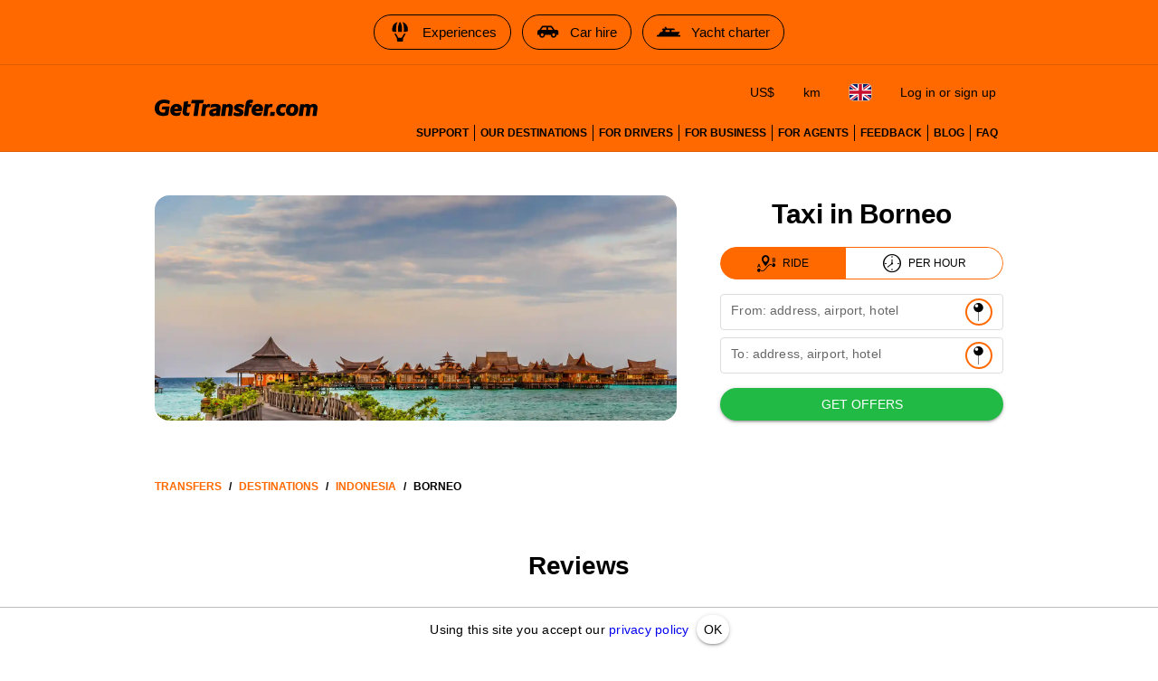

--- FILE ---
content_type: text/html; charset=utf-8
request_url: https://gettransfer.com/en/directions/indonesia/borneo
body_size: 19618
content:
<!DOCTYPE html><html lang=en dir=ltr><head><title>Borneo Taxi Transfers | GetTransfer.com</title><meta charset="utf-8" data-qmeta="charset"><meta name="description" content="Choose your taxi in Borneo ahead of time! No hidden fees. Pick your car and driver — everything set your way.
" data-qmeta="description"><meta name="theme-color" content="#ff6900" data-qmeta="themeColor"><meta property="og:site_name" content="GetTransfer.com" data-qmeta="ogSiteName"><meta property="og:type" content="website" data-qmeta="ogType"><meta property="og:description" content="Choose your taxi in Borneo ahead of time! No hidden fees. Pick your car and driver — everything set your way.
" data-qmeta="ogDescription"><meta property="og:image" content="https://gettransfer.com/common/logo-preview.png?v=2022.1" data-qmeta="ogImage"><meta property="twitter:image" content="https://gettransfer.com/common/logo-preview.png?v=2022.1" data-qmeta="twitterImage"><meta property="twitter:card" content="summary_large_image" data-qmeta="twitterCard"><meta property="og:title" content="Borneo Taxi Transfers | GetTransfer.com" data-qmeta="ogTitle"><meta property="og:url" content="https://gettransfer.com/en/directions/indonesia/borneo" data-qmeta="ogUrl"><link rel="canonical" href="https://gettransfer.com/en/directions/indonesia/borneo" data-qmeta="canonical"><link rel="alternate" hreflang="x-default" href="https://gettransfer.com/en/directions/indonesia/borneo" data-qmeta="default"><link rel="apple-touch-icon" sizes="180x180" href="/common/domains/gettransfer/apple-touch-icon-180x180.png" data-qmeta="180x180"><link rel="apple-touch-icon" sizes="152x152" href="/common/domains/gettransfer/apple-touch-icon-152x152.png" data-qmeta="152x152"><link rel="apple-touch-icon" sizes="120x120" href="/common/domains/gettransfer/apple-touch-icon-120x120.png" data-qmeta="120x120"><link rel="apple-touch-icon" sizes="76x76" href="/common/domains/gettransfer/apple-touch-icon-76x76.png" data-qmeta="76x76"><link rel="icon" type="image/png" sizes="16x16" href="/common/domains/gettransfer/favicon-16x16.png" data-qmeta="16x16"><link rel="icon" type="image/png" sizes="32x32" href="/common/domains/gettransfer/favicon-32x32.png" data-qmeta="32x32"><link rel="apple-touch-icon" href="/common/domains/gettransfer/apple-touch-icon.png" data-qmeta="appleTouchIcon"><link rel="alternate" hreflang="en" href="https://gettransfer.com/en/directions/indonesia/borneo" data-qmeta="en"><link rel="alternate" hreflang="es" href="https://gettransfer.com/es/directions/indonesia/borneo" data-qmeta="es"><link rel="alternate" hreflang="ru" href="https://gettransfer.com/ru/directions/indonesia/borneo" data-qmeta="ru"><link rel="alternate" hreflang="fr" href="https://gettransfer.com/fr/directions/indonesia/borneo" data-qmeta="fr"><link rel="alternate" hreflang="pt" href="https://gettransfer.com/pt/directions/indonesia/borneo" data-qmeta="pt"><link rel="alternate" hreflang="de" href="https://gettransfer.com/de/directions/indonesia/borneo" data-qmeta="de"><link rel="alternate" hreflang="it" href="https://gettransfer.com/it/directions/indonesia/borneo" data-qmeta="it"><link rel="alternate" hreflang="zh" href="https://gettransfer.com/zh/directions/indonesia/borneo" data-qmeta="zh"><link rel="alternate" hreflang="ro" href="https://gettransfer.com/ro/directions/indonesia/borneo" data-qmeta="ro"><link rel="alternate" hreflang="ja" href="https://gettransfer.com/ja/directions/indonesia/borneo" data-qmeta="ja"><link rel="alternate" hreflang="nl" href="https://gettransfer.com/nl/directions/indonesia/borneo" data-qmeta="nl"><link rel="alternate" hreflang="pl" href="https://gettransfer.com/pl/directions/indonesia/borneo" data-qmeta="pl"><link rel="alternate" hreflang="el" href="https://gettransfer.com/el/directions/indonesia/borneo" data-qmeta="el"><link rel="alternate" hreflang="fi" href="https://gettransfer.com/fi/directions/indonesia/borneo" data-qmeta="fi"><link rel="alternate" hreflang="sv" href="https://gettransfer.com/sv/directions/indonesia/borneo" data-qmeta="sv"><link rel="alternate" hreflang="he" href="https://gettransfer.com/he/directions/indonesia/borneo" data-qmeta="he"><link rel="alternate" hreflang="ar" href="https://gettransfer.com/ar/directions/indonesia/borneo" data-qmeta="ar"><link rel="alternate" hreflang="no" href="https://gettransfer.com/no/directions/indonesia/borneo" data-qmeta="no"><link rel="alternate" hreflang="ko" href="https://gettransfer.com/ko/directions/indonesia/borneo" data-qmeta="ko"><link rel="alternate" hreflang="sk" href="https://gettransfer.com/sk/directions/indonesia/borneo" data-qmeta="sk"><link rel="alternate" hreflang="cs" href="https://gettransfer.com/cs/directions/indonesia/borneo" data-qmeta="cs"><link rel="alternate" hreflang="tr" href="https://gettransfer.com/tr/directions/indonesia/borneo" data-qmeta="tr"><link rel="alternate" hreflang="zh-TW" href="https://gettransfer.com/zh-TW/directions/indonesia/borneo" data-qmeta="zh-TW"><link rel="alternate" hreflang="hu" href="https://gettransfer.com/hu/directions/indonesia/borneo" data-qmeta="hu"><link rel="alternate" hreflang="bn" href="https://gettransfer.com/bn/directions/indonesia/borneo" data-qmeta="bn"><link rel="alternate" hreflang="sr" href="https://gettransfer.com/sr/directions/indonesia/borneo" data-qmeta="sr"><link rel="alternate" hreflang="ur" href="https://gettransfer.com/ur/directions/indonesia/borneo" data-qmeta="ur"><link rel="alternate" hreflang="az" href="https://gettransfer.com/az/directions/indonesia/borneo" data-qmeta="az"><link rel="alternate" hreflang="uz" href="https://gettransfer.com/uz/directions/indonesia/borneo" data-qmeta="uz"><link rel="alternate" hreflang="am" href="https://gettransfer.com/am/directions/indonesia/borneo" data-qmeta="am"><link rel="alternate" hreflang="uk" href="https://gettransfer.com/uk/directions/indonesia/borneo" data-qmeta="uk"><script type="application/ld+json" data-qmeta="breadcrumbs">{"@context":"https://schema.org","@type":"BreadcrumbList","itemListElement":[{"@type":"ListItem","position":1,"name":"Indonesia","item":"https://gettransfer.com/en/directions/indonesia"},{"@type":"ListItem","position":2,"name":"Borneo","item":"https://gettransfer.com/en/directions/indonesia/borneo"}]}</script><base href=/ ><meta name=format-detection content="telephone=no"><meta name=msapplication-tap-highlight content=no><meta name=viewport content="user-scalable=no,initial-scale=1,maximum-scale=1,minimum-scale=1,interactive-widget=resizes-content,width=device-width"> <link rel="stylesheet" href="/css/styles.06bdda64.css"></head><body class="desktop no-touch body--light gettransfer" data-server-rendered><script id="qmeta-init">window.__Q_META__={"title":"Borneo Taxi Transfers | GetTransfer.com","meta":{"charset":{"charset":"utf-8"},"description":{"name":"description","content":"Choose your taxi in Borneo ahead of time! No hidden fees. Pick your car and driver — everything set your way.\n"},"themeColor":{"name":"theme-color","content":"#ff6900"},"ogSiteName":{"property":"og:site_name","content":"GetTransfer.com"},"ogType":{"property":"og:type","content":"website"},"ogDescription":{"property":"og:description","content":"Choose your taxi in Borneo ahead of time! No hidden fees. Pick your car and driver — everything set your way.\n"},"ogImage":{"property":"og:image","content":"https://gettransfer.com/common/logo-preview.png?v=2022.1"},"twitterImage":{"property":"twitter:image","content":"https://gettransfer.com/common/logo-preview.png?v=2022.1"},"twitterCard":{"property":"twitter:card","content":"summary_large_image"},"ogTitle":{"property":"og:title","content":"Borneo Taxi Transfers | GetTransfer.com"},"ogUrl":{"property":"og:url","content":"https://gettransfer.com/en/directions/indonesia/borneo"}},"link":{"canonical":{"rel":"canonical","href":"https://gettransfer.com/en/directions/indonesia/borneo"},"default":{"rel":"alternate","hreflang":"x-default","href":"https://gettransfer.com/en/directions/indonesia/borneo"},"180x180":{"rel":"apple-touch-icon","sizes":"180x180","href":"/common/domains/gettransfer/apple-touch-icon-180x180.png"},"152x152":{"rel":"apple-touch-icon","sizes":"152x152","href":"/common/domains/gettransfer/apple-touch-icon-152x152.png"},"120x120":{"rel":"apple-touch-icon","sizes":"120x120","href":"/common/domains/gettransfer/apple-touch-icon-120x120.png"},"76x76":{"rel":"apple-touch-icon","sizes":"76x76","href":"/common/domains/gettransfer/apple-touch-icon-76x76.png"},"16x16":{"rel":"icon","type":"image/png","sizes":"16x16","href":"/common/domains/gettransfer/favicon-16x16.png"},"32x32":{"rel":"icon","type":"image/png","sizes":"32x32","href":"/common/domains/gettransfer/favicon-32x32.png"},"appleTouchIcon":{"rel":"apple-touch-icon","href":"/common/domains/gettransfer/apple-touch-icon.png"},"en":{"rel":"alternate","hreflang":"en","href":"https://gettransfer.com/en/directions/indonesia/borneo"},"es":{"rel":"alternate","hreflang":"es","href":"https://gettransfer.com/es/directions/indonesia/borneo"},"ru":{"rel":"alternate","hreflang":"ru","href":"https://gettransfer.com/ru/directions/indonesia/borneo"},"fr":{"rel":"alternate","hreflang":"fr","href":"https://gettransfer.com/fr/directions/indonesia/borneo"},"pt":{"rel":"alternate","hreflang":"pt","href":"https://gettransfer.com/pt/directions/indonesia/borneo"},"de":{"rel":"alternate","hreflang":"de","href":"https://gettransfer.com/de/directions/indonesia/borneo"},"it":{"rel":"alternate","hreflang":"it","href":"https://gettransfer.com/it/directions/indonesia/borneo"},"zh":{"rel":"alternate","hreflang":"zh","href":"https://gettransfer.com/zh/directions/indonesia/borneo"},"ro":{"rel":"alternate","hreflang":"ro","href":"https://gettransfer.com/ro/directions/indonesia/borneo"},"ja":{"rel":"alternate","hreflang":"ja","href":"https://gettransfer.com/ja/directions/indonesia/borneo"},"nl":{"rel":"alternate","hreflang":"nl","href":"https://gettransfer.com/nl/directions/indonesia/borneo"},"pl":{"rel":"alternate","hreflang":"pl","href":"https://gettransfer.com/pl/directions/indonesia/borneo"},"el":{"rel":"alternate","hreflang":"el","href":"https://gettransfer.com/el/directions/indonesia/borneo"},"fi":{"rel":"alternate","hreflang":"fi","href":"https://gettransfer.com/fi/directions/indonesia/borneo"},"sv":{"rel":"alternate","hreflang":"sv","href":"https://gettransfer.com/sv/directions/indonesia/borneo"},"he":{"rel":"alternate","hreflang":"he","href":"https://gettransfer.com/he/directions/indonesia/borneo"},"ar":{"rel":"alternate","hreflang":"ar","href":"https://gettransfer.com/ar/directions/indonesia/borneo"},"no":{"rel":"alternate","hreflang":"no","href":"https://gettransfer.com/no/directions/indonesia/borneo"},"ko":{"rel":"alternate","hreflang":"ko","href":"https://gettransfer.com/ko/directions/indonesia/borneo"},"sk":{"rel":"alternate","hreflang":"sk","href":"https://gettransfer.com/sk/directions/indonesia/borneo"},"cs":{"rel":"alternate","hreflang":"cs","href":"https://gettransfer.com/cs/directions/indonesia/borneo"},"tr":{"rel":"alternate","hreflang":"tr","href":"https://gettransfer.com/tr/directions/indonesia/borneo"},"zh-TW":{"rel":"alternate","hreflang":"zh-TW","href":"https://gettransfer.com/zh-TW/directions/indonesia/borneo"},"hu":{"rel":"alternate","hreflang":"hu","href":"https://gettransfer.com/hu/directions/indonesia/borneo"},"bn":{"rel":"alternate","hreflang":"bn","href":"https://gettransfer.com/bn/directions/indonesia/borneo"},"sr":{"rel":"alternate","hreflang":"sr","href":"https://gettransfer.com/sr/directions/indonesia/borneo"},"ur":{"rel":"alternate","hreflang":"ur","href":"https://gettransfer.com/ur/directions/indonesia/borneo"},"az":{"rel":"alternate","hreflang":"az","href":"https://gettransfer.com/az/directions/indonesia/borneo"},"uz":{"rel":"alternate","hreflang":"uz","href":"https://gettransfer.com/uz/directions/indonesia/borneo"},"am":{"rel":"alternate","hreflang":"am","href":"https://gettransfer.com/am/directions/indonesia/borneo"},"uk":{"rel":"alternate","hreflang":"uk","href":"https://gettransfer.com/uk/directions/indonesia/borneo"}},"htmlAttr":{},"bodyAttr":{},"script":{"breadcrumbs":{"type":"application/ld+json","innerHTML":"{\"@context\":\"https://schema.org\",\"@type\":\"BreadcrumbList\",\"itemListElement\":[{\"@type\":\"ListItem\",\"position\":1,\"name\":\"Indonesia\",\"item\":\"https://gettransfer.com/en/directions/indonesia\"},{\"@type\":\"ListItem\",\"position\":2,\"name\":\"Borneo\",\"item\":\"https://gettransfer.com/en/directions/indonesia/borneo\"}]}"}}}</script> <div id=q-app><div class="relative-position with-cookie-policy-banner" data-v-3539e82a><div class="sub ios-bottom-padding bg-white fixed-bottom" data-v-3539e82a><div class="q-tabs row no-wrap items-center q-tabs--not-scrollable q-tabs--horizontal q-tabs__arrows--inside q-tabs--mobile-without-arrows tabs text-grey-10 no-shadow lt-sm" role="tablist" data-v-3539e82a data-v-dee01aca><!----><div class="q-tabs__content scroll--mobile row no-wrap items-center self-stretch hide-scrollbar relative-position q-tabs__content--align-center"><!--[--><!--[--><a class="q-tab relative-position self-stretch flex flex-center text-center q-tab--inactive q-tab--no-caps q-focusable q-hoverable cursor-pointer tab-item q-px-none" tabindex="0" role="tab" aria-selected="false" href="/en/transfers/new"><div class="q-focus-helper" tabindex="-1"></div><div class="q-tab__content self-stretch flex-center relative-position q-anchor--skip non-selectable column full-width"><!----><i class="q-icon icon-book tab-icon" style="font-size:24px;" aria-hidden="true" role="presentation"> </i><div class="tab-title ellipsis">Book</div></div><div class="q-tab__indicator absolute-bottom text-transparent"></div></a><a class="q-tab relative-position self-stretch flex flex-center text-center q-tab--inactive q-tab--no-caps q-focusable q-hoverable cursor-pointer tab-item q-px-none" tabindex="0" role="tab" aria-selected="false" href="/en/client/#/cabinet/transfers/active"><div class="q-focus-helper" tabindex="-1"></div><div class="q-tab__content self-stretch flex-center relative-position q-anchor--skip non-selectable column full-width"><div class="q-badge flex inline items-center no-wrap q-badge--single-line inbox-badge empty-display-none absolute border-radius-8 fs-12 z-index-1" style="" role="status" data-v-3a8e60cc></div><i class="q-icon icon-requests tab-icon" style="font-size:24px;" aria-hidden="true" role="presentation"> </i><div class="tab-title ellipsis">Rides</div></div><div class="q-tab__indicator absolute-bottom text-transparent"></div></a><a class="q-tab relative-position self-stretch flex flex-center text-center q-tab--inactive q-tab--no-caps q-focusable q-hoverable cursor-pointer tab-item q-px-none" tabindex="0" role="tab" aria-selected="false" href="/en/support"><div class="q-focus-helper" tabindex="-1"></div><div class="q-tab__content self-stretch flex-center relative-position q-anchor--skip non-selectable column full-width"><!----><i class="q-icon icon-support tab-icon" style="font-size:24px;" aria-hidden="true" role="presentation"> </i><div class="tab-title ellipsis">Support</div></div><div class="q-tab__indicator absolute-bottom text-transparent"></div></a><a class="q-tab relative-position self-stretch flex flex-center text-center q-tab--inactive q-tab--no-caps q-focusable q-hoverable cursor-pointer tab-item q-px-none" tabindex="0" role="tab" aria-selected="false" href="/en/client/#/cabinet/settings"><div class="q-focus-helper" tabindex="-1"></div><div class="q-tab__content self-stretch flex-center relative-position q-anchor--skip non-selectable column full-width"><!----><i class="q-icon icon-settings tab-icon" style="font-size:24px;" aria-hidden="true" role="presentation"> </i><div class="tab-title ellipsis">Settings</div></div><div class="q-tab__indicator absolute-bottom text-transparent"></div></a><!--]--><!--]--></div><i class="q-icon icon-chevron_left q-tabs__arrow q-tabs__arrow--left absolute q-tab__icon" style="" aria-hidden="true" role="presentation"> </i><i class="q-icon icon-chevron_right q-tabs__arrow q-tabs__arrow--right absolute q-tab__icon q-tabs__arrow--faded" style="" aria-hidden="true" role="presentation"> </i></div><div class="q-banner row items-center q-banner--dense cookies text-center" role="alert" data-v-3539e82a data-v-7bba3a96><div class="q-banner__avatar col-auto row items-center self-start"></div><div class="q-banner__content col text-body2"><div class="flex flex-center" data-v-7bba3a96><div data-v-7bba3a96>Using this site you accept our <a href="/en/privacy_policy#cookies" target="_blank">privacy policy</a></div><button class="q-btn q-btn-item non-selectable no-outline q-btn--standard q-btn--rectangle q-btn--actionable q-focusable q-hoverable q-btn--dense q-ml-8 q-px-8" style="" tabindex="0" type="button" data-v-7bba3a96><span class="q-focus-helper"></span><span class="q-btn__content text-center col items-center q-anchor--skip justify-center row"><span class="block">OK</span></span></button></div></div></div></div><div class="q-layout q-layout--standard" style="min-height:0px;padding-bottom:0px;" tabindex="-1" data-v-3539e82a data-v-6d780c0c><!----><!----><header class="q-header q-layout__section--marginal absolute-top q-header--bordered web-header bg-primary" style="" data-v-6d780c0c data-v-03cc5ad9><div class="banner q-gutter-x-12 q-pa-12 q-pa-md-16 hide-scrollbar overflow-auto text-center text-no-wrap" data-v-03cc5ad9 data-v-2c022b2a><!--[--><a class="q-btn q-btn-item non-selectable no-outline q-btn--outline q-btn--rectangle text-black q-btn--actionable q-focusable q-hoverable q-btn--no-uppercase" style="" tabindex="0" href="https://getexperience.com/?utm_campaign=header&amp;utm_source=gettransfer&amp;utm_medium=web" target="_blank" data-v-2c022b2a><span class="q-focus-helper"></span><span class="q-btn__content text-center col items-center q-anchor--skip justify-center row"><i class="q-icon on-left" style="" aria-hidden="true" role="img"><img src="common/icons/experience.svg"></i><span class="block">Experiences</span></span></a><a class="q-btn q-btn-item non-selectable no-outline q-btn--outline q-btn--rectangle text-black q-btn--actionable q-focusable q-hoverable q-btn--no-uppercase" style="" tabindex="0" href="https://getrentacar.com/?utm_source=gettransfer&amp;utm_medium=referral&amp;utm_campaign=header" target="_blank" data-v-2c022b2a><span class="q-focus-helper"></span><span class="q-btn__content text-center col items-center q-anchor--skip justify-center row"><i class="q-icon on-left" style="" aria-hidden="true" role="img"><img src="common/icons/car_hire.svg"></i><span class="block">Car hire</span></span></a><a class="q-btn q-btn-item non-selectable no-outline q-btn--outline q-btn--rectangle text-black q-btn--actionable q-focusable q-hoverable q-btn--no-uppercase" style="" tabindex="0" href="https://getboat.com/?utm_campaign=header&amp;utm_source=gettransfer&amp;utm_medium=web" target="_blank" data-v-2c022b2a><span class="q-focus-helper"></span><span class="q-btn__content text-center col items-center q-anchor--skip justify-center row"><i class="q-icon on-left" style="" aria-hidden="true" role="img"><img src="common/icons/boats.svg"></i><span class="block">Yacht charter</span></span></a><!--]--></div><div class="container text-black flex items-center q-px-16 justify-between no-wrap" data-v-03cc5ad9><div class="flex no-wrap flex-1 q-mr-16" data-v-03cc5ad9><!----><!----><a href="/en" class="web-header-logo flex items-center" data-v-03cc5ad9><img src="common/logo.svg?v=2022" alt="GetTransfer.com" data-v-03cc5ad9></a></div><div class="web-header-nav flex column no-wrap items-end justify-between" data-v-03cc5ad9><div class="flex no-wrap flex-center" data-v-03cc5ad9><!--[--><!--]--><!--[--><!----><!----><!--]--><div class="settings flex no-wrap q-gutter-16" data-v-03cc5ad9 data-v-56889d5d><button class="q-btn q-btn-item non-selectable no-outline q-btn--flat q-btn--rectangle q-btn--actionable q-focusable q-hoverable q-btn--dense currency" style="" tabindex="0" type="button" data-v-56889d5d><span class="q-focus-helper"></span><span class="q-btn__content text-center col items-center q-anchor--skip justify-center row"><span class="block">US$</span></span></button><button class="q-btn q-btn-item non-selectable no-outline q-btn--flat q-btn--rectangle q-btn--actionable q-focusable q-hoverable q-btn--no-uppercase q-btn--dense distance-unit" style="" tabindex="0" type="button" data-v-56889d5d><span class="q-focus-helper"></span><span class="q-btn__content text-center col items-center q-anchor--skip justify-center row"><span class="block">km</span></span></button><button class="q-btn q-btn-item non-selectable no-outline q-btn--flat q-btn--rectangle q-btn--actionable q-focusable q-hoverable q-btn--dense locale" style="" tabindex="0" type="button" data-v-56889d5d><span class="q-focus-helper"></span><span class="q-btn__content text-center col items-center q-anchor--skip justify-center row"><img class="border-radius-4" alt="en" src="/img/516897fd.gb.svg" height="18" data-v-56889d5d data-v-3b670a9c></span></button><div data-v-56889d5d><button class="q-btn q-btn-item non-selectable no-outline q-btn--flat q-btn--rectangle q-btn--actionable q-focusable q-hoverable q-btn--dense lt-md" style="font-size:10px;" tabindex="0" type="button" data-v-56889d5d><span class="q-focus-helper"></span><span class="q-btn__content text-center col items-center q-anchor--skip justify-center row"><i class="q-icon icon-person" style="" aria-hidden="true" role="img"> </i></span></button><button class="q-btn q-btn-item non-selectable no-outline q-btn--flat q-btn--rectangle q-btn--actionable q-focusable q-hoverable q-btn--no-uppercase gt-sm" style="" tabindex="0" type="button" data-v-56889d5d><span class="q-focus-helper"></span><span class="q-btn__content text-center col items-center q-anchor--skip justify-center row"><span class="block">Log in or sign up</span></span></button></div><!----></div><button class="q-btn q-btn-item non-selectable no-outline q-btn--flat q-btn--rectangle q-btn--actionable q-focusable q-hoverable q-btn--dense burger q-ml-8 q-ml-sm-16" style="" tabindex="0" type="button" data-v-03cc5ad9><span class="q-focus-helper"></span><span class="q-btn__content text-center col items-center q-anchor--skip justify-center row"><i class="q-icon icon-drag_handle" style="" aria-hidden="true" role="img"> </i><!----></span></button></div><div class="flex nav-links no-wrap q-mt-16" data-v-03cc5ad9><!--[--><div class="text-no-wrap" data-v-03cc5ad9><a href="/en/support" data-v-03cc5ad9>Support</a></div><div class="text-no-wrap" data-v-03cc5ad9><a href="/en/directions" data-v-03cc5ad9>Our destinations</a></div><div class="text-no-wrap" data-v-03cc5ad9><a href="/en/carrier/new" data-v-03cc5ad9>For drivers</a></div><div class="text-no-wrap" data-v-03cc5ad9><a href="/en/partner/new" data-v-03cc5ad9>For business</a></div><div class="text-no-wrap" data-v-03cc5ad9><a href="/en/agent/new" data-v-03cc5ad9>For agents</a></div><div class="text-no-wrap" data-v-03cc5ad9><a href="/en/feedback" data-v-03cc5ad9>Feedback</a></div><div class="text-no-wrap" data-v-03cc5ad9><a href="https://blog.gettransfer.com" data-v-03cc5ad9>Blog</a></div><div class="text-no-wrap" data-v-03cc5ad9><a href="/en/faq" data-v-03cc5ad9>FAQ</a></div><!--]--></div></div></div><!----></header><!----><div class="q-page-container" style="padding-top:50px;" data-v-6d780c0c><main class="q-page directions" style="min-height:calc(100vh - 50px);" data-v-6d780c0c data-v-13c2b78a><div class="header q-py-sm-48 q-py-16" data-v-13c2b78a data-v-5fb46327><div class="container q-px-16 row" data-v-5fb46327><div class="header-img-wrap col-12 col-md-8 q-px-16 q-pl-md-none q-pr-md-48" data-v-5fb46327><div class="header-img relative-position flex q-mx-auto" data-src-image="/files/2ef99ad42383bdcd46c859b7a5b34a71" data-v-5fb46327></div></div><div class="column items-center col-12 col-md-4" data-v-5fb46327><div class="title-wrap flex items-end q-mb-24 q-mb-md-none" data-v-5fb46327><h1 class="title q-mt-md-4 text-bold q-px-16 q-px-md-none" data-v-5fb46327>Taxi in Borneo</h1></div><div class="form" data-v-5fb46327 data-v-40f58922><div class="q-btn-group row no-wrap q-btn-group--outline inline transfer-type-toggle row inline full-width ellipsis" data-v-40f58922 data-v-7d6c3b2b><!--[--><button class="q-btn q-btn-item non-selectable no-outline q-btn--standard q-btn--rectangle bg-primary text-white q-btn--actionable q-focusable q-hoverable route" style="padding:0;min-width:0;min-height:0;" tabindex="0" type="button" data-v-7d6c3b2b><span class="q-focus-helper"></span><span class="q-btn__content text-center col items-center q-anchor--skip justify-center row"><span class="flex no-wrap items-center text-black" data-v-7d6c3b2b><i class="q-icon icon-route q-mr-8" style="font-size:20px;" aria-hidden="true" role="presentation" data-v-7d6c3b2b> </i> Ride</span></span></button><button class="q-btn q-btn-item non-selectable no-outline q-btn--outline q-btn--rectangle text-primary q-btn--actionable q-focusable q-hoverable hourly" style="padding:0;min-width:0;min-height:0;" tabindex="0" type="button" data-v-7d6c3b2b><span class="q-focus-helper"></span><span class="q-btn__content text-center col items-center q-anchor--skip justify-center row"><span class="flex no-wrap items-center text-black" data-v-7d6c3b2b><i class="q-icon icon-hourly q-mr-8" style="font-size:20px;" aria-hidden="true" role="presentation" data-v-7d6c3b2b> </i> Per hour</span></span></button><!--]--></div><form class="q-form" data-v-40f58922><div class="q-py-16" data-v-40f58922><div class="q-gutter-8" data-v-40f58922><label class="q-field row no-wrap items-start q-field--outlined q-select q-field--auto-height q-select--with-input q-select--without-chips q-select--single q-field--labeled q-field--dense autocomplete fs-14 autocomplete-google-map" style=""><!----><div class="q-field__inner relative-position col self-stretch"><div class="q-field__control relative-position row no-wrap bg-white" tabindex="-1"><div class="q-field__control-container col relative-position row no-wrap q-anchor--skip"><div class="q-field__native row items-center"><input class="q-field__input q-placeholder col hide-scrollbar" style="" value type="search" tabindex="0" role="combobox" aria-label="From: address, airport, hotel" aria-readonly="false" aria-autocomplete="list" aria-expanded="false" aria-controls="null_lb" gt-input-tag="input" gt-popup-hide-disable-stop-propagation data-v-40f58922 maxlength="255"></div><div class="q-field__label no-pointer-events absolute ellipsis">From: address, airport, hotel</div><!----></div><div class="q-field__append q-field__marginal row no-wrap items-center"><button class="q-btn q-btn-item non-selectable no-outline q-btn--flat q-btn--round q-btn--actionable q-focusable q-hoverable choose-on-map fs-10" style="" tabindex="0" type="button"><span class="q-focus-helper"></span><span class="q-btn__content text-center col items-center q-anchor--skip justify-center row"><i class="q-icon" style="font-size:20px;" aria-hidden="true" role="presentation"><img src="common/icons/pin.svg"></i></span></button><!--[--><!--]--></div><!----><!----></div><!----></div><!----></label><!----><div data-v-40f58922 data-v-40f58922><label class="q-field row no-wrap items-start q-field--outlined q-select q-field--auto-height q-select--with-input q-select--without-chips q-select--single q-field--labeled q-field--dense autocomplete fs-14 autocomplete-google-map" style=""><!----><div class="q-field__inner relative-position col self-stretch"><div class="q-field__control relative-position row no-wrap bg-white" tabindex="-1"><div class="q-field__control-container col relative-position row no-wrap q-anchor--skip"><div class="q-field__native row items-center"><input class="q-field__input q-placeholder col hide-scrollbar" style="" value type="search" tabindex="0" role="combobox" aria-label="To: address, airport, hotel" aria-readonly="false" aria-autocomplete="list" aria-expanded="false" aria-controls="null_lb" gt-input-tag="input" gt-popup-hide-disable-stop-propagation data-v-40f58922 maxlength="255"></div><div class="q-field__label no-pointer-events absolute ellipsis">To: address, airport, hotel</div><!----></div><div class="q-field__append q-field__marginal row no-wrap items-center"><button class="q-btn q-btn-item non-selectable no-outline q-btn--flat q-btn--round q-btn--actionable q-focusable q-hoverable choose-on-map fs-10" style="" tabindex="0" type="button"><span class="q-focus-helper"></span><span class="q-btn__content text-center col items-center q-anchor--skip justify-center row"><i class="q-icon" style="font-size:20px;" aria-hidden="true" role="presentation"><img src="common/icons/pin.svg"></i></span></button><!--[--><!--]--></div><!----><!----></div><!----></div><!----></label></div><!----></div></div><button class="q-btn q-btn-item non-selectable no-outline q-btn--standard q-btn--rectangle bg-positive text-white q-btn--actionable q-focusable q-hoverable full-width" style="" tabindex="0" type="submit" data-v-40f58922><span class="q-focus-helper"></span><span class="q-btn__content text-center col items-center q-anchor--skip justify-center row"><span class="block">Get offers</span></span></button></form><div class="q-inner-loading q--avoid-card-border absolute-full column flex-center" style="--q-transition-duration:300ms;" data-v-40f58922><svg class="q-spinner text-primary q-spinner-mat" width="24px" height="24px" viewBox="25 25 50 50"><circle class="path" cx="50" cy="50" r="20" fill="none" stroke="currentColor" stroke-width="5" stroke-miterlimit="10"></circle></svg></div></div></div></div><!----></div><div class="q-breadcrumbs fs-12 q-pa-16 text-bold text-uppercase container" data-v-13c2b78a><div class="flex items-center justify-start q-gutter-sm"><div class="flex items-center text-primary"><a class="q-breadcrumbs__el q-link flex inline items-center relative-position q-link--focusable q-router-link--active" href="/en">Transfers</a></div><div class="q-breadcrumbs__separator">/</div><div class="flex items-center text-primary"><a class="q-breadcrumbs__el q-link flex inline items-center relative-position q-link--focusable q-router-link--active" href="/en/directions">Destinations</a></div><div class="q-breadcrumbs__separator">/</div><div class="flex items-center text-primary"><a class="q-breadcrumbs__el q-link flex inline items-center relative-position q-link--focusable" href="/en/directions/indonesia">Indonesia</a></div><div class="q-breadcrumbs__separator">/</div><div class="flex items-center q-breadcrumbs--last"><a class="q-breadcrumbs__el q-link flex inline items-center relative-position q-link--focusable q-router-link--exact-active q-router-link--active" href="/en/directions/indonesia/borneo">Borneo</a></div></div></div><!--[--><!----><div class="column" data-v-13c2b78a><h2 class="text-bold self-center q-mb-none q-my-24 q-my-sm-48" data-v-13c2b78a>Reviews</h2><div class="feedbacks full-width" data-v-13c2b78a data-v-de17e8b4><div class="full-width" data-v-de17e8b4 data-v-539648b4><div class="overflow-auto hide-scrollbar" data-v-539648b4><div class="row no-wrap q-gutter-x-8 q-gutter-md-x-16 container" data-v-539648b4><!--[--><!--[--><div class="carousel-wrapper" data-v-de17e8b4 data-v-539648b4-s><div class="feedback q-pa-24" data-v-de17e8b4 data-v-539648b4-s data-v-06c5dd6c><div class="q-mb-8" data-v-06c5dd6c><div class="row items-center" data-v-06c5dd6c><b class="fs-18 q-pr-8" data-v-06c5dd6c>Beth Curran</b><img src="img/feedback_services/facebook.png" alt="facebook" width="108" data-v-06c5dd6c></div></div><div class="q-rating row inline items-center q-rating--non-editable q-rating--no-dimming text-grey q-mb-16" style="font-size:24px;" role="radiogroup" aria-readonly="true" data-v-06c5dd6c><div class="q-rating__icon-container flex flex-center" role="radio" aria-checked="false" aria-label="star 1"><i class="q-icon icon-star q-rating__icon q-rating__icon--active text-yellow" style="" aria-hidden="true" role="presentation"> </i></div><div class="q-rating__icon-container flex flex-center" role="radio" aria-checked="false" aria-label="star 2"><i class="q-icon icon-star q-rating__icon q-rating__icon--active text-yellow" style="" aria-hidden="true" role="presentation"> </i></div><div class="q-rating__icon-container flex flex-center" role="radio" aria-checked="false" aria-label="star 3"><i class="q-icon icon-star q-rating__icon q-rating__icon--active text-yellow" style="" aria-hidden="true" role="presentation"> </i></div><div class="q-rating__icon-container flex flex-center" role="radio" aria-checked="false" aria-label="star 4"><i class="q-icon icon-star q-rating__icon q-rating__icon--active text-yellow" style="" aria-hidden="true" role="presentation"> </i></div><div class="q-rating__icon-container flex flex-center" role="radio" aria-checked="true" aria-label="star 5"><i class="q-icon icon-star q-rating__icon q-rating__icon--active text-yellow" style="" aria-hidden="true" role="presentation"> </i></div></div><div class="feedback-text ellipsis-2-lines" data-v-06c5dd6c><span class="white-space-pre-line break-word" data-v-06c5dd6c>Excellent driver which is very important. Would definitely recommend this company.</span></div><!----></div></div><div class="carousel-wrapper" data-v-de17e8b4 data-v-539648b4-s><div class="feedback q-pa-24" data-v-de17e8b4 data-v-539648b4-s data-v-06c5dd6c><div class="q-mb-8" data-v-06c5dd6c><div class="row items-center" data-v-06c5dd6c><b class="fs-18 q-pr-8" data-v-06c5dd6c>Asorrose</b><img src="img/feedback_services/appstore.png" alt="appstore" width="108" data-v-06c5dd6c></div></div><div class="q-rating row inline items-center q-rating--non-editable q-rating--no-dimming text-grey q-mb-16" style="font-size:24px;" role="radiogroup" aria-readonly="true" data-v-06c5dd6c><div class="q-rating__icon-container flex flex-center" role="radio" aria-checked="false" aria-label="star 1"><i class="q-icon icon-star q-rating__icon q-rating__icon--active text-yellow" style="" aria-hidden="true" role="presentation"> </i></div><div class="q-rating__icon-container flex flex-center" role="radio" aria-checked="false" aria-label="star 2"><i class="q-icon icon-star q-rating__icon q-rating__icon--active text-yellow" style="" aria-hidden="true" role="presentation"> </i></div><div class="q-rating__icon-container flex flex-center" role="radio" aria-checked="false" aria-label="star 3"><i class="q-icon icon-star q-rating__icon q-rating__icon--active text-yellow" style="" aria-hidden="true" role="presentation"> </i></div><div class="q-rating__icon-container flex flex-center" role="radio" aria-checked="false" aria-label="star 4"><i class="q-icon icon-star q-rating__icon q-rating__icon--active text-yellow" style="" aria-hidden="true" role="presentation"> </i></div><div class="q-rating__icon-container flex flex-center" role="radio" aria-checked="true" aria-label="star 5"><i class="q-icon icon-star q-rating__icon q-rating__icon--active text-yellow" style="" aria-hidden="true" role="presentation"> </i></div></div><div class="feedback-text ellipsis-2-lines" data-v-06c5dd6c><span class="white-space-pre-line break-word" data-v-06c5dd6c>Driver was on time and super nice, car was great and clean!</span></div><!----></div></div><div class="carousel-wrapper" data-v-de17e8b4 data-v-539648b4-s><div class="feedback q-pa-24" data-v-de17e8b4 data-v-539648b4-s data-v-06c5dd6c><div class="q-mb-8" data-v-06c5dd6c><div class="row items-center" data-v-06c5dd6c><b class="fs-18 q-pr-8" data-v-06c5dd6c>Kimpa</b><img src="img/feedback_services/reviewcentre.png" alt="reviewcentre" width="108" data-v-06c5dd6c></div></div><div class="q-rating row inline items-center q-rating--non-editable q-rating--no-dimming text-grey q-mb-16" style="font-size:24px;" role="radiogroup" aria-readonly="true" data-v-06c5dd6c><div class="q-rating__icon-container flex flex-center" role="radio" aria-checked="false" aria-label="star 1"><i class="q-icon icon-star q-rating__icon q-rating__icon--active text-yellow" style="" aria-hidden="true" role="presentation"> </i></div><div class="q-rating__icon-container flex flex-center" role="radio" aria-checked="false" aria-label="star 2"><i class="q-icon icon-star q-rating__icon q-rating__icon--active text-yellow" style="" aria-hidden="true" role="presentation"> </i></div><div class="q-rating__icon-container flex flex-center" role="radio" aria-checked="false" aria-label="star 3"><i class="q-icon icon-star q-rating__icon q-rating__icon--active text-yellow" style="" aria-hidden="true" role="presentation"> </i></div><div class="q-rating__icon-container flex flex-center" role="radio" aria-checked="false" aria-label="star 4"><i class="q-icon icon-star q-rating__icon q-rating__icon--active text-yellow" style="" aria-hidden="true" role="presentation"> </i></div><div class="q-rating__icon-container flex flex-center" role="radio" aria-checked="true" aria-label="star 5"><i class="q-icon icon-star q-rating__icon q-rating__icon--active text-yellow" style="" aria-hidden="true" role="presentation"> </i></div></div><div class="feedback-text ellipsis-2-lines" data-v-06c5dd6c><span class="white-space-pre-line break-word" data-v-06c5dd6c>Over the past half of the year, this carrier has become our good partner. I am the owner of a small hotel in London, and our clients often ask to book a transfer to the airport or train station. Most often we order minivans and buses (various delegations often stop at us), but ordinary cars are also in demand. Very rarely we order a transfer to the auto business and premium classes. Not so high level at our hotel. Order transfer is quite simple, you can do it in two ways: 1. Leave an application on the company&#39;s website. 2. Order a car through a special application for a smartphone or tablet. I use the second option, since it is faster and more convenient. The trip is paid immediately, the drivers in the company are punctual. None of our customers are late for the train, plane or meeting. We pay for services by cashless payment sometimes by electronic money transfers. If the trip is exchanged by the client, then money is returned to us. It is very good that there is a large selection of cars of different classes, there is even a limousine and a helicopter. Tariffs for the carrier are reasonable, the cars are new and comfortable. The last two months provide a personal discount, as a regular customer. I will remind you that I, as hotel manager, often order transfers for my visitors.</span></div><!----></div></div><div class="carousel-wrapper" data-v-de17e8b4 data-v-539648b4-s><div class="feedback q-pa-24" data-v-de17e8b4 data-v-539648b4-s data-v-06c5dd6c><div class="q-mb-8" data-v-06c5dd6c><div class="row items-center" data-v-06c5dd6c><b class="fs-18 q-pr-8" data-v-06c5dd6c>Theo Patel</b><img src="img/feedback_services/trustpilot.png" alt="trustpilot" width="108" data-v-06c5dd6c></div></div><div class="q-rating row inline items-center q-rating--non-editable q-rating--no-dimming text-grey q-mb-16" style="font-size:24px;" role="radiogroup" aria-readonly="true" data-v-06c5dd6c><div class="q-rating__icon-container flex flex-center" role="radio" aria-checked="false" aria-label="star 1"><i class="q-icon icon-star q-rating__icon q-rating__icon--active text-yellow" style="" aria-hidden="true" role="presentation"> </i></div><div class="q-rating__icon-container flex flex-center" role="radio" aria-checked="false" aria-label="star 2"><i class="q-icon icon-star q-rating__icon q-rating__icon--active text-yellow" style="" aria-hidden="true" role="presentation"> </i></div><div class="q-rating__icon-container flex flex-center" role="radio" aria-checked="false" aria-label="star 3"><i class="q-icon icon-star q-rating__icon q-rating__icon--active text-yellow" style="" aria-hidden="true" role="presentation"> </i></div><div class="q-rating__icon-container flex flex-center" role="radio" aria-checked="true" aria-label="star 4"><i class="q-icon icon-star q-rating__icon q-rating__icon--active text-yellow" style="" aria-hidden="true" role="presentation"> </i></div><div class="q-rating__icon-container flex flex-center" role="radio" aria-checked="false" aria-label="star 5"><i class="q-icon icon-star q-rating__icon text-grey" style="" aria-hidden="true" role="presentation"> </i></div></div><div class="feedback-text ellipsis-2-lines" data-v-06c5dd6c><span class="white-space-pre-line break-word" data-v-06c5dd6c>Our driver was professional and made the beginning of our trip very enjoyable. Will use gettransfer again.</span></div><!----></div></div><div class="carousel-wrapper" data-v-de17e8b4 data-v-539648b4-s><div class="feedback q-pa-24" data-v-de17e8b4 data-v-539648b4-s data-v-06c5dd6c><div class="q-mb-8" data-v-06c5dd6c><div class="row items-center" data-v-06c5dd6c><b class="fs-18 q-pr-8" data-v-06c5dd6c>Omgitsbinladin</b><img src="img/feedback_services/appstore.png" alt="appstore" width="108" data-v-06c5dd6c></div></div><div class="q-rating row inline items-center q-rating--non-editable q-rating--no-dimming text-grey q-mb-16" style="font-size:24px;" role="radiogroup" aria-readonly="true" data-v-06c5dd6c><div class="q-rating__icon-container flex flex-center" role="radio" aria-checked="false" aria-label="star 1"><i class="q-icon icon-star q-rating__icon q-rating__icon--active text-yellow" style="" aria-hidden="true" role="presentation"> </i></div><div class="q-rating__icon-container flex flex-center" role="radio" aria-checked="false" aria-label="star 2"><i class="q-icon icon-star q-rating__icon q-rating__icon--active text-yellow" style="" aria-hidden="true" role="presentation"> </i></div><div class="q-rating__icon-container flex flex-center" role="radio" aria-checked="false" aria-label="star 3"><i class="q-icon icon-star q-rating__icon q-rating__icon--active text-yellow" style="" aria-hidden="true" role="presentation"> </i></div><div class="q-rating__icon-container flex flex-center" role="radio" aria-checked="false" aria-label="star 4"><i class="q-icon icon-star q-rating__icon q-rating__icon--active text-yellow" style="" aria-hidden="true" role="presentation"> </i></div><div class="q-rating__icon-container flex flex-center" role="radio" aria-checked="true" aria-label="star 5"><i class="q-icon icon-star q-rating__icon q-rating__icon--active text-yellow" style="" aria-hidden="true" role="presentation"> </i></div></div><div class="feedback-text ellipsis-2-lines" data-v-06c5dd6c><span class="white-space-pre-line break-word" data-v-06c5dd6c>I couldn’t be happier with this service. Great value and the driver looked after our teenage boys so well. Such a lovely man and I’m very grateful.</span></div><!----></div></div><div class="carousel-wrapper" data-v-de17e8b4 data-v-539648b4-s><div class="feedback q-pa-24" data-v-de17e8b4 data-v-539648b4-s data-v-06c5dd6c><div class="q-mb-8" data-v-06c5dd6c><div class="row items-center" data-v-06c5dd6c><b class="fs-18 q-pr-8" data-v-06c5dd6c>Jao Conceciao</b><img src="img/feedback_services/reviewsio.png" alt="reviewsio" width="108" data-v-06c5dd6c></div></div><div class="q-rating row inline items-center q-rating--non-editable q-rating--no-dimming text-grey q-mb-16" style="font-size:24px;" role="radiogroup" aria-readonly="true" data-v-06c5dd6c><div class="q-rating__icon-container flex flex-center" role="radio" aria-checked="false" aria-label="star 1"><i class="q-icon icon-star q-rating__icon q-rating__icon--active text-yellow" style="" aria-hidden="true" role="presentation"> </i></div><div class="q-rating__icon-container flex flex-center" role="radio" aria-checked="false" aria-label="star 2"><i class="q-icon icon-star q-rating__icon q-rating__icon--active text-yellow" style="" aria-hidden="true" role="presentation"> </i></div><div class="q-rating__icon-container flex flex-center" role="radio" aria-checked="false" aria-label="star 3"><i class="q-icon icon-star q-rating__icon q-rating__icon--active text-yellow" style="" aria-hidden="true" role="presentation"> </i></div><div class="q-rating__icon-container flex flex-center" role="radio" aria-checked="false" aria-label="star 4"><i class="q-icon icon-star q-rating__icon q-rating__icon--active text-yellow" style="" aria-hidden="true" role="presentation"> </i></div><div class="q-rating__icon-container flex flex-center" role="radio" aria-checked="true" aria-label="star 5"><i class="q-icon icon-star q-rating__icon q-rating__icon--active text-yellow" style="" aria-hidden="true" role="presentation"> </i></div></div><div class="feedback-text ellipsis-2-lines" data-v-06c5dd6c><span class="white-space-pre-line break-word" data-v-06c5dd6c>A very Professional Company, even though our flight was delayed the driver took the time to message me that he was there and to advise when we had collected our luggage.</span></div><!----></div></div><div class="carousel-wrapper" data-v-de17e8b4 data-v-539648b4-s><div class="feedback q-pa-24" data-v-de17e8b4 data-v-539648b4-s data-v-06c5dd6c><div class="q-mb-8" data-v-06c5dd6c><div class="row items-center" data-v-06c5dd6c><b class="fs-18 q-pr-8" data-v-06c5dd6c>Avlola</b><img src="img/feedback_services/reviewcentre.png" alt="reviewcentre" width="108" data-v-06c5dd6c></div></div><div class="q-rating row inline items-center q-rating--non-editable q-rating--no-dimming text-grey q-mb-16" style="font-size:24px;" role="radiogroup" aria-readonly="true" data-v-06c5dd6c><div class="q-rating__icon-container flex flex-center" role="radio" aria-checked="false" aria-label="star 1"><i class="q-icon icon-star q-rating__icon q-rating__icon--active text-yellow" style="" aria-hidden="true" role="presentation"> </i></div><div class="q-rating__icon-container flex flex-center" role="radio" aria-checked="false" aria-label="star 2"><i class="q-icon icon-star q-rating__icon q-rating__icon--active text-yellow" style="" aria-hidden="true" role="presentation"> </i></div><div class="q-rating__icon-container flex flex-center" role="radio" aria-checked="false" aria-label="star 3"><i class="q-icon icon-star q-rating__icon q-rating__icon--active text-yellow" style="" aria-hidden="true" role="presentation"> </i></div><div class="q-rating__icon-container flex flex-center" role="radio" aria-checked="false" aria-label="star 4"><i class="q-icon icon-star q-rating__icon q-rating__icon--active text-yellow" style="" aria-hidden="true" role="presentation"> </i></div><div class="q-rating__icon-container flex flex-center" role="radio" aria-checked="true" aria-label="star 5"><i class="q-icon icon-star q-rating__icon q-rating__icon--active text-yellow" style="" aria-hidden="true" role="presentation"> </i></div></div><div class="feedback-text ellipsis-2-lines" data-v-06c5dd6c><span class="white-space-pre-line break-word" data-v-06c5dd6c>First of all I like punctuality, I really appreciate it. I ordered a car with a driver in this company for a certain time and in a specific place. My wishes were fulfilled very accurately! Thank you for that. The system of the transfer order is implemented very conveniently and competently: 1. I left the application, indicated the place, time, date, chose the type of car. 2. I got a call to clarify some details. 3. I paid for the trip. I liked that it is possible to choose among various electronic payment systems. The data on my trip to me was sent to the post: car make, license plate, driver&#39;s name. When I arrived at the airport, the car with the driver was already waiting for me. The driver helped me with the luggage and we drove off. I know the city very well, but he showed me several bypasses where it is possible to save time and not stand in traffic jams. The car is in good condition, the cabin is clean, the driver is polite and did not bother me with talking. You know, when you sit in a taxi, then many taxi drivers constantly impose their topics on you. There was no such situation here. I put five balls on the following criteria: punctuality, cleanliness of the cabin, correct driver behavior. Thank you.</span></div><!----></div></div><div class="carousel-wrapper" data-v-de17e8b4 data-v-539648b4-s><div class="feedback q-pa-24" data-v-de17e8b4 data-v-539648b4-s data-v-06c5dd6c><div class="q-mb-8" data-v-06c5dd6c><div class="row items-center" data-v-06c5dd6c><b class="fs-18 q-pr-8" data-v-06c5dd6c>MG &amp; NGK HK</b><img src="img/feedback_services/appstore.png" alt="appstore" width="108" data-v-06c5dd6c></div></div><div class="q-rating row inline items-center q-rating--non-editable q-rating--no-dimming text-grey q-mb-16" style="font-size:24px;" role="radiogroup" aria-readonly="true" data-v-06c5dd6c><div class="q-rating__icon-container flex flex-center" role="radio" aria-checked="false" aria-label="star 1"><i class="q-icon icon-star q-rating__icon q-rating__icon--active text-yellow" style="" aria-hidden="true" role="presentation"> </i></div><div class="q-rating__icon-container flex flex-center" role="radio" aria-checked="false" aria-label="star 2"><i class="q-icon icon-star q-rating__icon q-rating__icon--active text-yellow" style="" aria-hidden="true" role="presentation"> </i></div><div class="q-rating__icon-container flex flex-center" role="radio" aria-checked="false" aria-label="star 3"><i class="q-icon icon-star q-rating__icon q-rating__icon--active text-yellow" style="" aria-hidden="true" role="presentation"> </i></div><div class="q-rating__icon-container flex flex-center" role="radio" aria-checked="true" aria-label="star 4"><i class="q-icon icon-star q-rating__icon q-rating__icon--active text-yellow" style="" aria-hidden="true" role="presentation"> </i></div><div class="q-rating__icon-container flex flex-center" role="radio" aria-checked="false" aria-label="star 5"><i class="q-icon icon-star q-rating__icon text-grey" style="" aria-hidden="true" role="presentation"> </i></div></div><div class="feedback-text ellipsis-2-lines" data-v-06c5dd6c><span class="white-space-pre-line break-word" data-v-06c5dd6c>Many thx for meeting my wife Nadia at the correct terminal in Lyon, greatly appreciated</span></div><!----></div></div><div class="carousel-wrapper" data-v-de17e8b4 data-v-539648b4-s><div class="feedback q-pa-24" data-v-de17e8b4 data-v-539648b4-s data-v-06c5dd6c><div class="q-mb-8" data-v-06c5dd6c><div class="row items-center" data-v-06c5dd6c><b class="fs-18 q-pr-8" data-v-06c5dd6c>John Ferguson</b><img src="img/feedback_services/reviewsio.png" alt="reviewsio" width="108" data-v-06c5dd6c></div></div><div class="q-rating row inline items-center q-rating--non-editable q-rating--no-dimming text-grey q-mb-16" style="font-size:24px;" role="radiogroup" aria-readonly="true" data-v-06c5dd6c><div class="q-rating__icon-container flex flex-center" role="radio" aria-checked="false" aria-label="star 1"><i class="q-icon icon-star q-rating__icon q-rating__icon--active text-yellow" style="" aria-hidden="true" role="presentation"> </i></div><div class="q-rating__icon-container flex flex-center" role="radio" aria-checked="false" aria-label="star 2"><i class="q-icon icon-star q-rating__icon q-rating__icon--active text-yellow" style="" aria-hidden="true" role="presentation"> </i></div><div class="q-rating__icon-container flex flex-center" role="radio" aria-checked="false" aria-label="star 3"><i class="q-icon icon-star q-rating__icon q-rating__icon--active text-yellow" style="" aria-hidden="true" role="presentation"> </i></div><div class="q-rating__icon-container flex flex-center" role="radio" aria-checked="true" aria-label="star 4"><i class="q-icon icon-star q-rating__icon q-rating__icon--active text-yellow" style="" aria-hidden="true" role="presentation"> </i></div><div class="q-rating__icon-container flex flex-center" role="radio" aria-checked="false" aria-label="star 5"><i class="q-icon icon-star q-rating__icon text-grey" style="" aria-hidden="true" role="presentation"> </i></div></div><div class="feedback-text ellipsis-2-lines" data-v-06c5dd6c><span class="white-space-pre-line break-word" data-v-06c5dd6c>When there have been hiccups due to the Covid-19 pandemic, gettransfer have always been understanding and helpful.</span></div><!----></div></div><div class="carousel-wrapper" data-v-de17e8b4 data-v-539648b4-s><div class="feedback q-pa-24" data-v-de17e8b4 data-v-539648b4-s data-v-06c5dd6c><div class="q-mb-8" data-v-06c5dd6c><div class="row items-center" data-v-06c5dd6c><b class="fs-18 q-pr-8" data-v-06c5dd6c>magistros</b><img src="img/feedback_services/tripadvisor.png" alt="tripadvisor" width="108" data-v-06c5dd6c></div></div><div class="q-rating row inline items-center q-rating--non-editable q-rating--no-dimming text-grey q-mb-16" style="font-size:24px;" role="radiogroup" aria-readonly="true" data-v-06c5dd6c><div class="q-rating__icon-container flex flex-center" role="radio" aria-checked="false" aria-label="star 1"><i class="q-icon icon-star q-rating__icon q-rating__icon--active text-yellow" style="" aria-hidden="true" role="presentation"> </i></div><div class="q-rating__icon-container flex flex-center" role="radio" aria-checked="false" aria-label="star 2"><i class="q-icon icon-star q-rating__icon q-rating__icon--active text-yellow" style="" aria-hidden="true" role="presentation"> </i></div><div class="q-rating__icon-container flex flex-center" role="radio" aria-checked="false" aria-label="star 3"><i class="q-icon icon-star q-rating__icon q-rating__icon--active text-yellow" style="" aria-hidden="true" role="presentation"> </i></div><div class="q-rating__icon-container flex flex-center" role="radio" aria-checked="false" aria-label="star 4"><i class="q-icon icon-star q-rating__icon q-rating__icon--active text-yellow" style="" aria-hidden="true" role="presentation"> </i></div><div class="q-rating__icon-container flex flex-center" role="radio" aria-checked="true" aria-label="star 5"><i class="q-icon icon-star q-rating__icon q-rating__icon--active text-yellow" style="" aria-hidden="true" role="presentation"> </i></div></div><div class="feedback-text ellipsis-2-lines" data-v-06c5dd6c><span class="white-space-pre-line break-word" data-v-06c5dd6c>We used the service from Abu Dhabi to Dubai and return. We difined our destination and we were getting offers from different companies. We selected the same company for both directions. Prices were reasonable and the service was good.</span></div><!----></div></div><!--]--><!--]--></div><!----></div><!----></div><!----></div></div><!--]--><div class="container q-my-16" data-v-13c2b78a><div class="row q-col-gutter-8 q-px-16" data-v-13c2b78a data-v-44ed5123><div class="col-12" data-v-44ed5123><p><span style="background-color: transparent; color: rgb(0, 0, 0);">GetTransfer.com offers reliable and tailored taxi services in Borneo, Indonesia, making your travels around this vast island hassle-free and comfortable. Whether you’re arriving at the airport or planning to explore the island’s natural wonders, GetTransfer’s network of licensed drivers and quality vehicles guarantees an exact match to your transportation needs. Pre-book your ride and enjoy straightforward fares without unexpected surprises.</span></p><h2><strong style="background-color: transparent; color: rgb(0, 0, 0);">Getting around Borneo</strong></h2><h3><strong style="background-color: transparent; color: rgb(0, 0, 0);">Public Transport in Borneo</strong></h3><p><span style="background-color: transparent;">Borneo’s public transport mainly includes buses and minibusses that connect major towns and villages. Though affordable, with typical fares ranging from IDR 10,000 to 50,000 per ride, these services often run on erratic schedules and can be crowded. Relying solely on public transport might mean long waiting times and limited routes, especially when visiting remote locations.</span></p><h3><strong style="background-color: transparent; color: rgb(0, 0, 0);">Car Rentals in Borneo</strong></h3><p><span style="background-color: transparent; color: rgb(0, 0, 0);">Car rental offers greater flexibility but often comes with hidden costs such as insurance, fuel, and deposits, with prices typically starting from IDR 300,000 per day. For tourists unfamiliar with local traffic rules and road conditions, driving can be challenging. In contrast, GetTransfer.com allows you to skip the stress of driving by booking a professional driver who knows the area inside and out.</span></p><h3><strong style="background-color: transparent; color: rgb(0, 0, 0);">Taxi in Borneo</strong></h3><p><span style="background-color: transparent;">GetTransfer essentially provides superior taxi services in Borneo that outshine traditional local taxis. Unlike conventional cabs, which can be unreliable or prone to surge prices, GetTransfer lets you book in advance, select your preferred car type — from private sedans to spacious limousines or multi-seaters — and meet licensed drivers ready to welcome you on arrival. This approach blends the convenience of taxis with added value such as fixed fares, transparency, and comfort. Forget about hailing cabs at safari-like odds; with GetTransfer, you control the time, place, and budget. Plus, the GetTransfer app simplifies managing bookings and payments, making your journey smooth from start to finish.</span></p><h2><strong style="background-color: transparent; color: rgb(0, 0, 0);">Transfers from Borneo</strong></h2><p><span style="background-color: transparent;">Traditional taxis often hesitate to head out of Borneo’s main city limits, but GetTransfer’s vast database includes professional drivers prepared for short and long-distance trips, ensuring your travels stretch as far as you want with no fuss.</span></p><h3><strong style="background-color: transparent; color: rgb(0, 0, 0);">Nearby Rides from Borneo</strong></h3><p><span style="background-color: transparent;">Trips from Borneo to nearby towns or tourist spots such as Kotabaru or Laut Island are no problem. These areas, lying within roughly 30 to 150 kilometers, are accessible by GetTransfer drivers who offer fixed prices, typically starting from around IDR 500,000 depending on distance and vehicle type, ensuring punctual and comfortable rides.</span></p><h3><strong style="background-color: transparent; color: rgb(0, 0, 0);">Long-distance Transfers from Borneo</strong></h3><p><span style="background-color: transparent; color: rgb(0, 0, 0);">Planning intercity or even long-range transfers, such as to Balikpapan or Samarinda, is easy with GetTransfer. Long-distance rides come with professional drivers familiar with the routes, competitive fares, and comfort-enhanced vehicles, making even extended journeys a pleasure. Booking in advance avoids last-minute headaches and fluctuating prices.</span></p><p><span style="background-color: transparent; color: rgb(0, 0, 0);">With a large, verified network of licensed drivers and professional companies, GetTransfer guarantees service quality and safety for all customers.</span></p><h2><strong style="background-color: transparent; color: rgb(0, 0, 0);">Scenic Views Along Routes</strong></h2><p><span style="background-color: transparent; color: rgb(0, 0, 0);">As you travel across Borneo with GetTransfer, be prepared to soak in some captivating views. The island’s roads wind through lush tropical rainforests, past wide rivers shimmering under the sun, and offer glimpses of traditional villages surrounded by palm plantations. Whether you’re en route to a national park or a bustling town, the journey itself becomes a part of your adventure. It’s the kind of drive that turns strangers into nature lovers and tourist trips into unforgettable stories.</span></p><h2><strong style="background-color: transparent; color: rgb(0, 0, 0);">Points of Interest</strong></h2><p><span style="background-color: transparent; color: rgb(0, 0, 0);">Borneo is packed with alluring sightseeing spots within a comfortable ride range, perfect to explore with GetTransfer’s taxi services. Here are five must-visit locations between 30 km and 150 km from key points on the island, along with approximate prices for one-way rides:</span></p><ul><li><span style="background-color: transparent;">Tanjung Puting National Park: Famous for orangutan conservation. Approx. 120 km, 3 hours, fare from IDR 700,000.</span></li><li><span style="background-color: transparent;">Mount Kinabalu Viewpoint: A nature lover’s haven offering majestic mountain views. About 150 km, 4 hours, fare from IDR 900,000.</span></li><li><span style="background-color: transparent;">Kotabaru Town: A vibrant coastal town to explore local culture, 100 km, 2.5 hours, fare from IDR 600,000.</span></li><li><span style="background-color: transparent;">Laut Island: Known for spice plantations and calm beaches. Roughly 170 km including a short boat ride, combined fare from IDR 1,200,000.</span></li><li><span style="background-color: transparent;">Mahakam River: Gateway to traditional Dayak culture tours. Around 140 km, 3.5 hours, fare from IDR 850,000.</span></li></ul><h2><strong style="background-color: transparent; color: rgb(0, 0, 0);">Recommended Restaurants</strong></h2><p><span style="background-color: transparent;">Experience authentic Indonesian flavors at these highly rated restaurants within an easy taxi ride. Each restaurant has a stellar rating of 4 or higher and offers unique culinary delights. Here are five options with GetTransfer one-way ride prices:</span></p><ul><li><span style="background-color: transparent;">Warung Borneo: Known for traditional Dayak cuisine, located 50 km away, fare from IDR 350,000, approx. 1.5-hour ride.</span></li><li><span style="background-color: transparent;">Balikpapan Seafood Grill: Fresh seafood specialty near Balikpapan, 130 km, 3.5 hours, fare from IDR 800,000.</span></li><li><span style="background-color: transparent;">Kotabaru Riverside Café: Great local dishes with river views, 100 km, 2.5 hours, fare from IDR 600,000.</span></li><li><span style="background-color: transparent;">The Jungle Bistro: A hidden gem offering fusion food, located around 40 km, fare from IDR 300,000.</span></li><li><span style="background-color: transparent;">Makassar Delights: Celebrated for spicy Indonesian cooking, about 150 km away, fare from IDR 900,000.</span></li></ul><h4><strong style="background-color: transparent; color: rgb(0, 0, 0);">Book Taxi in Borneo in Advance!</strong></h4><p><span style="background-color: transparent;">When planning trips to these destinations or simply needing reliable rides around town, the best way to secure transportation is with GetTransfer.com. It’s all about convenience, exact prices, and professional licensed drivers ready to make your journey hassle-free. Let’s find you the most attractive prices for a ride and get you rolling around Borneo in comfort and style!</span></p></div><!----></div></div></main></div><footer class="q-footer q-layout__section--marginal absolute-bottom bg-white" style="" data-v-6d780c0c data-v-bb85515c><!----><!--[--><div class="text-black gt-sm" data-v-bb85515c><div class="container q-pa-16" data-v-bb85515c><div class="row q-col-gutter-16" data-v-bb85515c><div class="col-12 column col-md-2" data-v-bb85515c><div class="text-bold q-mb-16" data-v-bb85515c><a class="footer-link text-black" href="/en/services" data-v-bb85515c>Services</a></div><!--[--><!--[--><!----><!--]--><!--[--><div data-v-bb85515c><a href="/en/services/airport_transfer" class="text-black fs-14 footer-link" data-v-bb85515c>Airport transfer</a></div><!--]--><!--[--><div data-v-bb85515c><a href="/en/services/vip_transfer" class="text-black fs-14 footer-link" data-v-bb85515c>VIP transfer</a></div><!--]--><!--[--><div data-v-bb85515c><a href="/en/services/bus_rental" class="text-black fs-14 footer-link" data-v-bb85515c>Bus rental</a></div><!--]--><!--]--><div class="column items-start" data-v-bb85515c><a href="https://getrentacar.com/?utm_source=gettransfer&amp;utm_medium=referral&amp;utm_campaign=footer_menu" target="_blank" class="text-black fs-14 footer-link" data-v-bb85515c>Car rental</a><a href="https://getboat.com/" target="_blank" class="text-black fs-14 footer-link" data-v-bb85515c>Yacht charter</a><a href="https://getexperience.com/" target="_blank" class="text-black fs-14 footer-link" data-v-bb85515c>Experiences near me</a></div></div><div class="col-12 column col-md-4 q-ml-auto" data-v-bb85515c><div class="text-bold q-mb-16" data-v-bb85515c>Sitemap</div><!--[--><div data-v-bb85515c><a class="text-black fs-14 footer-link" href="/en/support" data-v-bb85515c>Support</a></div><div data-v-bb85515c><a class="text-black fs-14 footer-link" href="/en/directions" data-v-bb85515c>Our destinations</a></div><div data-v-bb85515c><a class="text-black fs-14 footer-link" href="/en/carrier/new" data-v-bb85515c>For drivers</a></div><div data-v-bb85515c><a class="text-black fs-14 footer-link" href="/en/partner/new" data-v-bb85515c>For business</a></div><div data-v-bb85515c><a class="text-black fs-14 footer-link" href="/en/agent/new" data-v-bb85515c>For agents</a></div><div data-v-bb85515c><a class="text-black fs-14 footer-link" href="/en/feedback" data-v-bb85515c>Feedback</a></div><div data-v-bb85515c><a class="text-black fs-14 footer-link" href="https://blog.gettransfer.com" data-v-bb85515c>Blog</a></div><div data-v-bb85515c><a class="text-black fs-14 footer-link" href="/en/faq" data-v-bb85515c>FAQ</a></div><!--]--><!--[--><div data-v-bb85515c><a href="/en/terms_of_use" class="text-black fs-14 footer-link" data-v-bb85515c>GetTransfer.com Service Agreement</a></div><div data-v-bb85515c><a href="/en/privacy_policy" class="text-black fs-14 footer-link" data-v-bb85515c>Privacy policy</a></div><div data-v-bb85515c><a href="/en/partnership_agreement" class="text-black fs-14 footer-link" data-v-bb85515c>GetTransfer.com Service Partnership Agreement</a></div><div data-v-bb85515c><a href="/en/kyc" class="text-black fs-14 footer-link" data-v-bb85515c>GetTransfer.com Know Your Client Policy</a></div><div data-v-bb85515c><a href="/en/sanctions_policy" class="text-black fs-14 footer-link" data-v-bb85515c>GetTransfer.com Sanctions Policy</a></div><!--]--></div><div class="col-12 col-md-4" data-v-bb85515c><div class="text-bold q-mb-16" data-v-bb85515c>Address</div><div class="fs-14 q-pr-8" data-v-bb85515c><div class="white-space-normal">KG GLOBAL LIMITED <div>Vyzantiou, 5, SPYRIDES TOWER, Strovolos 2064, Nicosia, Cyprus</div><!----><!----><!--[--><div class="q-mt-8 white-space-normal">KG Connect Limited <div>15/F., Boc Group Life Assurance Tower, 136 Des Voeux Road Central, Central, Hong Kong</div></div><div class="q-mt-8 white-space-normal">GETTRANSFER MENA INFORMATION TECHNOLOGY L.L.C. <div>UAE, Dubai, ZALFA BUILDING-GARHOUD, Al Garhoud, 165-0, Office 101-B11</div></div><!--]--></div></div></div><div class="col-12 col-md-2 flex justify-end" data-v-bb85515c><div data-v-bb85515c><!----></div></div></div></div><div class="footer-second ios-bottom-padding" data-v-bb85515c><hr class="q-separator q-separator--horizontal container" style="" aria-orientation="horizontal" data-v-bb85515c><div class="container flex justify-between q-pa-16 no-wrap" data-v-bb85515c><div class="" data-v-bb85515c><div data-v-bb85515c>©KG GLOBAL LIMITED. GetTransfer® is trademark of KG GLOBAL LIMITED.</div><div data-v-bb85515c>All rights reserved.</div></div><div class="flex no-wrap q-ml-8" data-v-bb85515c><!--[--><a class="q-btn q-btn-item non-selectable no-outline q-btn--flat q-btn--round q-btn--actionable q-focusable q-hoverable" style="" tabindex="0" href="https://twitter.com/gettransfercom" target="_blank" data-v-bb85515c><span class="q-focus-helper"></span><span class="q-btn__content text-center col items-center q-anchor--skip justify-center row"><i class="q-icon" style="font-size:32px;" aria-hidden="true" role="presentation" alt="twitter" data-v-bb85515c><img src="common/social/twitter.svg"></i></span></a><a class="q-btn q-btn-item non-selectable no-outline q-btn--flat q-btn--round q-btn--actionable q-focusable q-hoverable" style="" tabindex="0" href="https://www.facebook.com/gettransfer" target="_blank" data-v-bb85515c><span class="q-focus-helper"></span><span class="q-btn__content text-center col items-center q-anchor--skip justify-center row"><i class="q-icon" style="font-size:32px;" aria-hidden="true" role="presentation" alt="facebook" data-v-bb85515c><img src="common/social/facebook.svg"></i></span></a><a class="q-btn q-btn-item non-selectable no-outline q-btn--flat q-btn--round q-btn--actionable q-focusable q-hoverable" style="" tabindex="0" href="https://www.instagram.com/gettransfer" target="_blank" data-v-bb85515c><span class="q-focus-helper"></span><span class="q-btn__content text-center col items-center q-anchor--skip justify-center row"><i class="q-icon" style="font-size:32px;" aria-hidden="true" role="presentation" alt="instagram" data-v-bb85515c><img src="common/social/instagram.svg"></i></span></a><!--]--></div><!----></div></div></div><div class="lt-md" data-v-bb85515c><!--[--><div class="column text-center text-grey text-caption q-py-8 bg-white" data-v-6d780c0c data-v-bb85515c-s><span data-v-6d780c0c data-v-bb85515c-s>©KG GLOBAL LIMITED. GetTransfer® is trademark of KG GLOBAL LIMITED.</span><span class="q-mb-16 ios-bottom-padding" data-v-6d780c0c data-v-bb85515c-s>All rights reserved.</span></div><!--]--></div><!--]--></footer></div><!----></div></div><script>window.__INITIAL_STATE__={"account":{"account":null},"configs":{"configs":{"domain_name":"gettransfer","transport_types":{"economy":{"id":"economy","pax_max":3,"luggage_max":3},"comfort":{"id":"comfort","pax_max":3,"luggage_max":3},"business":{"id":"business","pax_max":3,"luggage_max":3},"premium":{"id":"premium","pax_max":3,"luggage_max":3},"limousine":{"id":"limousine","pax_max":3,"luggage_max":3},"suv":{"id":"suv","pax_max":4,"luggage_max":4},"van":{"id":"van","pax_max":8,"luggage_max":6},"minibus":{"id":"minibus","pax_max":16,"luggage_max":16},"bus":{"id":"bus","pax_max":50,"luggage_max":50},"parcel":{"id":"parcel","capacity_max":50,"delivery":true}},"paypal_credentials":{"client_id":"AUa6upmWMbGbQPuuGVUM8NyOGuwxjb5R2QtxWVxQAVHGSWE5dt6PlyfwjJRBM7Qt8l3HHDEHonIjxDOk"},"checkoutcom_credentials":{"public_key":"","googlepay_environment":"PRODUCTION","googlepay_merchant_id":"11600913000260196933"},"stripe_credentials":{"public_key":"pk_live_51SNruQ16xeOxEYKnVpiUwp3O9pFU0yRxKGDNLe5Px3ONuAYLxEJwcFx6FnvX7sdHMvlAUPfNVelGGSS6oFMT7VCy00MwJJvusC"},"available_locales":[{"code":"en","title":"English"},{"code":"es","title":"Español"},{"code":"ru","title":"Русский"},{"code":"fr","title":"Français"},{"code":"pt","title":"Português"},{"code":"de","title":"Deutsch"},{"code":"it","title":"Italiano"},{"code":"zh","title":"简体中文"},{"code":"ro","title":"Română"},{"code":"ja","title":"日本語"},{"code":"nl","title":"Nederlands"},{"code":"pl","title":"Polski"},{"code":"el","title":"Ελληνικά"},{"code":"fi","title":"Suomi"},{"code":"sv","title":"Svenska"},{"code":"he","title":"עברית"},{"code":"ar","title":"العَرَبِيَّة"},{"code":"no","title":"Norsk"},{"code":"ko","title":"한국어"},{"code":"sk","title":"Slovenský"},{"code":"cs","title":"Český"},{"code":"tr","title":"Türkçe"},{"code":"zh-TW","title":"繁體中文"},{"code":"hu","title":"Magyar"},{"code":"bn","title":"বাংলা ভাষা"},{"code":"sr","title":"Српски"},{"code":"ur","title":"اردو"},{"code":"az","title":"Azərbaycanca"},{"code":"uz","title":"O‘zbekcha"},{"code":"am","title":"አማርኛ"},{"code":"uk","title":"Українська"}],"preferred_locale":"en","default_card_gateway":"adyen_kgg","default_payment_method":{},"can_pay_by_applepay":true,"can_pay_by_googlepay":false,"can_pay_by_paypal":true,"can_pay_by_ru_card":false,"supported_currencies":[{"iso_code":"USD","symbol":"US$","symbol_first":true,"title":"U.S. Dollar","label":"USD $"},{"iso_code":"EUR","symbol":"€","symbol_first":true,"title":"Euro","label":"EUR €"},{"iso_code":"GBP","symbol":"£","symbol_first":true,"title":"Pound Sterling","label":"GBP £"},{"iso_code":"RUB","symbol":"₽","symbol_first":false,"title":"Russian Ruble","label":"RUB ₽"},{"iso_code":"CAD","symbol":"C$","symbol_first":true,"title":"Canadian Dollar","label":"CAD $"},{"iso_code":"AED","symbol":"د.إ","symbol_first":false,"title":"UAE Dirham","label":"AED د.إ"},{"iso_code":"CHF","symbol":"CHF","symbol_first":true,"title":"Swiss Franc","label":"CHF"},{"iso_code":"AUD","symbol":"A$","symbol_first":true,"title":"Australian Dollar","label":"AUD $"},{"iso_code":"NGN","symbol":"₦","symbol_first":true,"title":"Nigerian naira","label":"NGN ₦"},{"iso_code":"JPY","symbol":"円","symbol_first":true,"title":"Yen","label":"JPY ¥"},{"iso_code":"TRY","symbol":"₺","symbol_first":true,"title":"Turkish Lira","label":"TRY ₺"},{"iso_code":"ILS","symbol":"₪","symbol_first":true,"title":"New Israeli Sheqel","label":"ILS ₪"},{"iso_code":"DKK","symbol":"DKK","symbol_first":false,"title":"Danish Krone","label":"DKK kr."},{"iso_code":"IDR","symbol":"Rp","symbol_first":true,"title":"Indonesian Rupiah","label":"IDR Rp"},{"iso_code":"PHP","symbol":"₱","symbol_first":true,"title":"Philippine Peso","label":"PHP ₱"},{"iso_code":"PKR","symbol":"PKR","symbol_first":true,"title":"Pakistani rupee","label":"PKR ₨"},{"iso_code":"ARS","symbol":"$m\u002Fn","symbol_first":true,"title":"Argentine Peso","label":"ARS $"},{"iso_code":"SGD","symbol":"S$","symbol_first":true,"title":"Singapore Dollar","label":"SGD $"},{"iso_code":"MYR","symbol":"RM","symbol_first":true,"title":"Malaysian Ringgit","label":"MYR RM"},{"iso_code":"BHD","symbol":"ب.د","symbol_first":true,"title":"Bahraini Dinar","label":"BHD ب.د"},{"iso_code":"EGP","symbol":"ج.م","symbol_first":true,"title":"Egyptian pound","label":"EGP ج.م"},{"iso_code":"BRL","symbol":"R$","symbol_first":true,"title":"Brazil Real","label":"BRL R$"},{"iso_code":"INR","symbol":"₹","symbol_first":true,"title":"Indian Rupee","label":"INR ₹"},{"iso_code":"THB","symbol":"฿","symbol_first":true,"title":"Thai Baht","label":"THB ฿"},{"iso_code":"SEK","symbol":"SEK","symbol_first":false,"title":"Swedish Krona","label":"SEK kr"},{"iso_code":"MXN","symbol":"MEX$","symbol_first":true,"title":"Mexican Peso","label":"MXN $"},{"iso_code":"ZAR","symbol":"R","symbol_first":true,"title":"Rand","label":"ZAR R"},{"iso_code":"FJD","symbol":"FJ$","symbol_first":false,"title":"Fiji Dollar","label":"FJD $"},{"iso_code":"JOD","symbol":"د.ا","symbol_first":true,"title":"Jordanian Dinar","label":"JOD د.ا"},{"iso_code":"KZT","symbol":"₸","symbol_first":false,"title":"Tenge","label":"KZT ₸"},{"iso_code":"QAR","symbol":"ر.ق","symbol_first":false,"title":"Qatari Rial","label":"QAR ر.ق"},{"iso_code":"COP","symbol":"COL$","symbol_first":true,"title":"Colombian Peso","label":"COP $"},{"iso_code":"KWD","symbol":"د.ك","symbol_first":true,"title":"Kuwaiti Dinar","label":"KWD د.ك"},{"iso_code":"MDL","symbol":"L","symbol_first":false,"title":"Moldovan Leu","label":"MDL L"},{"iso_code":"NAD","symbol":"N$","symbol_first":false,"title":"Namibia Dollar","label":"NAD $"},{"iso_code":"NZD","symbol":"NZ$","symbol_first":true,"title":"New Zealand Dollar","label":"NZD $"},{"iso_code":"RON","symbol":"Lei","symbol_first":false,"title":"Romanian Leu","label":"RON Lei"},{"iso_code":"AZN","symbol":"₼","symbol_first":true,"title":"Azerbaijani manat","label":"AZN ₼"},{"iso_code":"BGN","symbol":"лв.","symbol_first":false,"title":"Bulgarian Lev","label":"BGN лв."},{"iso_code":"NOK","symbol":"NOK","symbol_first":false,"title":"Norwegian Krone","label":"NOK kr"},{"iso_code":"OMR","symbol":"ر.ع.","symbol_first":true,"title":"Rial Omani","label":"OMR ر.ع."},{"iso_code":"PLN","symbol":"zł","symbol_first":false,"title":"Poland Zloty","label":"PLN zł"},{"iso_code":"SAR","symbol":"ر.س","symbol_first":true,"title":"Saudi Riyal","label":"SAR ر.س"},{"iso_code":"TWD","symbol":"NT$","symbol_first":true,"title":"New Taiwan Dollar","label":"TWD $"},{"iso_code":"CNY","symbol":"元","symbol_first":true,"title":"Yuan Renminbi","label":"CNY ¥"},{"iso_code":"UAH","symbol":"₴","symbol_first":false,"title":"Hryvnia","label":"UAH ₴"},{"iso_code":"XOF","symbol":"CFA","symbol_first":false,"title":"CFA Franc","label":"XOF Fr"},{"iso_code":"CZK","symbol":"Kč","symbol_first":false,"title":"Czech Koruna","label":"CZK Kč"},{"iso_code":"CLP","symbol":"CLP","symbol_first":true,"title":"Chilean Peso","label":"CLP $"},{"iso_code":"KRW","symbol":"₩","symbol_first":true,"title":"South Korean Won","label":"KRW ₩"},{"iso_code":"GEL","symbol":"ლ","symbol_first":false,"title":"Lari","label":"GEL ლ"},{"iso_code":"HKD","symbol":"HK$","symbol_first":true,"title":"Hong Kong Dollar","label":"HKD $"},{"iso_code":"HUF","symbol":"Ft","symbol_first":false,"title":"Forint","label":"HUF Ft"},{"iso_code":"ALL","symbol":"Lek","symbol_first":false,"title":"Albanian lek","label":"ALL L"},{"iso_code":"BAM","symbol":"КМ","symbol_first":true,"title":"Bosnia and Herzegovina convertible mark","label":"BAM КМ"},{"iso_code":"BBD","symbol":"Bds$","symbol_first":true,"title":"Barbadian dollar","label":"BBD $"},{"iso_code":"BDT","symbol":"৳","symbol_first":true,"title":"Bangladeshi taka","label":"BDT ৳"},{"iso_code":"BSD","symbol":"BSD","symbol_first":true,"title":"Bahamian dollar","label":"BSD $"},{"iso_code":"CNH","symbol":"CNH","symbol_first":true,"title":"Yuan offshore Renminbi","label":"CNH ¥"},{"iso_code":"CRC","symbol":"₡","symbol_first":true,"title":"Costa Rican colón","label":"CRC ₡"},{"iso_code":"ETB","symbol":"ETB","symbol_first":false,"title":"Ethiopian birr","label":"ETB Br"},{"iso_code":"GHS","symbol":"₵","symbol_first":true,"title":"Ghanaian cedi","label":"GHS ₵"},{"iso_code":"GTQ","symbol":"Q","symbol_first":true,"title":"Guatemalan quetzal","label":"GTQ Q"},{"iso_code":"GYD","symbol":"G$","symbol_first":false,"title":"Guyanese dollar","label":"GYD $"},{"iso_code":"HRK","symbol":"kn","symbol_first":false,"title":"Croatian kuna","label":"HRK kn"},{"iso_code":"JMD","symbol":"J$","symbol_first":true,"title":"Jamaican dollar","label":"JMD $"},{"iso_code":"KES","symbol":"KSh","symbol_first":true,"title":"Kenyan shilling","label":"KES KSh"},{"iso_code":"LKR","symbol":"SLRs","symbol_first":false,"title":"Sri Lankan rupee","label":"LKR ₨"},{"iso_code":"MAD","symbol":"د.م.","symbol_first":false,"title":"Moroccan dirham","label":"MAD د.م."},{"iso_code":"MOP","symbol":"P","symbol_first":false,"title":"Macanese pataca","label":"MOP P"},{"iso_code":"NPR","symbol":"NPR","symbol_first":true,"title":"Nepalese rupee","label":"NPR ₨"},{"iso_code":"PEN","symbol":"S\u002F","symbol_first":true,"title":"Sol","label":"PEN S\u002F"},{"iso_code":"TND","symbol":"د.ت","symbol_first":false,"title":"Tunisian dinar","label":"TND د.ت"},{"iso_code":"TTD","symbol":"TT$","symbol_first":false,"title":"Trinidad and Tobago dollar","label":"TTD $"},{"iso_code":"VND","symbol":"₫","symbol_first":false,"title":"Vietnamese dong","label":"VND ₫"},{"iso_code":"ISK","symbol":"kr.","symbol_first":false,"title":"Icelandic Krona","label":"ISK kr."}],"supported_distance_units":["km","mi"],"preferred_currency":{"iso_code":"USD","symbol":"US$","symbol_first":true,"title":"U.S. Dollar","label":"USD $"},"preferred_distance_unit":"km","contact_points":[],"support_phones":{},"contact_emails":{"finance":"finance@gettransfer.com","info":"info@gettransfer.com","partner":"partner@gettransfer.com","b2b":"b2b@gettransfer.com","b2b_support":"b2bsupport@gettransfer.com","corporate":"corporate@gettransfer.com"},"base_url":"https:\u002F\u002Fgettransfer.com","fcm_config":{"frontend_key":"AIzaSyBqCvV-W8FuaeMtki9wWznUV3sRZ5nWjbs","sender_id":"200820403845","project_id":"totemic-splicer-142808"},"onesignal_app_id":"272ed5e5-e3bf-4be0-a8bc-b4a6db9a4a53","onesignal_carrier_app_id":"65d86004-b879-4d81-b48f-50af8a53416e","vehicle_colors":["beige","black","blue","brown","gold","gray","green","orange","purple","red","silver","white","yellow"],"vehicle_price_profiles":{"min_time_before_trip_min_value":86400,"offer_available_min_sec":900,"transport_types_order":["limousine","bus","minibus","van","premium","business","suv","comfort","economy"]},"analytics":{"yandex_metrica_id":"33474218","bing_analytics_id":"5964626","facebook_pixel_code_id":"271494091944919","vk_pixel_code_id":null,"baidu_analytics_id":null,"snap_analytics_id":null,"linkedin_analytics_id":null,"tiktok_analytics_id":null},"firebase_web_config":{"apiKey":"AIzaSyBqCvV-W8FuaeMtki9wWznUV3sRZ5nWjbs","authDomain":"totemic-splicer-142808.firebaseapp.com","databaseURL":"https:\u002F\u002Ftotemic-splicer-142808.firebaseio.com","projectId":"totemic-splicer-142808","storageBucket":"totemic-splicer-142808.appspot.com","messagingSenderId":"200820403845","appId":"1:200820403845:web:92bce874747e3bd8a903ec","measurementId":"G-SJRW9D3S2K"},"render_cpa_scripts":null,"hsbc_utm_campaign":false,"social_links":{"twitter":"https:\u002F\u002Ftwitter.com\u002Fgettransfercom","facebook":"https:\u002F\u002Fwww.facebook.com\u002Fgettransfer","instagram":"https:\u002F\u002Fwww.instagram.com\u002Fgettransfer"},"support_widget":{"jivosite_id":"ZKVI0U43gm","widget_url":"https:\u002F\u002Fd29l98y0pmei9d.cloudfront.net\u002Fjs\u002Fwidget.min.js?k=Y2xpZW50SWQ9NDU5NCZob3N0TmFtZT1nZXR0cmFuc2Zlci5zdXBwb3J0aGVyby5pbw=="},"is_ru_user":false,"user_country":"US","region":"america","asap_offer_ttl":15,"special_discount_percentage":null,"individual_carrier_forbidden_countries":["NL","BE"],"proxy_autocomplete":false,"suggested_external_rate_platform":"trustpilot","license_contract_start_date":"2025-12-26","terms_of_use_start_date":"2025-12-26","privacy_policy_start_date":"2025-12-26","partnership_agreement_start_date":"2025-10-03","service_fee_percentages":{"saver_level":26,"flexible_level":38,"b2b_extra":2},"refund_tariff_as_toggle":true,"first_login_method":"google","process_place_name":true,"combined_datetime_field":true,"show_waiting_time_on_transfer_form":true,"test_sbp":false,"test_show_reviews_link":true,"prefill_price_suggestion":false,"show_price_suggestion_hints":false,"show_currency_field":true,"show_feedbacks_on_main_page":true,"hide_facebook":true,"autocomplete_behavior":"simple_with_restriction","new_offering_mechanics":true,"choose_offer_behavior":"offer_details","refund_price_percentage":12,"max_time_to_start_point":10000}},"invitations":{"invitation":null},"directions":{"direction":{"name":"Borneo","icon_url":null,"cache_path":"indonesia\u002Fborneo","type":"city","content":"\u003Cp\u003E\u003Cspan style=\"background-color: transparent; color: rgb(0, 0, 0);\"\u003EGetTransfer.com offers reliable and tailored taxi services in Borneo, Indonesia, making your travels around this vast island hassle-free and comfortable. Whether you’re arriving at the airport or planning to explore the island’s natural wonders, GetTransfer’s network of licensed drivers and quality vehicles guarantees an exact match to your transportation needs. Pre-book your ride and enjoy straightforward fares without unexpected surprises.\u003C\u002Fspan\u003E\u003C\u002Fp\u003E\u003Ch2\u003E\u003Cstrong style=\"background-color: transparent; color: rgb(0, 0, 0);\"\u003EGetting around Borneo\u003C\u002Fstrong\u003E\u003C\u002Fh2\u003E\u003Ch3\u003E\u003Cstrong style=\"background-color: transparent; color: rgb(0, 0, 0);\"\u003EPublic Transport in Borneo\u003C\u002Fstrong\u003E\u003C\u002Fh3\u003E\u003Cp\u003E\u003Cspan style=\"background-color: transparent;\"\u003EBorneo’s public transport mainly includes buses and minibusses that connect major towns and villages. Though affordable, with typical fares ranging from IDR 10,000 to 50,000 per ride, these services often run on erratic schedules and can be crowded. Relying solely on public transport might mean long waiting times and limited routes, especially when visiting remote locations.\u003C\u002Fspan\u003E\u003C\u002Fp\u003E\u003Ch3\u003E\u003Cstrong style=\"background-color: transparent; color: rgb(0, 0, 0);\"\u003ECar Rentals in Borneo\u003C\u002Fstrong\u003E\u003C\u002Fh3\u003E\u003Cp\u003E\u003Cspan style=\"background-color: transparent; color: rgb(0, 0, 0);\"\u003ECar rental offers greater flexibility but often comes with hidden costs such as insurance, fuel, and deposits, with prices typically starting from IDR 300,000 per day. For tourists unfamiliar with local traffic rules and road conditions, driving can be challenging. In contrast, GetTransfer.com allows you to skip the stress of driving by booking a professional driver who knows the area inside and out.\u003C\u002Fspan\u003E\u003C\u002Fp\u003E\u003Ch3\u003E\u003Cstrong style=\"background-color: transparent; color: rgb(0, 0, 0);\"\u003ETaxi in Borneo\u003C\u002Fstrong\u003E\u003C\u002Fh3\u003E\u003Cp\u003E\u003Cspan style=\"background-color: transparent;\"\u003EGetTransfer essentially provides superior taxi services in Borneo that outshine traditional local taxis. Unlike conventional cabs, which can be unreliable or prone to surge prices, GetTransfer lets you book in advance, select your preferred car type — from private sedans to spacious limousines or multi-seaters — and meet licensed drivers ready to welcome you on arrival. This approach blends the convenience of taxis with added value such as fixed fares, transparency, and comfort. Forget about hailing cabs at safari-like odds; with GetTransfer, you control the time, place, and budget. Plus, the GetTransfer app simplifies managing bookings and payments, making your journey smooth from start to finish.\u003C\u002Fspan\u003E\u003C\u002Fp\u003E\u003Ch2\u003E\u003Cstrong style=\"background-color: transparent; color: rgb(0, 0, 0);\"\u003ETransfers from Borneo\u003C\u002Fstrong\u003E\u003C\u002Fh2\u003E\u003Cp\u003E\u003Cspan style=\"background-color: transparent;\"\u003ETraditional taxis often hesitate to head out of Borneo’s main city limits, but GetTransfer’s vast database includes professional drivers prepared for short and long-distance trips, ensuring your travels stretch as far as you want with no fuss.\u003C\u002Fspan\u003E\u003C\u002Fp\u003E\u003Ch3\u003E\u003Cstrong style=\"background-color: transparent; color: rgb(0, 0, 0);\"\u003ENearby Rides from Borneo\u003C\u002Fstrong\u003E\u003C\u002Fh3\u003E\u003Cp\u003E\u003Cspan style=\"background-color: transparent;\"\u003ETrips from Borneo to nearby towns or tourist spots such as Kotabaru or Laut Island are no problem. These areas, lying within roughly 30 to 150 kilometers, are accessible by GetTransfer drivers who offer fixed prices, typically starting from around IDR 500,000 depending on distance and vehicle type, ensuring punctual and comfortable rides.\u003C\u002Fspan\u003E\u003C\u002Fp\u003E\u003Ch3\u003E\u003Cstrong style=\"background-color: transparent; color: rgb(0, 0, 0);\"\u003ELong-distance Transfers from Borneo\u003C\u002Fstrong\u003E\u003C\u002Fh3\u003E\u003Cp\u003E\u003Cspan style=\"background-color: transparent; color: rgb(0, 0, 0);\"\u003EPlanning intercity or even long-range transfers, such as to Balikpapan or Samarinda, is easy with GetTransfer. Long-distance rides come with professional drivers familiar with the routes, competitive fares, and comfort-enhanced vehicles, making even extended journeys a pleasure. Booking in advance avoids last-minute headaches and fluctuating prices.\u003C\u002Fspan\u003E\u003C\u002Fp\u003E\u003Cp\u003E\u003Cspan style=\"background-color: transparent; color: rgb(0, 0, 0);\"\u003EWith a large, verified network of licensed drivers and professional companies, GetTransfer guarantees service quality and safety for all customers.\u003C\u002Fspan\u003E\u003C\u002Fp\u003E\u003Ch2\u003E\u003Cstrong style=\"background-color: transparent; color: rgb(0, 0, 0);\"\u003EScenic Views Along Routes\u003C\u002Fstrong\u003E\u003C\u002Fh2\u003E\u003Cp\u003E\u003Cspan style=\"background-color: transparent; color: rgb(0, 0, 0);\"\u003EAs you travel across Borneo with GetTransfer, be prepared to soak in some captivating views. The island’s roads wind through lush tropical rainforests, past wide rivers shimmering under the sun, and offer glimpses of traditional villages surrounded by palm plantations. Whether you’re en route to a national park or a bustling town, the journey itself becomes a part of your adventure. It’s the kind of drive that turns strangers into nature lovers and tourist trips into unforgettable stories.\u003C\u002Fspan\u003E\u003C\u002Fp\u003E\u003Ch2\u003E\u003Cstrong style=\"background-color: transparent; color: rgb(0, 0, 0);\"\u003EPoints of Interest\u003C\u002Fstrong\u003E\u003C\u002Fh2\u003E\u003Cp\u003E\u003Cspan style=\"background-color: transparent; color: rgb(0, 0, 0);\"\u003EBorneo is packed with alluring sightseeing spots within a comfortable ride range, perfect to explore with GetTransfer’s taxi services. Here are five must-visit locations between 30 km and 150 km from key points on the island, along with approximate prices for one-way rides:\u003C\u002Fspan\u003E\u003C\u002Fp\u003E\u003Cul\u003E\u003Cli\u003E\u003Cspan style=\"background-color: transparent;\"\u003ETanjung Puting National Park: Famous for orangutan conservation. Approx. 120 km, 3 hours, fare from IDR 700,000.\u003C\u002Fspan\u003E\u003C\u002Fli\u003E\u003Cli\u003E\u003Cspan style=\"background-color: transparent;\"\u003EMount Kinabalu Viewpoint: A nature lover’s haven offering majestic mountain views. About 150 km, 4 hours, fare from IDR 900,000.\u003C\u002Fspan\u003E\u003C\u002Fli\u003E\u003Cli\u003E\u003Cspan style=\"background-color: transparent;\"\u003EKotabaru Town: A vibrant coastal town to explore local culture, 100 km, 2.5 hours, fare from IDR 600,000.\u003C\u002Fspan\u003E\u003C\u002Fli\u003E\u003Cli\u003E\u003Cspan style=\"background-color: transparent;\"\u003ELaut Island: Known for spice plantations and calm beaches. Roughly 170 km including a short boat ride, combined fare from IDR 1,200,000.\u003C\u002Fspan\u003E\u003C\u002Fli\u003E\u003Cli\u003E\u003Cspan style=\"background-color: transparent;\"\u003EMahakam River: Gateway to traditional Dayak culture tours. Around 140 km, 3.5 hours, fare from IDR 850,000.\u003C\u002Fspan\u003E\u003C\u002Fli\u003E\u003C\u002Ful\u003E\u003Ch2\u003E\u003Cstrong style=\"background-color: transparent; color: rgb(0, 0, 0);\"\u003ERecommended Restaurants\u003C\u002Fstrong\u003E\u003C\u002Fh2\u003E\u003Cp\u003E\u003Cspan style=\"background-color: transparent;\"\u003EExperience authentic Indonesian flavors at these highly rated restaurants within an easy taxi ride. Each restaurant has a stellar rating of 4 or higher and offers unique culinary delights. Here are five options with GetTransfer one-way ride prices:\u003C\u002Fspan\u003E\u003C\u002Fp\u003E\u003Cul\u003E\u003Cli\u003E\u003Cspan style=\"background-color: transparent;\"\u003EWarung Borneo: Known for traditional Dayak cuisine, located 50 km away, fare from IDR 350,000, approx. 1.5-hour ride.\u003C\u002Fspan\u003E\u003C\u002Fli\u003E\u003Cli\u003E\u003Cspan style=\"background-color: transparent;\"\u003EBalikpapan Seafood Grill: Fresh seafood specialty near Balikpapan, 130 km, 3.5 hours, fare from IDR 800,000.\u003C\u002Fspan\u003E\u003C\u002Fli\u003E\u003Cli\u003E\u003Cspan style=\"background-color: transparent;\"\u003EKotabaru Riverside Café: Great local dishes with river views, 100 km, 2.5 hours, fare from IDR 600,000.\u003C\u002Fspan\u003E\u003C\u002Fli\u003E\u003Cli\u003E\u003Cspan style=\"background-color: transparent;\"\u003EThe Jungle Bistro: A hidden gem offering fusion food, located around 40 km, fare from IDR 300,000.\u003C\u002Fspan\u003E\u003C\u002Fli\u003E\u003Cli\u003E\u003Cspan style=\"background-color: transparent;\"\u003EMakassar Delights: Celebrated for spicy Indonesian cooking, about 150 km away, fare from IDR 900,000.\u003C\u002Fspan\u003E\u003C\u002Fli\u003E\u003C\u002Ful\u003E\u003Ch4\u003E\u003Cstrong style=\"background-color: transparent; color: rgb(0, 0, 0);\"\u003EBook Taxi in Borneo in Advance!\u003C\u002Fstrong\u003E\u003C\u002Fh4\u003E\u003Cp\u003E\u003Cspan style=\"background-color: transparent;\"\u003EWhen planning trips to these destinations or simply needing reliable rides around town, the best way to secure transportation is with GetTransfer.com. It’s all about convenience, exact prices, and professional licensed drivers ready to make your journey hassle-free. Let’s find you the most attractive prices for a ride and get you rolling around Borneo in comfort and style!\u003C\u002Fspan\u003E\u003C\u002Fp\u003E","title":"Borneo Taxi Transfers | GetTransfer.com","h1":"Taxi in Borneo","description":"Choose your taxi in Borneo ahead of time! No hidden fees. Pick your car and driver — everything set your way.\n","cover_url":"\u002Ffiles\u002F2ef99ad42383bdcd46c859b7a5b34a71","path":"indonesia\u002Fborneo","key":"borneo","robots":"index, follow","from_place_id":null,"to_place_id":null,"children":[],"breadcrumbs":[{"name":"Indonesia","cache_path":"indonesia"},{"name":"Borneo","cache_path":"indonesia\u002Fborneo"}],"routes":[],"feedbacks":[{"text":"Excellent driver which is very important. Would definitely recommend this company.","author":"Beth Curran","rating":5,"source":"facebook"},{"text":"Driver was on time and super nice, car was great and clean!","author":"Asorrose","rating":5,"source":"appstore"},{"text":"Over the past half of the year, this carrier has become our good partner. I am the owner of a small hotel in London, and our clients often ask to book a transfer to the airport or train station. Most often we order minivans and buses (various delegations often stop at us), but ordinary cars are also in demand. Very rarely we order a transfer to the auto business and premium classes. Not so high level at our hotel. Order transfer is quite simple, you can do it in two ways: 1. Leave an application on the company's website. 2. Order a car through a special application for a smartphone or tablet. I use the second option, since it is faster and more convenient. The trip is paid immediately, the drivers in the company are punctual. None of our customers are late for the train, plane or meeting. We pay for services by cashless payment sometimes by electronic money transfers. If the trip is exchanged by the client, then money is returned to us. It is very good that there is a large selection of cars of different classes, there is even a limousine and a helicopter. Tariffs for the carrier are reasonable, the cars are new and comfortable. The last two months provide a personal discount, as a regular customer. I will remind you that I, as hotel manager, often order transfers for my visitors.","author":"Kimpa","rating":5,"source":"reviewcentre"},{"text":"Our driver was professional and made the beginning of our trip very enjoyable. Will use gettransfer again.","author":"Theo Patel","rating":4,"source":"trustpilot"},{"text":"I couldn’t be happier with this service. Great value and the driver looked after our teenage boys so well. Such a lovely man and I’m very grateful.","author":"Omgitsbinladin","rating":5,"source":"appstore"},{"text":"A very Professional Company, even though our flight was delayed the driver took the time to message me that he was there and to advise when we had collected our luggage.","author":"Jao Conceciao","rating":5,"source":"reviewsio"},{"text":"First of all I like punctuality, I really appreciate it. I ordered a car with a driver in this company for a certain time and in a specific place. My wishes were fulfilled very accurately! Thank you for that. The system of the transfer order is implemented very conveniently and competently: 1. I left the application, indicated the place, time, date, chose the type of car. 2. I got a call to clarify some details. 3. I paid for the trip. I liked that it is possible to choose among various electronic payment systems. The data on my trip to me was sent to the post: car make, license plate, driver's name. When I arrived at the airport, the car with the driver was already waiting for me. The driver helped me with the luggage and we drove off. I know the city very well, but he showed me several bypasses where it is possible to save time and not stand in traffic jams. The car is in good condition, the cabin is clean, the driver is polite and did not bother me with talking. You know, when you sit in a taxi, then many taxi drivers constantly impose their topics on you. There was no such situation here. I put five balls on the following criteria: punctuality, cleanliness of the cabin, correct driver behavior. Thank you.","author":"Avlola","rating":5,"source":"reviewcentre"},{"text":"Many thx for meeting my wife Nadia at the correct terminal in Lyon, greatly appreciated","author":"MG & NGK HK","rating":4,"source":"appstore"},{"text":"When there have been hiccups due to the Covid-19 pandemic, gettransfer have always been understanding and helpful.","author":"John Ferguson","rating":4,"source":"reviewsio"},{"text":"We used the service from Abu Dhabi to Dubai and return. We difined our destination and we were getting offers from different companies. We selected the same company for both directions. Prices were reasonable and the service was good.","author":"magistros","rating":5,"source":"tripadvisor"}]},"directions":[]},"countries":{"countriesByLocales":{}}};document.currentScript.remove()</script><script src="/js/vendor.2a7638dc.js" defer></script><script src="/js/8993.6a20c817.js" defer></script><script src="/js/chunk-common.f9089333.js" defer></script><script src="/js/5308.fcd7614a.js" defer></script><script src="/js/3125.a9a9b6f3.js" defer></script><script src="/js/app.bbb007cf.js" defer></script> <script>window.setHeaderImage = function () {
        var header = document.querySelector('.header');
        var headerImage = document.querySelector('.header-img');
        if (header && headerImage) {
          var headerImageSrc = headerImage.dataset.srcImage;
          
            if (!headerImage.dataset.disableResize) {
              var headerWidth = header.offsetWidth > 960 ? 1920 : header.offsetWidth * 2;
              var headerHeight = header.offsetHeight > 540 ? 1080 : header.offsetHeight * 2;
              var headerQuality = headerWidth === 1920 || headerHeight === 1080 ? 30 : 20;
              headerImageSrc = '/cdn-cgi/image/width=' + headerWidth + ',height=' +
                headerHeight + ',quality=' + headerQuality + ',fit=crop,format=auto' + headerImageSrc;
            }
          
          headerImage.style.backgroundImage = 'url(' + headerImageSrc + ')';
        }
      }
      window.setHeaderImage();</script><script>(function(){function c(){var b=a.contentDocument||a.contentWindow.document;if(b){var d=b.createElement('script');d.innerHTML="window.__CF$cv$params={r:'9bda5cfabfea725b',t:'MTc2ODM2NDY2MS4wMDAwMDA='};var a=document.createElement('script');a.nonce='';a.src='/cdn-cgi/challenge-platform/scripts/jsd/main.js';document.getElementsByTagName('head')[0].appendChild(a);";b.getElementsByTagName('head')[0].appendChild(d)}}if(document.body){var a=document.createElement('iframe');a.height=1;a.width=1;a.style.position='absolute';a.style.top=0;a.style.left=0;a.style.border='none';a.style.visibility='hidden';document.body.appendChild(a);if('loading'!==document.readyState)c();else if(window.addEventListener)document.addEventListener('DOMContentLoaded',c);else{var e=document.onreadystatechange||function(){};document.onreadystatechange=function(b){e(b);'loading'!==document.readyState&&(document.onreadystatechange=e,c())}}}})();</script><script defer src="https://static.cloudflareinsights.com/beacon.min.js/vcd15cbe7772f49c399c6a5babf22c1241717689176015" integrity="sha512-ZpsOmlRQV6y907TI0dKBHq9Md29nnaEIPlkf84rnaERnq6zvWvPUqr2ft8M1aS28oN72PdrCzSjY4U6VaAw1EQ==" data-cf-beacon='{"rayId":"9bda5cfabfea725b","version":"2025.9.1","serverTiming":{"name":{"cfExtPri":true,"cfEdge":true,"cfOrigin":true,"cfL4":true,"cfSpeedBrain":true,"cfCacheStatus":true}},"token":"2525fbcc903b45f296c5fa7182197de2","b":1}' crossorigin="anonymous"></script>
</body></html>

--- FILE ---
content_type: application/javascript
request_url: https://gettransfer.com/js/app.bbb007cf.js
body_size: 26765
content:
(()=>{var e={88547:(e,t,n)=>{var a={"./am.json":[14092,669],"./ar.json":[62165,7944],"./az.json":[81661,48],"./bn.json":[12326,9467],"./cs.json":[58688,1793],"./de.json":[49905,8112],"./el.json":[34571,3254],"./en.json":[75333,8360],"./es.json":[12302,7871],"./fi.json":[89823,4166],"./fr.json":[56070,4371],"./he.json":[21933,7660],"./hu.json":[39805,8652],"./it.json":[23231,5818],"./ja.json":[93659,9570],"./ko.json":[8524,5693],"./nl.json":[1688,3885],"./no.json":[96053,7551],"./pl.json":[1858,1247],"./pt.json":[17418,1783],"./ro.json":[73681,4776],"./ru.json":[47279,9934],"./sk.json":[69848,2825],"./sr.json":[10131,478],"./sv.json":[1855,2010],"./tr.json":[5704,5165],"./uk.json":[45510,8119],"./ur.json":[39993,7932],"./uz.json":[53534,8276],"./zh-tw.json":[67918,551],"./zh.json":[87696,2557]};function o(e){if(!n.o(a,e))return Promise.resolve().then((()=>{var t=new Error("Cannot find module '"+e+"'");throw t.code="MODULE_NOT_FOUND",t}));var t=a[e],o=t[0];return n.e(t[1]).then((()=>n.t(o,19)))}o.keys=()=>Object.keys(a),o.id=88547,e.exports=o},33658:(e,t,n)=>{"use strict";n.r(t),n.d(t,{default:()=>d});n(20149);var a=n(84627),o=n(85386),r=n(9526),i=n(58441),s=n(13641);const l=!1,c=[408,502,503,504,521,522,523,524],u=5;a.A.defaults.baseURL="/",a.A.defaults.timeout=15e3,l&&(a.A.defaults.params={api_key:""});const d=({app:e})=>{const t=a.A.create({paramsSerializer:e=>(0,o.stringify)(e,{arrayFormat:"brackets"})});e.provide("axios",t);const n=(0,i.E)(),d=(0,s.C)();l&&t.interceptors.request.use((async e=>{if(!e.withoutToken){let t=r.A.getItem("access_token");t||(({token:t}=(await(0,a.A)("/api/access_token",{retry:!d.isAppOffline})).data.data),r.A.set("access_token",t)),e.headers["X-ACCESS-TOKEN"]=t}return e}),(e=>Promise.reject(e))),t.interceptors.response.use((e=>(e.data=e.data.data||e.data,e)),(async o=>{var i,s,p;const{config:m={},response:v}=o;(null===v||void 0===v?void 0:v.data)instanceof Blob&&v.data.type.includes("application/json")&&(v.data=JSON.parse(await v.data.text()));const f=null===v||void 0===v?void 0:v.status,h=403===f,b=null===v||void 0===v||null===(i=v.data)||void 0===i||null===(i=i.error)||void 0===i?void 0:i.type,w=null===v||void 0===v||null===(s=v.data)||void 0===s||null===(s=s.error)||void 0===s?void 0:s.details;if(l&&"api_key_outdated"===b)return window.api_key_outdated=!0,Promise.reject(o);const g=f&&f===m.skipErrorNoticeForStatus;if(g||m.skipErrorHandling||a.A.isCancel(o))return Promise.reject(o);if(h&&"unauthorized"!==b)return"/api/account"===m.url?window.accessForbidden=!0:window.accessForbidden||(await n.fetchAccount(),n.account&&e.notify({message:"string"===typeof w?w:e.i18n.global.t("error.access_denied"),type:"negative"})),Promise.reject(o);if(401===f)return r.A.remove("access_token"),window.addDelayedJob({name:"clearSession"}),m.retry&&!m.isRetried?(m.isRetried=!0,t.request(m)):Promise.reject(o);if(m.retry&&(!f||c.includes(f))&&(m.retriesCount||(m.retriesCount=0),m.retriesCount+=1,m.retriesCount<=u))return await sleep(2e3),t.request(m);if(!f||"ECONNABORTED"===o.code)return d.isAppOffline||e.notify({message:e.i18n.global.t("error.no_internet_connection"),type:"negative"}),Promise.reject(o);if(null!==v&&void 0!==v&&null!==(p=v.data)&&void 0!==p&&p.error){const t=["account_exists","require_merge_confirmation","bad_credentials","invite_impossible","email_invalid","phone_invalid","from_point_forbidden","to_point_forbidden"];if(t.includes(b))return Promise.reject(o);let n="string"===typeof w?w:b&&e.i18n.global.t(`error.${b}`);if("unprocessable"===b&&((null===w||void 0===w?void 0:w.constructor)===Object?n=Object.keys(w).map((t=>{const n=e.i18n.global.t(`error.${t}`)[w[t]];return n||`${t}: ${w[t]}`})).join("<br>"):(null===w||void 0===w?void 0:w.constructor)===Array&&(n=w.join("<br>"))),n)return h&&"unauthorized"===b?window.addDelayedJob({name:"clearSession"}):e.notify({message:n,html:!0,type:"negative"}),Promise.reject(o)}if(f){const t=e.i18n.global.t(`error.http.${f}`);e.notify({message:`${f} ${t}`,type:"negative"})}return Promise.reject(o)})),e.$axios=t}},69572:(e,t,n)=>{"use strict";n.r(t),n.d(t,{default:()=>o});var a=n(6965);const o=({app:e})=>{document.addEventListener("wheel",(()=>{var e;"number"===(null===(e=document.activeElement)||void 0===e?void 0:e.type)&&document.activeElement.blur()})),a.Ay.is.ios&&document.addEventListener("gesturestart",(e=>{e.preventDefault()}));try{e.provide("is24Hour",!Intl.DateTimeFormat(navigator.language,{hour:"numeric"}).resolvedOptions().hour12)}catch(e){console.error(e)}}},87595:(e,t,n)=>{n(93341),window.delayedJobs=[],window.addDelayedJob=e=>{window.delayedJobs.push(e),window.dispatchEvent(new CustomEvent("delayed_job_added"))}},15889:(e,t,n)=>{"use strict";n.r(t),n.d(t,{default:()=>p});n(47567);var a=n(40333),o=n(72589),r=n(66056),i=n(46969),s=n(29713);const l={gettransfer:s.A.kgGlobal,localsride:s.A.kgGlobal,rideclu:s.A.globalOnlineTravel},c={gettransfer:"GetTransfer.com",localsride:"LocalsRide.com",rideclu:"Rideclu"},u={gettransfer:"GetTransfer.com",localsride:"LocalsRide",rideclu:"Rideclu"},d={gettransfer:"gettransfer.com",localsride:"localsride.com",rideclu:"rideclu.com"},p=(0,o.zj)((({app:e})=>{const t=(0,i.a)(),{configs:n}=(0,a.bP)(t),o=n.value.domain_name,p={...r.A[o]};p.name=o,p.is={[o]:!0},p.hideTrademark=p.hideMainBrand||!!p.brandReplacement;const m=p.brandReplacement||"gettransfer";let v=l[m];"gettransfer"===m&&n.value.is_ru_user&&(v=s.A.globalOnlineTravel),p.brand={name:m,is:{[m]:!0},title:c[m],legalServiceName:u[m],mainDomainAddress:d[m],organization:v},e.provide("domain",p),e.domain=p,e.i18n.global.setPostTranslationHandler((e=>{if(null===p||void 0===p||!p.brandReplacement)return e;const t=c[p.brandReplacement].replace(".com","");return e.replace(/GetTransfer/g,t).replace(/GETTRANSFER/g,t.toUpperCase()).replace(/gettransfer/g,t.toLowerCase())}))}))},40331:(e,t,n)=>{"use strict";n.r(t),n.d(t,{default:()=>i});var a=n(31584),o=n(55833),r=n(46969);const i=()=>{const e=(0,r.a)(),t=e.configs.firebase_web_config;if(t){const e=(0,a.Wp)(t),n=(0,o.fz)(e,{config:{send_page_view:!1}});window.$logEvent={firebase:(e,t)=>{try{(0,o.$s)(n,e,t)}catch(e){console.error(e)}}}}}},18253:(e,t,n)=>{n(13839),n(46196),n(20149);const a={gettransfer:"AIzaSyAbwpbtKcFeHlILv-FS0hUYXo2hoA5OOjM"};try{a.localsride="AIzaSyDffsifLWEMbsbrlVK1tDJCgFDB53U9lWw",a.rideclu="AIzaSyBzH4UjL9DuPXWRK-9fBTFxwtsSEz5aVqQ"}catch{}let o,r;window.google_init=()=>{const e=document.createElement("div");e.style.height="100%",e.style.width="100%";try{window.googleMapInstance={div:e,map:new google.maps.Map(e,{clickableIcons:!1,restriction:{latLngBounds:{north:85,south:-80,west:-180,east:180},strictBounds:!0}})}}catch{var t;null!==(t=window.google)&&void 0!==t&&t.maps||window.initGoogleMapScript(o,r,!0)}window.dispatchEvent(new CustomEvent("google_init"))},window.initGoogleMapScript=(e,t,n)=>{if(e===o&&!n)return;o=e,r=t,window.NodeList&&!NodeList.prototype.forEach&&(NodeList.prototype.forEach=Array.prototype.forEach),document.querySelectorAll('script[src^="https://maps.googleapis.com"]').forEach((e=>e.remove())),window.googleMapInstance=null,window.google&&delete window.google.maps;const i=432e5,s=Math.floor(Date.now()/i)*i,l={key:a[r],libraries:"places,geometry,drawing",language:e,callback:"google_init",loading:"async",v:"3.63",timestamp:s},c=Object.keys(l).map((e=>`${e}=${l[e]}`)).join("&"),u=document.createElement("script");u.src=`https://maps.googleapis.com/maps/api/js?${c}`,u.defer=!0,document.querySelector("head").appendChild(u)}},62410:(e,t,n)=>{"use strict";n.r(t),n.d(t,{default:()=>i,i18n:()=>r});var a=n(72589),o=n(57311);const r=(0,o.A)({locale:"en",silentTranslationWarn:!1}),i=(0,a.zj)((({app:e})=>{e.i18n=r,e.use(r)}))},57384:(e,t,n)=>{"use strict";n.r(t),n.d(t,{default:()=>l});var a=n(6965),o=n(60686),r=n(91494),i=n(22594);const s=!1,l=({app:e,ssrContext:t})=>{const n=new o.A;e.provide("bus",n),e.isCapacitor=s,e.provide("isCapacitor",s),e.isWeb=!s,e.provide("isWeb",!s),e.moment=r.A,e.provide("moment",r.A),e.provide("isCabinet",{website:!0}),t||(window.sleep=i.A,a.Ay.is.android&&window.visualViewport.addEventListener("resize",(()=>{var e;const t=null===(e=document.activeElement)||void 0===e?void 0:e.tagName;t&&["INPUT","TEXTAREA"].includes(t)&&document.activeElement.scrollIntoView({block:"center"})})))}},91494:(e,t,n)=>{"use strict";n.d(t,{A:()=>r});var a=n(72804),o=n.n(a);o().defaultFormat="lll";const r=o()},49515:(e,t,n)=>{"use strict";n.r(t),n.d(t,{default:()=>r});var a=n(72360),o=n(83445);o.A.setDefaults({position:"top",timeout:2500}),o.A.registerType("negative",{icon:"img:common/icons/attention.svg",iconSize:"16px"});const r=({app:e})=>{const t=e=>{const t=`notification-${Math.floor(1e5*Math.random())}`,n=o.A.create({..."string"===typeof e?{message:e}:e,attrs:{id:t}});return(0,a.dY)((()=>{const e=document.getElementById(t);if(e){let t;e.addEventListener("touchstart",(e=>{t=e.touches[0].clientY})),e.addEventListener("touchmove",(e=>{e.preventDefault()})),e.addEventListener("touchend",(e=>{t-e.changedTouches[0].clientY>20&&n()}))}})),n};e.notify=t,e.provide("notify",t)}},43176:(e,t,n)=>{"use strict";n.r(t),n.d(t,{default:()=>r});n(47567),n(45196),n(80671),n(49126),n(85053),n(45520);var a=n(43907),o=n(37657);const r=({app:e,router:t})=>{const n=()=>{const{query:n}=t.currentRoute.value,r=(0,a.A)(n);let i=n.email_analytics_uuid,s=n.email_analytics_label;if(o.DK){var l;const e=new URLSearchParams(null===(l=window.appUrlOpen)||void 0===l?void 0:l.split("?")[1]);i||(i=e.get("email_analytics_uuid")),s||(s=e.get("email_analytics_label"))}o.Rg&&r&&e.$axios.post("/api/utms",n),i&&e.$axios.post("/api/analytics",{uuid:i,label:s}),(r||n.auth_key||n.email_analytics_uuid)&&t.replace({query:{...n,auth_key:void 0,email_analytics_uuid:void 0,email_analytics_label:void 0,sub_id:void 0,utm_campaign:void 0,utm_content:void 0,utm_medium:void 0,utm_source:void 0,utm_term:void 0}}),window.appUrlOpen=null};t.isReady().then(n)}},87501:(e,t,n)=>{"use strict";n.r(t),n.d(t,{default:()=>d,setSentryEmail:()=>u});n(45196);var a=n(30949),o=n(72198),r=n(91305),i=n(89211),s=n(6965),l=n(94525);const c="https://11ece9df750c4b6885c94060f458b852@sentry.gtrint.org/29",u=e=>{a.gV(e?{email:e}:null)},d=({Vue:e})=>{if(c){o.Ts({sendClientReports:!1,autoSessionTracking:!1,environment:"production",release:"106.0.0",dsn:c,integrations:[new r.l({Vue:e,attachProps:!0}),new i.F({iteratee:e=>{const[t]=e.filename.match(/\/js\/.*/);return t&&(e.filename=t),e}})],beforeBreadcrumb(e,t){if("ui.click"===e.category){var n;const{target:a}=t.event,o=a.innerText.substring(0,30)||(null===(n=a.querySelector("i"))||void 0===n?void 0:n.className);o&&(e.message+=` ${o}`)}return e}}),a.NA("os.platform",s.Ay.is.platform),a.NA("os.name",s.Ay.is.name),a.NA("os.version",s.Ay.is.version),a.NA("mode","ssr");const{error:t}=console;console.error=e=>(a.wd(e,{level:(0,l.F0)(e)?"info":"error",extra:{stack:"From console"}}),t(e))}}},8893:(e,t,n)=>{"use strict";n.d(t,{A:()=>l});n(93341),n(18936),n(47567),n(45196);var a=n(72360),o=n(40333),r=n(47762),i=n(58441),s=n(46969);function l(){const e=(0,i.E)(),t=(0,s.a)(),{setMetaScript:n}=(0,r.A)(),l=(0,a.WQ)("isCapacitor"),c=(0,a.WQ)("domain"),{account:u}=(0,o.bP)(e),{configs:d}=(0,o.bP)(t),p=(0,a.EW)((()=>{var e,t;return{external_id:u.value.id,em:null===(e=u.value.email)||void 0===e?void 0:e.toLowerCase(),ph:null===(t=u.value.phone)||void 0===t?void 0:t.replace("+","")}}));function m(e,t){(e||t)&&(function(e,t,n,a,o,r,i){e[o]=e[o]||function(){(e[o].a=e[o].a||[]).push(arguments)},e[o].l=1*new Date,r=t.createElement(n),i=t.getElementsByTagName(n)[0],r.async=1,r.src=a,i.parentNode.insertBefore(r,i)}(window,document,"script","https://mc.yandex.ru/metrika/tag.js","ym"),e&&(window.ym(e,"init",{id:e,clickmap:!1,trackLinks:!1,accurateTrackBounce:!0}),window.gtYaCounter=function(){const t=Array.from(arguments);return t.unshift(e),window.ym.apply(this,t)}),c.is.aeroflot&&t&&window.ym(t,"init",{clickmap:!0,trackLinks:!0,accurateTrackBounce:!0}))}function v(e){if(e){var t;(t=window)._hmt||(t._hmt=[]);const n=document.createElement("script");n.src=`https://hm.baidu.com/hm.js?${e}`;const a=document.getElementsByTagName("script")[0];a.parentNode.insertBefore(n,a)}}function f(e){e&&(function(t,n,a,o,r){var i,s,l;t[r]=t[r]||[],i=function(){var n={ti:e};n.q=t[r],t[r]=new UET(n),t[r].push("pageLoad")},s=n.createElement(a),s.src=o,s.async=1,s.onload=s.onreadystatechange=function(){var e=this.readyState;e&&"loaded"!==e&&"complete"!==e||(i(),s.onload=s.onreadystatechange=null)},l=n.getElementsByTagName(a)[0],l.parentNode.insertBefore(s,l)}(window,document,"script","//bat.bing.com/bat.js","uetq"),window.uetq.push("consent","default",{ad_storage:"granted"}))}function h(e){var t,n;!l&&e&&(!function(e,t,n,a,o,r,i){e.fbq||(o=e.fbq=function(){o.callMethod?o.callMethod.apply(o,arguments):o.queue.push(arguments)},e._fbq||(e._fbq=o),o.push=o,o.loaded=!0,o.version="2.0",o.queue=[],r=t.createElement(n),r.async=!0,r.src=a,i=t.getElementsByTagName(n)[0],i.parentNode.insertBefore(r,i))}(window,document,"script","https://connect.facebook.net/en_US/fbevents.js"),(0,a.wB)((()=>{var e;return null===(e=u.value)||void 0===e?void 0:e.id}),(t=>{var n,a;null===(n=(a=window).fbq)||void 0===n||n.call(a,"init",e,t?p.value:null)}),{immediate:!0}),null===(t=(n=window).fbq)||void 0===t||t.call(n,"track","PageView"))}function b(e){var t;if(!e)return;((t=window)._linkedin_data_partner_ids||(t._linkedin_data_partner_ids=[])).push(e);const n=document.getElementsByTagName("script")[0],a=document.createElement("script");a.type="text/javascript",a.async=!0,a.src="https://snap.licdn.com/li.lms-analytics/insight.min.js",n.parentNode.insertBefore(a,n)}function w(e){var t;e&&(!function(e,t,n,a,o,r){e.qp||(a=e.qp=function(){a.qp?a.qp.apply(a,arguments):a.queue.push(arguments)},a.queue=[],o=document.createElement(t),o.async=!0,o.src=n,r=document.getElementsByTagName(t)[0],r.parentNode.insertBefore(o,r))}(window,"script","https://a.quora.com/qevents.js"),window.qp("init",e,{email:null===(t=u.value)||void 0===t?void 0:t.email}),window.qp("track","ViewContent"))}function g(e){e&&(!function(e,t){if(!e.rdt){var n=e.rdt=function(){n.sendEvent?n.sendEvent.apply(n,arguments):n.callQueue.push(arguments)};n.callQueue=[];var a=t.createElement("script");a.src="https://www.redditstatic.com/ads/pixel.js",a.async=!0;var o=t.getElementsByTagName("script")[0];o.parentNode.insertBefore(a,o)}}(window,document),rdt("init",e),window.rdt("track","PageVisit"))}async function y(e){var t;e&&n({sklik:{src:"https://c.seznam.cz/js/rc.js",async:"",onload:`window.sznIVA.IS.updateIdentities({ eid: '${(null===(t=u.value)||void 0===t?void 0:t.email)||""}' })`}})}function _(e){var t;e&&(function(e,t,n){if(!e.snaptr){var a=e.snaptr=function(){a.handleRequest?a.handleRequest.apply(a,arguments):a.queue.push(arguments)};a.queue=[];var o="script",r=t.createElement(o);r.async=!0,r.src=n;var i=t.getElementsByTagName(o)[0];i.parentNode.insertBefore(r,i)}}(window,document,"https://sc-static.net/scevent.min.js"),window.snaptr("init",e,{user_email:(null===(t=u.value)||void 0===t?void 0:t.email)||""}),window.snaptr("track","PAGE_VIEW"))}function k(e){if(e){const[a,o,r]=[window,document,"ttq"];a.TiktokAnalyticsObject=r;var t=a[r]=a[r]||[];t.methods=["page","track","identify","instances","debug","on","off","once","ready","alias","group","enableCookie","disableCookie"],t.setAndDefer=function(e,t){e[t]=function(){e.push([t].concat(Array.prototype.slice.call(arguments,0)))}};for(var n=0;n<t.methods.length;n++)t.setAndDefer(t,t.methods[n]);t.instance=function(e){for(var n=t._i[e]||[],a=0;a<t.methods.length;a++)t.setAndDefer(n,t.methods[a]);return n},t.load=function(e,n){var a="https://analytics.tiktok.com/i18n/pixel/events.js";t._i=t._i||{},t._i[e]=[],t._i[e]._u=a,t._t=t._t||{},t._t[e]=+new Date,t._o=t._o||{},t._o[e]=n||{};var i=o.createElement("script");i.type="text/javascript",i.async=!0,i.src=a+"?sdkid="+e+"&lib="+r;var s=o.getElementsByTagName("script")[0];s.parentNode.insertBefore(i,s)},t.load(e),t.page()}}function A(e){e&&((window.Image?new Image:document.createElement("img")).src=`https://vk.com/rtrg?p=${e}`)}function j(){if("travelpayouts"===d.value.render_cpa_scripts){const e="https://c78.travelpayouts.com/pixel.png?type=engaged";(window.Image?new Image:document.createElement("img")).src=e}}function E(){const{yandex_metrica_id:e,aeroflot_yandex_metrica_id:t,baidu_analytics_id:n,bing_analytics_id:a,facebook_pixel_code_id:o,linkedin_analytics_id:r,quora_analytics_id:i,reddit_analytics_id:s,sklik_analytics_id:l,snap_analytics_id:c,tiktok_analytics_id:u,vk_pixel_code_id:p}=d.value.analytics;m(e,t),v(n),f(a),h(o),b(r),w(i),g(s),y(l),_(c),k(u),A(p),j()}return{initYandexMetrica:m,initFacebookPixel:h,initAnalytics:E}}},30318:(e,t,n)=>{"use strict";n.d(t,{A:()=>o});var a=n(72360);function o(e,t){let n;function o(){n=new MutationObserver(t),n.observe(e.value,{attributes:!0,childList:!0,characterData:!0,subtree:!0})}return(0,a.xo)((()=>{var e;null===(e=n)||void 0===e||e.disconnect()})),{startObserveContent:o,contentObserver:n}}},77685:(e,t,n)=>{"use strict";n.d(t,{A:()=>r});var a=n(28003),o=n(85810);function r(){const e=(0,a.A)();function t(t){return e.dialog({component:o.A,componentProps:{...t}})}return{showDialog:t}}},63048:(e,t,n)=>{"use strict";n.d(t,{A:()=>o});var a=n(72360);function o(){const e=(0,a.WQ)("domain"),t=`/common/domains/${e.name}/`,n=["180x180","152x152","120x120","76x76"].reduce(((e,n)=>(e[n]={rel:"apple-touch-icon",sizes:n,href:`${t}apple-touch-icon-${n}.png`},e)),{}),o=["16x16","32x32"].reduce(((e,n)=>(e[n]={rel:"icon",type:"image/png",sizes:n,href:`${t}favicon-${n}.png`},e)),{});return{...n,...o,appleTouchIcon:{rel:"apple-touch-icon",href:`${t}apple-touch-icon.png`}}}},22420:(e,t,n)=>{"use strict";n.d(t,{A:()=>o});var a=n(28003);function o(){const e=(0,a.A)();e.iconMapFn=e=>{if(!e.startsWith("img:"))return{cls:`icon-${e}`}}}},47762:(e,t,n)=>{"use strict";n.d(t,{A:()=>r});var a=n(14824),o=n(33491);function r(){const e=(0,a.KR)({});function t(t){e.value={...e.value,...t}}return(0,o.A)((()=>({script:e.value}))),{metaScripts:e,setMetaScript:t}}},7109:(e,t,n)=>{"use strict";n.d(t,{A:()=>i});var a=n(72360),o=n(40333),r=n(58441);function i(e){const t=(0,a.WQ)("socket",void 0),n=(0,r.E)(),{account:i}=(0,o.bP)(n),s="badgesChange/passenger";function l(t){i.value.passenger_inbox_badge_count=t.transfers_count,e&&e(t)}(0,a.sV)((()=>{null===t||void 0===t||t.on(s,l)}))}},21946:(e,t,n)=>{"use strict";n.d(t,{A:()=>i});var a=n(40333),o=n(72360),r=n(46969);function i({setMetaScript:e}){const t=(0,r.a)(),{configs:n}=(0,a.bP)(t);function i(){const{jivosite_id:t}=n.value.support_widget;t&&e({jivosite:{src:"https://code.jivosite.com/widget.js",async:"","data-jv-id":t}})}(0,o.sV)((()=>{i()}))}},58441:(e,t,n)=>{"use strict";n.d(t,{E:()=>i});n(13839),n(74057),n(46196),n(45196);var a=n(40333),o=n(72360),r=n(14824);const i=(0,a.nY)("account",(()=>{const e=(0,o.WQ)("axios"),t=(0,o.WQ)("isCabinet"),n=(0,r.KR)(null),a=e=>{var t;return!(null===(t=n.value)||void 0===t||!t.groups.includes(e))},i=(0,o.EW)((()=>{var e;return(null===(e=n.value)||void 0===e||null===(e=e.partner)||void 0===e?void 0:e.marketing)&&a("partner/promo_manager")})),s=(0,o.EW)((()=>a("partner/main_manager"))),l=(0,o.EW)((()=>{var e;return"blocked"===(null===(e=n.value)||void 0===e||null===(e=e.carrier)||void 0===e?void 0:e.status)})),c=(0,o.EW)((()=>{var e;return null===(e=n.value)||void 0===e||null===(e=e.carrier)||void 0===e?void 0:e.auto_offers_currency})),u=(0,o.EW)((()=>{var e;return null===(e=n.value)||void 0===e||null===(e=e.carrier)||void 0===e?void 0:e.has_working_area})),d=(0,o.EW)((()=>{var e;return!(null===(e=n.value)||void 0===e||!e.carrier)})),p=(0,o.EW)((()=>{var e;return"activated"===(null===(e=n.value)||void 0===e||null===(e=e.carrier)||void 0===e?void 0:e.status)})),m=(0,o.EW)((()=>{var e;return!(null===(e=n.value)||void 0===e||null===(e=e.carrier)||void 0===e||!e.referral_data)})),v=(0,o.EW)((()=>t.carrier?a("carrier/main_manager"):a("partner/main_manager"))),f=(0,o.EW)((()=>a("carrier/driver"))),h=(0,o.EW)((()=>a("carrier/manager"))),b=(0,o.EW)((()=>h.value||v.value)),w=(0,o.EW)((()=>e=>{var t;return null===(t=n.value)||void 0===t?void 0:t.features_inform.includes(e)})),g=(0,o.EW)((()=>{var e;return null===(e=n.value)||void 0===e?void 0:e.wrong_email})),y=(0,o.EW)((()=>{var e;return null===(e=n.value)||void 0===e?void 0:e.spam_reported})),_=(0,o.EW)((()=>w.value("ask_to_add_phone"))),k=(0,o.EW)((()=>g.value||_.value||y.value)),A=(0,o.EW)((()=>{var e;return"vip"===(null===(e=n.value)||void 0===e||null===(e=e.partner)||void 0===e?void 0:e.type)})),j=(0,o.EW)((()=>{var e;return"family"===(null===(e=n.value)||void 0===e||null===(e=e.partner)||void 0===e?void 0:e.type)})),E=(0,o.EW)((()=>{var e;return null===(e=n.value)||void 0===e||null===(e=e.partner)||void 0===e?void 0:e.default_promo_code})),C=(0,o.EW)((()=>!n.value||j.value&&n.value.groups.includes("partner/main_manager"))),L=(0,o.EW)((()=>["partner/main_manager","partner/booking_manager"].some((e=>{var t;return null===(t=n.value)||void 0===t?void 0:t.groups.includes(e)})))),T=(0,o.EW)((()=>["carrier/manager","carrier/main_manager"].some((e=>{var t;return null===(t=n.value)||void 0===t?void 0:t.groups.includes(e)})))),P=(0,o.EW)((()=>{var e;const t=null===(e=n.value)||void 0===e||null===(e=e.partner)||void 0===e?void 0:e.ui_type;return!t||"family"===t})),R=(0,o.EW)((()=>{var e,t;return n.value&&"family"!==(null===(e=n.value.partner)||void 0===e?void 0:e.type)&&!(null!==(t=n.value.carrier)&&void 0!==t&&t.id)})),x=(0,o.EW)((()=>{var e;return null===(e=n.value)||void 0===e||null===(e=e.partner)||void 0===e?void 0:e.invitation_promo_code})),W=(0,o.EW)((()=>{if(n.value){if(f.value||h.value)return null;if(!n.value.email)return"email";if(!n.value.phone)return"phone"}return null}));async function O({keys:t,retry:a=!0}={}){try{const{data:o}=await e("/api/account",{retry:a});o.account&&null!==t&&void 0!==t&&t.length?t.forEach((e=>{n.value[e]=o.account[e]})):n.value=o.account}catch(e){var o;if(403===(null===(o=e.response)||void 0===o?void 0:o.status))throw e;console.error(e)}}function S(t){e.put("/api/account/feature_informed",{feature:t}),n.value.features_inform=n.value.features_inform.filter((e=>t!==e))}return{account:n,isMarketing:i,isPartnerMainManager:s,isCarrierBlocked:l,priceProfilesCurrency:c,hasWorkingArea:u,isCarrierRegistered:d,isCarrierActivated:p,isCarrierRefAvailable:m,isDriver:f,isManager:h,hasManagerAccess:b,shouldInformAboutFeature:w,isWrongEmail:g,isMainManager:v,isSpamReported:y,askToAddPhone:_,isWrongContacts:k,isVipPartner:A,defaultPartnerPromoCode:E,accessPartnerNewPage:C,isPartnerManager:L,isCarrierManager:T,isFamilyUiType:P,isFamilyPartner:j,showSupportContacts:R,invitationPromoCode:x,fetchAccount:O,featureInform:S,carrierMissingContact:W}}),{persist:!0})},13641:(e,t,n)=>{"use strict";n.d(t,{C:()=>s});var a=n(40333),o=n(14824),r=n(72360);const i=!1,s=(0,a.nY)("app",(()=>{const e=(0,o.KR)(!0),t=(0,r.EW)((()=>i&&!e.value));return{isAppOffline:t,online:e}}))},46969:(e,t,n)=>{"use strict";n.d(t,{a:()=>i});n(13839),n(97988);var a=n(40333),o=n(72360),r=n(14824);const i=(0,a.nY)("configs",(()=>{const e=(0,o.WQ)("axios"),t=(0,o.WQ)("isCapacitor"),n=(0,o.WQ)("isScaledFont",!1),a=(0,r.KR)({}),i=(0,o.EW)((()=>!a.value.hide_form_prices));async function s({retry:o=!0,...r}={}){try{const i={...r};t&&(i.is_scaled_font=n),a.value=(await e("/api/configs",{params:i,retry:o})).data}catch(e){console.error(e)}}function l(e){return a.value.supported_currencies.find((({iso_code:t})=>t===e))}return{configs:a,fetchConfigs:s,getCurrencyObject:l,showFormPrices:i}}),{persist:!0})},84782:(e,t,n)=>{"use strict";n.d(t,{N:()=>i});var a=n(40333),o=n(72360),r=n(14824);const i=(0,a.nY)("invitations",(()=>{const e=(0,o.WQ)("axios"),t=(0,r.KR)(null);async function n(n){try{t.value=(await e.put(`/api/invitations/visit/${n}`)).data.invitation}catch(e){t.value={error:!0}}}return{invitation:t,fetchInvitation:n}}))},66056:(e,t,n)=>{"use strict";n.d(t,{A:()=>a});const a={gettransfer:{tabColor:"#ff6900",withoutPartnership:!0,hasApp:!0,hasInvitationPromoCodes:!0,hasSocialLinks:!0},localsride:{tabColor:"#000",customLogo:"logo-localsride.svg",withoutPartnership:!0,brandReplacement:"localsride",authByEmailOnly:!0,hideUpsales:!0},rideclu:{tabColor:"#000",customLogo:"logo-rideclu.svg",withoutPartnership:!0,brandReplacement:"rideclu",authByEmailOnly:!0,hideUpsales:!0},agent:{partnerLink:"https://www.agent.ru/",tabColor:"#fff",partnerTitle:"Agent.ru"},airastana:{tabColor:"#fff",partnerTitle:"Air Astana",partnerLink:"/",hasHeaderBg:!0,airlineCard:!0,hideMainBrand:!0},azal:{hasHeaderBg:!0,partnerLink:"https://www.azal.az/",tabColor:"#fff",partnerTitle:"Azerbaijan Airlines"},dohopconnect:{tabColor:"#fff",partnerTitle:"Dohop connect",partnerLink:"https://www.dohopconnect.com/"},flynas:{tabColor:"#00bfb3",partnerTitle:"flynas",partnerLink:"https://flynas.com/",customLogo:"logo-white.svg",hasHeaderBg:!0},tpemeia:{tabColor:"#fff",partnerTitle:"Tune Protect",partnerLink:"https://www.tuneprotect.com/emeia/about-us/",hasHeaderBg:!0},aeroflot:{partnerTitle:"Aeroflot",tabColor:"#02458d",customLogo:"logo-rideclu-white.svg",partnerLink:"https://www.aeroflot.ru/",hasCustomAdvantages:!0,airlineCard:{text:!0},brandReplacement:"rideclu",authByEmailOnly:!0,hideUpsales:!0},flyarystan:{tabColor:"#fff",partnerTitle:"FlyArystan",partnerLink:"https://flyarystan.com/"},uralairlines:{airlineCard:!0,partnerTitle:"Уральские авиалинии",tabColor:"#dd132d",hasHeaderBg:!0,partnerLink:"https://www.uralairlines.com/"},sindbad:{partnerTitle:"Sindbad",tabColor:"#b89657",partnerLink:"https://sindbad.omanair.com/",airlineCard:{name:!0,surname:!0,text:!0,onlyLatin:!0}},pelikan:{tabColor:"#fff",partnerTitle:"Pelikan",partnerLink:{cs:"https://www.pelikan.cz",hu:"https://www.pelikan.hu",default:"https://www.pelikan.sk"}},"romanova-ticket":{partnerTitle:"Romanova Ticket",tabColor:"#bed600",hideMainBrand:!0},zbor:{partnerTitle:"Zbor.md",tabColor:"#e84044",partnerLink:"/",hideMainBrand:!0},zbor24:{partnerTitle:"Zbor24",tabColor:"#fff",hasHeaderBg:!0,partnerLink:"/",hideMainBrand:!0},bidroomcom:{partnerTitle:"Bidroom",tabColor:"#faaa1f",hasHeaderBg:!0,partnerLink:"https://bidroom.com/"},clicktrip:{partnerTitle:"Clicktrip",partnerLink:"https://clicktrip.com/"},geograftour:{partnerTitle:"География",tabColor:"#127fd0",partnerLink:"https://www.geograftour.com/"},gulfair:{partnerTitle:"Gulf Air",tabColor:"#362636",partnerLink:"https://www.gulfair.com",airlineCard:{name:!0,surname:!0,text:!0,onlyLatin:!0}},tripsaz:{partnerTitle:"Trips.az",tabColor:"#f2f2f2",partnerLink:"https://www.trips.az/"},paks:{partnerTitle:"PAKS",tabColor:"#92146b",partnerLink:"https://www.paks.ru/"},nordwindairlines:{partnerTitle:"Nordwind Airlines",tabColor:"#cd202c",partnerLink:"https://nordwindairlines.ru/",airlineCard:{name:!0,surname:!0,text:!0,onlyLatin:!0}},aircairo:{partnerTitle:"Air Cairo",tabColor:"#3d1063",partnerLink:"https://aircairo.com/",hasHeaderBg:!0,hasCustomAdvantages:!0,airlineCard:{name:!0,surname:!0,onlyLatin:!0,type:"text"}},amberstudent:{tabColor:"#e8415d",partnerTitle:"Amber",partnerLink:"https://amberstudent.com/",hideMainBrand:!0},uzairways:{tabColor:"#254a88",partnerTitle:"Uzbekistan Airways",partnerLink:"https://www.uzairways.com/",hasHeaderBg:!0,hideMainBrand:!0},vistara:{tabColor:"#9d8052",partnerTitle:"Vistara",partnerLink:"https://www.airvistara.com/in/en/",customLogo:"logo-white.svg",airlineCard:{name:!0,surname:!0,text:!0,onlyLatin:!0}},saav:{tabColor:"#2d69e1",partnerTitle:"South African Airways Voyager",partnerLink:"https://voyager.flysaa.com/",airlineCard:{surname:!0,text:!0,onlyLatin:!0}},suma:{tabColor:"#2d69e1",partnerTitle:"Air Europa",partnerLink:"https://www.aireuropa.com/",hasHeaderBg:!0,airlineCard:{name:!0,surname:!0,text:!0,onlyLatin:!0}},multibonus:{tabColor:"#00aaff",partnerTitle:"Multibonus",partnerLink:"https://www.multibonus.ru/"},hott:{tabColor:"#c50076",partnerTitle:"Hott",partnerLink:"https://www.hott.ru/",hasHeaderBg:!0,hideMainBrand:!0},raiffeisen:{partnerLink:"https://www.raiffeisen.ru",tabColor:"#fff",partnerTitle:"Raiffeisen"},rj:{tabColor:"#8a704c",partnerTitle:"Royal Jordanian",partnerLink:"https://www.rj.com/",hasHeaderBg:!0,airlineCard:{name:!0,surname:!0,text:!0,onlyLatin:!0}},volivolo:{tabColor:"#662d91",partnerTitle:"Volivolo",partnerLink:"https://www.volivolo.it/",customLogo:"logo-white.svg",hideMainBrand:!0},royalskies:{tabColor:"#fedb00",partnerTitle:"Royalskies",partnerLink:"http://www.flyrb.com/Royalskies",airlineCard:{name:!0,surname:!0,text:!0,onlyLatin:!0}},armenianairlines:{tabColor:"#1f358d",partnerTitle:"Armenian airlines",partnerLink:"https://armenianairlines.am"},repjegy:{tabColor:"#192743",partnerTitle:"Repjegy",partnerLink:"https://www.repjegy.hu"},lametayel:{tabColor:"#ff6e00",partnerTitle:"Lametayel",partnerLink:"https://www.lametayel.co.il"},tigerair:{tabColor:"#faa835",partnerTitle:"Tigerair",partnerLink:"https://www.tigerairtw.com/"},flyredwings:{partnerTitle:"Red Wings",tabColor:"#e4012b",partnerLink:"https://flyredwings.com/"},wego:{tabColor:"#44b50c",partnerTitle:"Wego",partnerLink:"https://www.wego.com/",hideMainBrand:!0,hideUpsales:!0}}},37657:(e,t,n)=>{"use strict";n.d(t,{DK:()=>a,Pk:()=>i,Rg:()=>r,fU:()=>o});const a=!1,o=!0,r=!1,i=r&&!0},62784:(e,t,n)=>{"use strict";function a(e){var t;const{locale:n}=(null===(t=/^\/(?<locale>([a-z]{2}(-[A-Z]{2})?))/g.exec(e))||void 0===t?void 0:t.groups)||{};return n||""}n.d(t,{A:()=>a})},43907:(e,t,n)=>{"use strict";n.d(t,{A:()=>o});const a=["sub_id","utm_campaign","utm_content","utm_medium","utm_source","utm_term"];function o(e){return a.some((t=>e[t]))}},57311:(e,t,n)=>{"use strict";n.d(t,{A:()=>r});n(32169),n(13839),n(46196),n(20149);var a=n(47619),o=n(94028);function r(e){const t=(0,a.hU)({...e,pluralRules:o.A,warnHtmlInMessage:"off",legacy:!1}),n=t.global.tm.bind(t.global);return t.global.tm=function(e){const a=n(e),o=t.global.getPostTranslationHandler();function r(e){if("string"===typeof e)return o?o(e):e;if(Array.isArray(e))return e.map(r);if(null!==e&&"object"===typeof e){const t={};return Object.keys(e).forEach((n=>{t[n]=r(e[n])})),t}throw new Error("unexpected value in translations")}return r(a)},t}},93015:(e,t,n)=>{"use strict";n.d(t,{Ex:()=>s,Te:()=>i});n(45196);const a={bn:"en-US",en:"en-US",ko:"ko-KR",no:"nb-NO",zh:"zh-CN",az:"az-Latn",ur:"en-US",uz:"uz-Latn",am:"en-US"},o=e=>a[e]||e,r={no:"nb",zh:"zh-cn","zh-TW":"zh-tw",uz:"uz-latn",am:"en",sr:"sr-cyrl"},i=e=>r[e]||e,s=async e=>{const t=o(e),a=i(e),[r,s,l]=await Promise.all([n(85247)(`./${e.toLowerCase()}.json`),n(88547)(`./${e.toLowerCase()}.json`),n(33640)(`./${t}`),"en"!==a&&n(31434)(`./${a}.js`)]);return{appLocales:r,extLocales:s,quasarLocales:l}}},29713:(e,t,n)=>{"use strict";n.d(t,{A:()=>a});const a={gettransferMena:{name:"GETTRANSFER MENA INFORMATION TECHNOLOGY L.L.C.",address:{en:"UAE, Dubai, ZALFA BUILDING-GARHOUD, Al Garhoud, 165-0, Office 101-B11"}},kgGlobal:{name:"KG GLOBAL LIMITED",regNumber:"HE 399323",vatNumber:"10399323W",address:{en:"Vyzantiou, 5, SPYRIDES TOWER, Strovolos 2064, Nicosia, Cyprus",el:"Βυζαντίου, 5, SPYRIDES TOWER, Στρόβολος 2064, Λευκωσία, Κύπρος"}},globalOnlineTravel:{name:"Global Online Travel LLC",regNumber:"RA 271.110.1183229",tin:"00238516",address:{en:"127 area, 11/11 Argishti street, Kentron 0015, Yerevan RA, Armenia"}},kgConnect:{name:"KG Connect Limited",address:{en:"15/F., Boc Group Life Assurance Tower, 136 Des Voeux Road Central, Central, Hong Kong"}}}},94028:(e,t,n)=>{"use strict";function a(e,t){return 0===e?0:(e=e%10===1&&e%100!==11?1:e%10>=2&&e%10<=4&&(e%100<10||e%100>=20)?2:3,Math.min(e,t-1))}function o(e,t){return 0===e?0:(e=1===e?1:e>=2&&e<=4?2:3,Math.min(e,t-1))}function r(e,t){return 0===e?0:(e=1===e?1:e%10>=2&&e%10<=4&&(e%100<12||e%100>14)?2:3,Math.min(e,t-1))}n.d(t,{A:()=>i});const i={cs:o,pl:r,ru:a,sk:o,sr:a,uk:a}},22594:(e,t,n)=>{"use strict";function a(e){return new Promise((t=>{setTimeout(t,e)}))}n.d(t,{A:()=>a})},82503:(e,t,n)=>{"use strict";n.d(t,{A:()=>c});n(45196);var a=n(72360),o=n(14824),r=n(58352),i=n(40333),s=n(58441);const l={class:"text-center text-weight-medium text-red q-mb-24"},c={__name:"AuthModalGlobal",props:{defaultOnAuthCb:{type:Function,required:!0},defaultFetchConfig:{type:Boolean,default:!1}},setup(e){const t=(0,a.$V)((()=>Promise.all([n.e(1869),n.e(4892),n.e(996),n.e(1348)]).then(n.bind(n,51348)))),c=e,u=(0,a.WQ)("bus");let d=null,p=null,m=null;const v=(0,o.KR)(null),f=(0,o.KR)(c.defaultFetchConfig),h=(0,o.KR)("login"),b=(0,o.KR)(""),w=(0,o.KR)(!1),g=(0,o.KR)(!1),y=(0,s.E)(),{account:_}=(0,i.bP)(y),k=(0,a.EW)((()=>!_.value||_.value.require_contacts));function A(){d?d():c.defaultOnAuthCb(),g.value=!1,w.value=!1}function j(){p&&p()}function E(){m&&m(v)}return(0,a.wB)(k,(e=>{e&&(w.value=!0)})),u.on("show-auth-modal",((e={})=>{d=e.onAuth||null,p=e.onHide||null,m=e.onShow||null,h.value=e.openedFrom,f.value=e.fetchConfig||c.defaultFetchConfig,b.value=e.message||"",g.value=k.value})),(0,a.sV)((()=>{w.value=k.value})),(e,n)=>w.value?((0,a.uX)(),(0,a.Wv)((0,o.R1)(t),{key:0,ref_key:"authModalRef",ref:v,modelValue:g.value,"onUpdate:modelValue":n[0]||(n[0]=e=>g.value=e),"fetch-config":f.value,"opened-from":h.value,onAuth:A,onHide:j,onShow:E},(0,a.eX)({_:2},[b.value?{name:"message",fn:(0,a.k6)((()=>[(0,a.Lk)("div",l,(0,r.v_)(b.value),1)])),key:"0"}:void 0]),1032,["modelValue","fetch-config","opened-from"])):(0,a.Q3)("",!0)}}},93052:(e,t,n)=>{"use strict";n.d(t,{A:()=>p});n(13839),n(74057),n(20149),n(45196);var a=n(72360),o=n(58352),r=n(14824),i=n(40333),s=n(58441);const l={key:0,class:"fs-18 q-mb-16 text-bold text-center"},c={class:"body fs-14"},u=["innerHTML"],d={class:"q-mt-16",align:"center"},p={__name:"FeaturesInformModal",props:{role:{type:String,required:!0}},setup(e){const t=e,n=(0,a.WQ)("axios"),p=(0,s.E)(),m=(0,r.KR)(null),v=(0,r.KR)(null),f=(0,r.KR)(null),{account:h}=(0,i.bP)(p);async function b(){const e=new RegExp(`modal/(${t.role}/.+)`);[v.value]=h.value.features_inform.map((t=>{var n;return null===(n=t.match(e))||void 0===n?void 0:n[1]})).filter(Boolean),m.value=v.value?(await n(`/api/features/${v.value}`)).data.content:null}function w(){p.featureInform(`modal/${v.value}`),b()}return(0,a.wB)(m,(e=>{e&&(0,a.dY)((()=>f.value.show()))})),(0,a.sV)((()=>{b()})),(e,t)=>{const n=(0,a.g2)("q-btn"),r=(0,a.g2)("q-card"),i=(0,a.g2)("q-dialog"),s=(0,a.gN)("close-popup");return m.value?((0,a.uX)(),(0,a.Wv)(i,{key:0,ref_key:"dialogRef",ref:f,persistent:"",onHide:w},{default:(0,a.k6)((()=>[(0,a.bF)(r,{class:"q-pa-16"},{default:(0,a.k6)((()=>[m.value.header?((0,a.uX)(),(0,a.CE)("div",l,(0,o.v_)(m.value.header),1)):(0,a.Q3)("",!0),(0,a.Lk)("div",c,[(0,a.Lk)("div",{innerHTML:m.value.body},null,8,u)]),(0,a.Lk)("div",d,[(0,a.bo)((0,a.bF)(n,{color:"positive",label:m.value.button,padding:"6px 26px",unelevated:""},null,8,["label"]),[[s]])])])),_:1})])),_:1},512)):(0,a.Q3)("",!0)}}}},68856:(e,t,n)=>{"use strict";n.d(t,{A:()=>l});n(45196);var a=n(72360),o=n(14824),r=n(695),i=n(93934);const s=["innerHTML"],l={__name:"GtDialog",props:{cancel:{type:[Object,Boolean],default:null},message:{type:String,default:null},ok:{type:Object,default:()=>({})},persistent:{type:Boolean,default:!1},showCloseButton:{type:Boolean,default:!0}},emits:[...r.A.emits],setup(e){const{dialogRef:t,onDialogHide:n,onDialogOK:l,onDialogCancel:c}=(0,r.A)();return(r,u)=>{const d=(0,a.g2)("q-btn"),p=(0,a.g2)("q-card-actions");return(0,a.uX)(),(0,a.Wv)((0,o.R1)(i.A),{ref_key:"dialogRef",ref:t,persistent:e.persistent,"show-close-button":e.showCloseButton,"title-center":"",onHide:(0,o.R1)(n)},{title:(0,a.k6)((()=>[(0,a.Lk)("div",{class:"white-space-pre-line",innerHTML:e.message},null,8,s)])),footer:(0,a.k6)((()=>[(0,a.bF)(p,{align:"center",class:"q-pb-16"},{default:(0,a.k6)((()=>[(0,a.bF)(d,{color:e.ok.color||"positive",label:e.ok.label||r.$t("button.ok"),padding:"sm md",unelevated:"",onClick:(0,o.R1)(l)},null,8,["color","label","onClick"]),e.cancel?((0,a.uX)(),(0,a.Wv)(d,{key:0,color:e.cancel.color||"red",label:e.cancel.label||r.$t("button.cancel"),padding:"sm md",unelevated:"",onClick:(0,o.R1)(c)},null,8,["color","label","onClick"])):(0,a.Q3)("",!0)])),_:1})])),_:1},8,["persistent","show-close-button","onHide"])}}}},2018:(e,t,n)=>{"use strict";n.d(t,{A:()=>p});n(13839),n(46196);var a=n(72360),o=n(14824),r=n(58352),i=n(28003),s=n(81444),l=n(30318);const c={class:"flex items-center q-py-16 no-wrap"},u=["innerHTML"],d=24,p={__name:"Modal",props:{modelValue:{type:Boolean,default:!1},contentClass:{type:String,default:""},fullHide:{type:Boolean,default:!1},fullHeight:{type:Boolean,default:!1},title:{type:String,default:void 0},scrollActiveElementToTop:{type:Boolean,default:!1},showBackButton:{type:Boolean,default:!1},showCloseButton:{type:Boolean,default:!0},titleCenter:{type:Boolean,default:!1}},emits:["update:modelValue","back","show"],setup(e,{expose:t,emit:n}){const p=e,m=n,v=(0,i.A)(),f=(0,a.WQ)("isWeb"),h=(0,a.WQ)("isCapacitor"),b=(0,o.KR)(null),w=(0,o.KR)(null),g=(0,o.KR)(null),y=(0,o.KR)(null),_=(0,o.KR)(null),k=(0,o.KR)(null),A=(0,o.KR)(!1),j=(0,o.KR)(!1),E=(0,o.KR)(!1),C=e=>`${e}px`;let L,T,P,R,x=50,W=0,O=0,S=0,B=0,q=!1;const z=(0,s.A)(X,50),{startObserveContent:$}=(0,l.A)(y,X);function M(){S=0,B=0,L=void 0,T=void 0,P=void 0,R=void 0,N("headerSectionRef"),N("contentSectionRef")}function N(e){const t={headerSectionRef:g.value,contentSectionRef:y.value},n=t[e];n.addEventListener("touchstart",I,{passive:!1}),n.addEventListener("touchmove",H(e),{passive:!1}),n.addEventListener("touchend",F)}function I(e){S=D(e)}function H(e){return t=>{if(!w.value)return;const n=D(t),a=n-S;if(L=a>B?"down":"up",B=a,"contentSectionRef"===e&&(T=y.value.scrollTop,j.value=T>0&&T<W,j.value||0!==W&&(0===T&&a<0||T>=W&&a>0)))return void(P=void 0);t.preventDefault(),P||(P=n),R=n-P;const o=R>0?R:-Math.sqrt(-2*R),{style:r}=w.value;r.transition="none",r.transform=`translateY(${o}px)`}}function F(){if(R&&w.value){if(R>30&&"down"===L)Q();else{const{style:e}=w.value;e.transition="0.3s ease-in-out",e.transform="translateY(0px)"}P=void 0,R=void 0}}function D(e){return e.touches?e.touches[0].screenY:e.screenY}function Q(){b.value.hide()}function V(){b.value.show(),v.screen.lt.md&&X()}function K({position:e}){j.value=e.top>0}async function U(){if(v.screen.lt.md){var e,t;if(M(),$(),document.body.style.overscrollBehavior="none",null===(e=window.visualViewport)||void 0===e||e.addEventListener("resize",X),f&&v.platform.is.ios)null===(t=window.visualViewport)||void 0===t||t.addEventListener("scroll",z);await X()}J(),m("show")}function G(){var e,t;(q=!1,h&&(window.removeEventListener("keyboardWillShow",Y),window.removeEventListener("keyboardDidShow",Y),window.removeEventListener("keyboardWillHide",Y)),v.screen.lt.md)&&(document.body.style.overscrollBehavior="auto",null===(e=window.visualViewport)||void 0===e||e.removeEventListener("resize",X),f&&v.platform.is.ios&&(null===(t=window.visualViewport)||void 0===t||t.removeEventListener("scroll",z)));m("update:modelValue",!1)}async function X(){if(await(0,a.dY)(),!_.value||!k.value||!g.value)return;x=g.value.offsetHeight,w.value.style.transition="none";const e=_.value.offsetHeight,t=k.value.offsetHeight,n=window.visualViewport?window.visualViewport.height:window.innerHeight;w.value.parentElement.style.bottom=C(window.innerHeight-n),w.value.parentElement.style.maxHeight=`calc(100vh - ${O}px)`;let o=n-O;A.value||(o-=d);const r=o-x-t;if(A.value||p.fullHeight||e>r){E.value=0===O;const t=e-y.value.offsetHeight;y.value.style.height=C(r),W=t<0?0:t}else E.value=!1,y.value.style.height="auto",W=0}function Y({keyboardHeight:e=0,type:t}){if("keyboardWillShow"===t&&p.fullHeight){if(window.$isIOS)return;w.value.parentElement.style.top=C(d)}window.$isIOS&&(O=e),X()}function J(){const e=()=>{var t,n,a,o;(null===(t=window.visualViewport)||void 0===t||t.removeEventListener("resize",e),p.scrollActiveElementToTop)?null===(n=document.activeElement)||void 0===n||n.scrollIntoView():null===(a=document.activeElement)||void 0===a||null===(o=a.scrollIntoViewIfNeeded)||void 0===o||o.call(a)};_.value.querySelectorAll("input, textarea").forEach((t=>{t.addEventListener("focus",(()=>{var t;null===(t=window.visualViewport)||void 0===t||t.addEventListener("resize",e),setTimeout(e,800)}))}))}function Z(){q=!0,h&&(window.addEventListener("keyboardWillShow",Y),window.addEventListener("keyboardDidShow",Y),window.addEventListener("keyboardWillHide",Y))}return(0,a.wB)((()=>p.fullHide),(e=>{w.value.style.transform=e?`translateY(${w.value.style.height})`:"translateY(0px)"})),(0,a.wB)((()=>p.fullHeight),(()=>{X()})),(0,a.wB)(A,(()=>{X()})),(0,a.wB)((()=>v.screen.xs),(()=>{X()})),(0,a.sV)((()=>{A.value=!window.visualViewport})),(0,a.xo)((()=>{q&&G()})),t({show:V,hide:Q,calculatePosition:X}),(t,n)=>{const i=(0,a.g2)("q-btn"),s=(0,a.g2)("q-scroll-observer"),l=(0,a.g2)("q-dialog");return(0,a.uX)(),(0,a.Wv)(l,(0,a.v6)({ref_key:"dialogRef",ref:b,"model-value":e.modelValue,position:(0,o.R1)(v).screen.lt.md?"bottom":"standard"},t.$attrs,{class:["dialog-common",e.contentClass,{"modal-ios":(0,o.R1)(h)&&(0,o.R1)(v).platform.is.ios}],onBeforeShow:Z,onShow:U,onHide:G}),{default:(0,a.k6)((()=>[(0,a.Lk)("div",{ref_key:"cardRef",ref:w,class:(0,r.C4)(["card",{"fullscreen ios-top-padding":A.value}])},[(0,a.Lk)("div",{ref_key:"headerSectionRef",ref:g,class:(0,r.C4)(["header-section column no-wrap relative-position",{shadow:j.value}])},[n[1]||(n[1]=(0,a.Lk)("div",{class:"swipe-handler absolute-top q-mx-auto q-mt-8 lt-md"},null,-1)),(0,a.Lk)("div",c,[e.showBackButton?((0,a.uX)(),(0,a.Wv)(i,{key:0,class:"q-mr-8",flat:"",round:"",dense:"",icon:"chevron_left",onClick:n[0]||(n[0]=e=>t.$emit("back"))})):(0,a.Q3)("",!0),(0,a.Lk)("div",{class:(0,r.C4)({"full-width text-center":e.titleCenter,"title-offset-left":e.titleCenter&&e.showCloseButton})},[e.title?((0,a.uX)(),(0,a.CE)("div",{key:0,class:"fs-18 text-bold",innerHTML:e.title},null,8,u)):(0,a.RG)(t.$slots,"title",{key:1})],2),e.showCloseButton?((0,a.uX)(),(0,a.Wv)(i,{key:1,class:"q-ml-auto close-button self-start",flat:"",round:"",dense:"",icon:"close",size:"18px",onClick:Q})):(0,a.Q3)("",!0)]),(0,a.RG)(t.$slots,"afterTitle")],2),(0,a.Lk)("div",{ref_key:"contentSectionRef",ref:y,class:(0,r.C4)(["content-section scroll-y q-pt-none relative-position",{"ios-bottom-padding":E.value}])},[(0,a.Lk)("div",{ref_key:"contentInnerRef",ref:_},[(0,a.RG)(t.$slots,"default")],512),(0,a.bF)(s,{debounce:"500",onScroll:K})],2),(0,a.Lk)("div",{ref_key:"footerRef",ref:k,class:"ios-bottom-padding"},[(0,a.RG)(t.$slots,"footer")],512)],2)])),_:3},16,["model-value","position","class"])}}}},39100:(e,t,n)=>{"use strict";n.d(t,{A:()=>l});var a=n(72360),o=n(58352),r=n(14824),i=n(40333),s=n(58441);const l=Object.assign({inheritAttrs:!1},{__name:"PassengerInboxBadge",setup(e){const t=(0,s.E)(),{account:n}=(0,i.bP)(t);return(e,t)=>{const i=(0,a.g2)("q-badge");return(0,a.uX)(),(0,a.Wv)(i,(0,a.v6)(e.$attrs,{class:"inbox-badge empty-display-none absolute border-radius-8 fs-12 z-index-1"}),{default:(0,a.k6)((()=>{var e;return[(0,a.eW)((0,o.v_)((null===(e=(0,r.R1)(n))||void 0===e?void 0:e.passenger_inbox_badge_count)||""),1)]})),_:1},16)}}})},55611:(e,t,n)=>{"use strict";n.d(t,{A:()=>d});n(45196);var a=n(72360),o=n(58352),r=n(14824),i=n(28003),s=n(47619),l=n(93934);const c={class:"bg-white"},u={class:"gt-xs fs-18 text-bold q-pa-16 q-px-sm-32 flex items-center"},d={__name:"SupportModal",emits:["update:modelValue"],setup(e){const t=(0,a.$V)((()=>Promise.all([n.e(1869),n.e(4892),n.e(996)]).then(n.bind(n,79028)))),d=(0,a.WQ)("bus"),p=(0,i.A)(),{t:m}=(0,s.s9)(),v=(0,r.KR)(!1),f=(0,a.EW)((()=>p.screen.lt.sm?{is:l.A,title:m("label.support"),fullHeight:!0}:{is:"q-dialog",position:"right",maximized:!0}));return d.on("show-support",(()=>{v.value=!0})),(e,n)=>{const i=(0,a.g2)("q-btn"),s=(0,a.g2)("q-separator"),l=(0,a.gN)("close-popup");return(0,a.uX)(),(0,a.Wv)((0,a.$y)(f.value.is),(0,a.v6)(f.value,{modelValue:v.value,"onUpdate:modelValue":n[1]||(n[1]=e=>v.value=e),"no-route-dismiss":""}),{default:(0,a.k6)((()=>[(0,a.Lk)("div",c,[(0,a.Lk)("div",u,[(0,a.eW)((0,o.v_)(e.$t("label.support"))+" ",1),(0,a.bo)((0,a.bF)(i,{class:"q-ml-auto",icon:"close",dense:"",flat:"",round:""},null,512),[[l]])]),(0,a.bF)(s,{class:"gt-xs q-mb-16"}),(0,a.bF)((0,r.R1)(t),{onClose:n[0]||(n[0]=e=>v.value=!1)})])])),_:1},16,["modelValue"])}}}},21629:(e,t,n)=>{"use strict";n.d(t,{A:()=>T});n(93341);var a=n(72360),o=n(58352),r=n(14824),i=n(80723),s=n(47619),l=n(28003),c=n(40333),u=n(58207),d=n(59467),p=n(94693),m=n(5917),v=n(33504),f=n(82431),h=n(87501),b=n(43907),w=n(8893),g=n(77685),y=n(21946),_=n(47762),k=n(22420),A=n(58441),j=n(46969),E=n(84782),C=n(7109);const L={key:0,class:"sub ios-bottom-padding bg-white fixed-bottom"},T=Object.assign({preFetch({currentRoute:e,store:t}){const n=(0,E.N)(t);if(e.query.invitation_key)return n.fetchInvitation(e.query.invitation_key)}},{__name:"App",setup(e){(0,k.A)();const t=(0,l.A)(),n=(0,i.lq)(),T=(0,i.rd)(),{t:P,locale:R}=(0,s.s9)(),{showDialog:x}=(0,g.A)(),{initAnalytics:W}=(0,w.A)(),{metaScripts:O,setMetaScript:S}=(0,_.A)();(0,y.A)({setMetaScript:S}),(0,C.A)();const B=(0,A.E)(),q=(0,j.a)(),z=(0,E.N)();(0,p.A)(O);const $=(0,a.WQ)("axios",void 0),M=(0,a.WQ)("socket",void 0),N=(0,r.KR)(t.cookies.has("cookieAccepted")),I=(0,r.KR)(0),H=(0,r.KR)(0),{account:F}=(0,c.bP)(B),{invitation:D}=(0,c.bP)(z),Q=(0,a.EW)((()=>"widget"===n.name)),V=(0,a.EW)((()=>Q.value||n.meta.allowWithoutLayout&&"false"===n.query.layout));function K(){var e;window.self!==window.top&&(null===(e=window.$logEvent)||void 0===e||e.firebase("open_iframe",{event_label:document.referrer}))}function U(){t.cookies.set("cookieAccepted","true",{expires:"730d",path:"/"}),N.value=!0}async function G(){var e;if(t.loading.show(),F.value.carrier||"carrier"===(null===(e=D.value)||void 0===e?void 0:e.type))return void(window.location=`/${F.value.locale}/carrier`);const{transfers:a}=(await $("/api/transfers",{params:{page:1,filtering:{status:"active"}}})).data;a.length?window.location=`/${F.value.locale}/client/#/cabinet/transfers/${1===a.length?a[0].id:"active"}`:(await q.fetchConfigs(),T.push({name:"transfer.new",params:n.params})),t.loading.hide()}return(0,a.wB)((()=>n.name),(()=>{(0,a.dY)(window.setHeaderImage)}),{flush:"post"}),(0,a.wB)((()=>{var e;return null===(e=F.value)||void 0===e?void 0:e.email}),(e=>{(0,h.setSentryEmail)(e)})),(0,a.KC)((()=>{var e;const{query:a}=n;a.carrier_ref_code&&t.localStorage.set("carrier_ref_code",a.carrier_ref_code),(0,b.A)(a)&&t.localStorage.set("utm_fields",{sub_id:a.sub_id,utm_campaign:a.utm_campaign,utm_content:a.utm_content,utm_source:a.utm_source,utm_medium:a.utm_medium,utm_term:a.utm_term}),t.cookies.set("locale",R.value,{expires:30,path:"/"}),(window.Cypress||navigator.hasOwnProperty("webdriver")||navigator.webdriver)&&t.cookies.set("_enquire_type","wd",{path:"/"}),null!==(e=D.value)&&void 0!==e&&e.error&&(x({style:{zIndex:9999},message:P("invitation.outdated")}),z.invitation=null)})),(0,a.sV)((()=>{const{hash:e}=n;var t;(W(),K(),F.value&&((0,h.setSentryEmail)(F.value.email),null===M||void 0===M||M.connect()),e)&&(null===(t=document.querySelector(e))||void 0===t||t.scrollIntoView())})),(e,t)=>{const n=(0,a.g2)("router-view"),i=(0,a.g2)("q-no-ssr");return(0,a.uX)(),(0,a.CE)("div",{class:(0,o.C4)(!Q.value&&["relative-position",{"with-cookie-policy-banner":!N.value&&!(0,r.R1)(F)}])},[V.value?(0,a.Q3)("",!0):((0,a.uX)(),(0,a.CE)("div",L,[(0,a.bF)((0,r.R1)(d.A),{class:"lt-sm",onOffsetLayout:t[0]||(t[0]=e=>I.value=e)}),N.value||(0,r.R1)(F)?(0,a.Q3)("",!0):((0,a.uX)(),(0,a.Wv)((0,r.R1)(u.A),{key:0,onAccept:U,onOffsetLayout:t[1]||(t[1]=e=>H.value=e)}))])),(0,a.bF)(n,{"show-layout":!V.value,style:(0,o.Tr)({paddingBottom:`${I.value+H.value}px`})},null,8,["show-layout","style"]),(0,a.bF)(i,null,{default:(0,a.k6)((()=>[(0,a.bF)((0,r.R1)(m.A),{"default-on-auth-cb":G}),(0,r.R1)(F)?((0,a.uX)(),(0,a.Wv)((0,r.R1)(v.A),{key:0,role:"passenger"})):(0,a.Q3)("",!0),(0,a.bF)((0,r.R1)(f.A))])),_:1})],2)}}})},7815:(e,t,n)=>{"use strict";n.d(t,{A:()=>s});var a=n(72360),o=n(14824);const r={class:"flex flex-center"},i=["innerHTML"],s={__name:"CookiePolicy",emits:["accept","offset-layout"],setup(e,{emit:t}){const n=t,s=(0,o.KR)(null);function l(){var e,t;document.body.classList.toggle("with-cookie-policy-banner",!(null===(e=s.value)||void 0===e||!e.$el.offsetHeight)),n("offset-layout",(null===(t=s.value)||void 0===t?void 0:t.$el.offsetHeight)||0)}return(0,a.sV)((()=>{l(),window.addEventListener("resize",l)})),(0,a.hi)((()=>{l(),window.removeEventListener("resize",l)})),(e,t)=>{const n=(0,a.g2)("q-btn"),o=(0,a.g2)("q-banner");return(0,a.uX)(),(0,a.Wv)(o,{ref_key:"rootRef",ref:s,class:"cookies text-center",dense:""},{default:(0,a.k6)((()=>[(0,a.Lk)("div",r,[(0,a.Lk)("div",{innerHTML:e.$t("label.cookies",{link:e.$router.resolve({name:"privacy_policy",hash:"#cookies"}).href})},null,8,i),(0,a.bF)(n,{class:"q-ml-8 q-px-8",dense:"",label:e.$t("button.ok"),onClick:t[0]||(t[0]=t=>e.$emit("accept"))},null,8,["label"])])])),_:1},512)}}}},83219:(e,t,n)=>{"use strict";n.d(t,{A:()=>p});n(93341),n(18936);var a=n(72360),o=n(14824),r=n(58352),i=n(80723),s=n(40333),l=n(67299),c=n(89204),u=n(58441);const d={class:"tab-title ellipsis"},p={__name:"MobileNavBar",emits:["offset-layout"],setup(e,{emit:t}){const n=t,p=(0,a.WQ)("bus"),m=(0,i.lq)(),v=(0,i.rd)(),f=(0,u.E)(),h=(0,o.KR)(null),{account:b,isCarrierManager:w}=(0,s.bP)(f),g=(0,a.EW)((()=>{var e;const{locale:t}=m.params;if(null!==(e=b.value)&&void 0!==e&&e.carrier&&"transfer.new"!==m.name){const e=["trips","chats"];return w.value&&(e.unshift("requests"),b.value.carrier.has_drivers&&e.push("dispatcher")),e.push("settings"),e.map((e=>({key:e,link:`/${t}/carrier/#/cabinet/${e}`})))}return[{key:"book",active:"transfer.new"===m.name,link:v.resolve({name:"transfer.new"},m).href},{key:"requests",label:"trips",link:`/${t}/client/#/cabinet/transfers/active`,auth:!0},{key:"support",active:"support"===m.name,link:b.value?`/${t}/client/#/cabinet/support`:v.resolve({name:"support"},m).href},{key:"settings",link:`/${t}/client/#/cabinet/settings`,auth:!0}]}));function y(e,t,n){e.preventDefault(),n&&!b.value?p.emit("show-auth-modal",{openedFrom:"mobile-nav-bar"}):window.location=t}function _(){var e;n("offset-layout",(null===(e=h.value)||void 0===e?void 0:e.$el.offsetHeight)||0)}return(0,a.sV)((()=>{_(),window.addEventListener("resize",_)})),(0,a.hi)((()=>{_(),window.removeEventListener("resize",_)})),(e,t)=>{const n=(0,a.g2)("q-icon"),i=(0,a.g2)("q-route-tab");return(0,a.uX)(),(0,a.Wv)((0,o.R1)(l.A),{ref_key:"rootRef",ref:h,class:"no-shadow"},{default:(0,a.k6)((()=>[((0,a.uX)(!0),(0,a.CE)(a.FK,null,(0,a.pI)(g.value,(({key:t,label:s,link:l,active:u,auth:p})=>((0,a.uX)(),(0,a.Wv)(i,{key:t,class:(0,r.C4)(["tab-item q-px-none",{"text-primary":u}]),"content-class":"full-width",ripple:!1,to:l,"no-caps":"",onClick:e=>y(e,l,p)},{default:(0,a.k6)((()=>["requests"===t?((0,a.uX)(),(0,a.Wv)((0,o.R1)(c.A),{key:0})):(0,a.Q3)("",!0),(0,a.bF)(n,{class:"tab-icon",name:t,size:"24px"},null,8,["name"]),(0,a.Lk)("div",d,(0,r.v_)(e.$t(`label.${s||t}`)),1)])),_:2},1032,["class","to","onClick"])))),128))])),_:1},512)}}}},71189:(e,t,n)=>{"use strict";n.d(t,{X:()=>o});var a=n(72360);function o(e,t){const n=(0,a.g2)("q-tabs");return(0,a.uX)(),(0,a.Wv)(n,{class:"tabs text-grey-10","indicator-color":"transparent"},{default:(0,a.k6)((()=>[(0,a.RG)(e.$slots,"default",{},void 0,!0)])),_:3})}},84669:(e,t,n)=>{"use strict";n.d(t,{A:()=>u});var a=n(7629),o=n(14824),r=n(58597),i=n(4802),s=n(29181),l=n(72360);const c=(0,l.pM)({name:"AppWrapper",setup(e){return(0,l.sV)((()=>{const{proxy:{$q:e}}=(0,l.nI)();void 0!==e.onSSRHydrated&&e.onSSRHydrated()})),()=>(0,l.h)(r.A,e)}});async function u(e,t,n){const r=e(c);r.use(a.A,t,n);const l="function"===typeof i.A?await(0,i.A)({ssrContext:n}):i.A;r.use(l),"undefined"!==typeof window&&void 0!==window.__INITIAL_STATE__&&(l.state.value=window.__INITIAL_STATE__,delete window.__INITIAL_STATE__);const u=(0,o.IG)("function"===typeof s.A?await(0,s.A)({ssrContext:n,store:l}):s.A);return l.use((({store:e})=>{e.router=u})),{app:r,store:l,router:u}}},85794:(e,t,n)=>{"use strict";n(49270),n(47567),n(13839),n(74057),n(20149),n(45196);var a=n(76466),o=n(84669),r=n(5686),i=n(37871);const s="/";async function l({app:e,router:t,store:n},a){let o=!1;const r=e=>{try{return t.resolve(e).href}catch(e){}return Object(e)===e?null:e},l=e=>{if(o=!0,"string"===typeof e&&/^https?:\/\//.test(e))return void(window.location.href=e);const t=r(e);null!==t&&(window.location.href=t)},c=window.location.href.replace(window.location.origin,"");for(let r=0;!1===o&&r<a.length;r++)try{await a[r]({app:e,router:t,store:n,ssrContext:null,redirect:l,urlPath:c,publicPath:s})}catch(e){return e&&e.url?void l(e.url):void console.error("[Quasar] boot error:",e)}!0!==o&&(e.use(t),t.isReady().then((()=>{(0,i.V)({router:t,store:n,publicPath:s}),e.mount("#q-app")})))}(0,o.A)(a.m1,r.A).then((e=>{const[t,a]=void 0!==Promise.allSettled?["allSettled",e=>e.map((e=>{if("rejected"!==e.status)return e.value.default;console.error("[Quasar] boot error:",e.reason)}))]:["all",e=>e.map((e=>e.default))];return Promise[t]([Promise.resolve().then(n.bind(n,57384)),Promise.resolve().then(n.bind(n,33658)),Promise.resolve().then(n.bind(n,62410)),Promise.resolve().then(n.bind(n,15889)),Promise.resolve().then(n.bind(n,16659)),Promise.resolve().then(n.bind(n,15924)),Promise.resolve().then(n.bind(n,87501)),Promise.resolve().then(n.t.bind(n,87595,23)),Promise.resolve().then(n.t.bind(n,18253,23)),Promise.resolve().then(n.bind(n,49515)),Promise.resolve().then(n.bind(n,43176)),Promise.resolve().then(n.bind(n,40331)),Promise.resolve().then(n.bind(n,69572))]).then((t=>{const n=a(t).filter((e=>"function"===typeof e));l(e,n)}))}))},37871:(e,t,n)=>{"use strict";n.d(t,{V:()=>o});n(47567),n(13839),n(74057),n(20149),n(58509);function a(e,t){const n=e?e.matched?e:t.resolve(e).route:t.currentRoute.value;if(!n)return[];const a=n.matched.filter((e=>void 0!==e.components));return 0===a.length?[]:Array.prototype.concat.apply([],a.map((e=>Object.keys(e.components).map((t=>{const n=e.components[t];return{path:e.path,c:n}})))))}function o({router:e,store:t,publicPath:n}){e.beforeResolve(((o,r,i)=>{const s=window.location.href.replace(window.location.origin,""),l=a(o,e),c=a(r,e);let u=!1;const d=l.filter(((e,t)=>u||(u=!c[t]||c[t].c!==e.c||e.path.indexOf("/:")>-1))).filter((e=>void 0!==e.c&&("function"===typeof e.c.preFetch||void 0!==e.c.__c&&"function"===typeof e.c.__c.preFetch))).map((e=>void 0!==e.c.__c?e.c.__c.preFetch:e.c.preFetch));if(0===d.length)return i();let p=!1;const m=e=>{p=!0,i(e)},v=()=>{!1===p&&i()};d.reduce(((e,a)=>e.then((()=>!1===p&&a({store:t,currentRoute:o,previousRoute:r,redirect:m,urlPath:s,publicPath:n})))),Promise.resolve()).then(v).catch((e=>{console.error(e),v()}))}))}},5686:(e,t,n)=>{"use strict";n.d(t,{A:()=>d});var a=n(77971),o=n(44643),r=n(20107),i=n(977),s=n(477),l=n(9526),c=n(53109),u=n(83445);const d={config:{},lang:a["default"],plugins:{BottomSheet:o.A,Dialog:r.A,Loading:i.A,Cookies:s.A,LocalStorage:l.A,Meta:c.Ay,Notify:u.A}}},15924:(e,t,n)=>{"use strict";n.r(t),n.d(t,{default:()=>i});var a=n(72589),o=n(58441);const r=["feedback","partner.new","agent.new","carrier.new","directions","directions.country","directions.city","directions.city.airport","directions.city.popular","directions.city.hotel","directions.city.railway_station","license_contract","partnership_agreement","kyc","sanctions_policy"],i=(0,a.zj)((({app:e,store:t,router:n})=>{const{domain:a}=e,i=(0,o.E)(t);n.beforeEach(((e,t,n)=>{"index"===e.name||!e.meta.auth&&!e.query.invitation_key||i.account?!a.is.gettransfer&&r.includes(e.name)?n({name:"not_found",params:e.params}):n():n({name:"index",query:{...e.query,auth:"true"},params:e.params})}))}))},16659:(e,t,n)=>{"use strict";n.r(t),n.d(t,{default:()=>d});n(45196);var a=n(54922),o=n(7629),r=n(72589),i=n(25168),s=n(93015),l=n(62784),c=n(58441);async function u(e,t){window.initGoogleMapScript(t,e.domain.brand.name);try{const{appLocales:n,extLocales:r,quasarLocales:i}=await(0,s.Ex)(t);e.i18n.global.setLocaleMessage(t,(0,a.A)(!0,{},r,n)),e.i18n.global.locale.value=t,o.A.lang.set({...i.default,isoName:t})}catch(e){console.error(e)}e.moment.locale((0,s.Te)(t)),["ar","bn"].includes(t)&&(e.moment.localeData(t).postformat=e=>e,"ar"===t&&(e.moment.localeData("ar")._longDateFormat.L="DD/MM/YYYY"))}const d=(0,r.zj)((async({app:e,store:t,urlPath:a})=>{const o=(0,i.Z)(t),r=(0,c.E)(t),s=(0,l.A)(a),[,d]=await Promise.all([u(e,s),r.account&&n.e(409).then(n.bind(n,34093))]);d&&d.initSockets(e),e.provide("widget",o.widget)}))},94693:(e,t,n)=>{"use strict";n.d(t,{A:()=>u});n(81936),n(13839),n(74057),n(20149),n(58509);var a=n(72360),o=n(80723),r=n(47619),i=n(33491),s=n(40333),l=n(63048),c=n(46969);function u(e){var t;const n=(0,l.A)(),u=(0,a.WQ)("widget");if(u)return(0,i.A)((()=>({link:{widgetStyle:{rel:"stylesheet",href:`/css/widgets/${u.theme}.css`}},script:e.value})));const{tm:d}=(0,r.s9)(),p=(0,o.lq)(),m=(0,o.rd)(),v=(0,c.a)(),f=(0,a.WQ)("domain");let h=(0,a.WQ)("baseUrl",void 0);const{configs:b}=(0,s.bP)(v),w=p.meta.name||p.name,g=(0,a.EW)((()=>w?d(`pages.${w}`):{})),y=f.partnerTitle||f.brand.title,_=e=>`${e} | ${y}`;function k(e){return`${h}${m.resolve({name:p.name,params:{locale:e}}).href}`}h=h||window.location.origin;let A=b.value.available_locales.map((e=>e.code));null!==(t=p.meta.seo)&&void 0!==t&&t.translatedOnly&&(A=A.filter((e=>p.meta.seo.translatedOnly.includes(e))));const j=A.reduce(((e,t)=>(e[t]={rel:"alternate",hreflang:t,href:k(t)},e)),{});return f.is.gettransfer||(j.domainStyle={rel:"stylesheet",href:`/css/domains/${f.name}.css`}),(0,i.A)((()=>{var t,a;const o=g.value.og_title||g.value.title;return{title:g.value.title||y,titleTemplate:g.value.title&&_,link:{canonical:{rel:"canonical",href:k((null===(t=p.meta.seo)||void 0===t?void 0:t.canonical)||p.params.locale)},default:{rel:"alternate",hreflang:"x-default",href:k("en")},...n,...j},meta:{charset:{charset:"utf-8"},description:{name:"description",content:g.value.description},themeColor:{name:"theme-color",content:f.tabColor},ogSiteName:{property:"og:site_name",content:y},ogType:{property:"og:type",content:"website"},ogDescription:{property:"og:description",content:g.value.og_description||g.value.description},...f.is.gettransfer&&{ogImage:{property:"og:image",content:`${h}/common/logo-preview.png?v=2022.1`},twitterImage:{property:"twitter:image",content:`${h}/common/logo-preview.png?v=2022.1`},twitterCard:{property:"twitter:card",content:"summary_large_image"},ogTitle:{property:"og:title",content:o||"GetTransfer.com",template:o&&_}},ogUrl:{property:"og:url",content:`${h}${p.path}`},...((null===(a=p.meta.seo)||void 0===a?void 0:a.noindex)||!f.is.gettransfer)&&{noindex:{name:"robots",content:"noindex"}}},script:e.value}}))}},29181:(e,t,n)=>{"use strict";n.d(t,{A:()=>l});var a=n(72589),o=n(85386),r=n.n(o),i=n(80723),s=n(27227);const l=(0,a.wE)((()=>{const e=i.LA,t=(0,i.aE)({routes:s.A,parseQuery(e){return r().parse(e)},stringifyQuery(e){return r().stringify(e,{arrayFormat:"brackets"})},scrollBehavior:e=>e.hash?{selector:e.hash}:{left:0,top:0},history:e("/")});return t.afterEach(((e,t)=>{var n;t.path!==e.path&&(null===(n=window.$logEvent)||void 0===n||n.firebase("screen_view",{firebase_screen:e.name,firebase_screen_class:e.path}));if(t.name)try{window.ttq.track("ViewContent")}catch{}})),t.beforeResolve(((e,t)=>!(t.params.locale&&!e.params.locale)||(e.params.locale=t.params.locale,e))),t.onError((e=>{if(!/Loading.+chunk (\d)+ failed/g.test(e.message))throw e;window.location.hash=t.history.pending.fullPath.substr(1),window.location.reload()})),t}))},27227:(e,t,n)=>{"use strict";n.d(t,{A:()=>r});n(45196);const a=["airport_transfer","bus_rental","vip_transfer"],o=[{path:"/:locale?",component:()=>Promise.all([n.e(1869),n.e(996),n.e(8993)]).then(n.bind(n,68993)),children:[{path:"/:locale?",name:"index",component:()=>Promise.all([n.e(1869),n.e(996),n.e(2989)]).then(n.bind(n,42989))},{path:"transfers/new",name:"transfer.new",component:()=>Promise.all([n.e(1869),n.e(4892),n.e(996),n.e(1922)]).then(n.bind(n,71922)),meta:{name:"new_transfer"}},{path:"feedback",name:"feedback",component:()=>Promise.all([n.e(1869),n.e(996),n.e(8226)]).then(n.bind(n,18226))},{path:"faq",name:"faq",component:()=>Promise.all([n.e(1869),n.e(996),n.e(4549)]).then(n.bind(n,74549))},{path:"privacy_policy",name:"privacy_policy",component:()=>Promise.all([n.e(996),n.e(3695)]).then(n.bind(n,33695)),meta:{allowWithoutLayout:!0,seo:{canonical:"en",translatedOnly:["en"]}}},{path:"partnership_agreement",name:"partnership_agreement",component:()=>Promise.all([n.e(996),n.e(3671)]).then(n.bind(n,63671)),meta:{allowWithoutLayout:!0,seo:{canonical:"en",translatedOnly:["en"]}}},{path:"terms_of_use",name:"terms_of_use",component:()=>Promise.all([n.e(4892),n.e(996),n.e(3105)]).then(n.bind(n,73105)),meta:{allowWithoutLayout:!0,seo:{canonical:"en",translatedOnly:["en","el"]}}},{path:"kyc",name:"kyc",component:()=>Promise.all([n.e(996),n.e(6530)]).then(n.bind(n,66530)),meta:{allowWithoutLayout:!0,seo:{canonical:"en",translatedOnly:["en"]}}},{path:"sanctions_policy",name:"sanctions_policy",component:()=>Promise.all([n.e(996),n.e(1141)]).then(n.bind(n,91141)),meta:{allowWithoutLayout:!0,seo:{canonical:"en",translatedOnly:["en"]}}},{path:"license_contract",name:"license_contract",component:()=>Promise.all([n.e(4892),n.e(996),n.e(76)]).then(n.bind(n,60076)),meta:{allowWithoutLayout:!0,seo:{canonical:"en",translatedOnly:["en","el"]}}},{path:"partner/new",name:"partner.new",component:()=>Promise.all([n.e(1869),n.e(4892),n.e(996),n.e(3951)]).then(n.bind(n,23951)),meta:{name:"new_partner"}},{path:"agent/new",name:"agent.new",component:()=>Promise.all([n.e(1869),n.e(4892),n.e(996),n.e(2716)]).then(n.bind(n,12716)),meta:{name:"for_agents"}},{path:"directions",component:()=>Promise.all([n.e(1869),n.e(996),n.e(5308)]).then(n.bind(n,95308)),children:[{path:"/:locale?/directions",name:"directions",component:()=>Promise.all([n.e(1869),n.e(996),n.e(6336)]).then(n.bind(n,86336))},{path:":country",name:"directions.country",component:()=>Promise.all([n.e(996),n.e(5014)]).then(n.bind(n,65014))},{path:":country/:city",name:"directions.city",component:()=>Promise.all([n.e(1869),n.e(996),n.e(3125)]).then(n.bind(n,3125))},{path:":country/:city/airports/:airport",name:"directions.city.airport",component:()=>Promise.all([n.e(996),n.e(9507)]).then(n.bind(n,79507))},{path:":country/:city/populars/:popular",name:"directions.city.popular",component:()=>Promise.all([n.e(996),n.e(9507)]).then(n.bind(n,79507))},{path:":country/:city/hotels/:hotel",name:"directions.city.hotel",component:()=>Promise.all([n.e(996),n.e(9507)]).then(n.bind(n,79507))},{path:":country/:city/railway_stations/:railway_station",name:"directions.city.railway_station",component:()=>Promise.all([n.e(996),n.e(9507)]).then(n.bind(n,79507))}]},{path:"services",component:()=>n.e(2366).then(n.bind(n,72366)),children:[{path:"",name:"services.index",component:()=>Promise.all([n.e(1869),n.e(996),n.e(9158)]).then(n.bind(n,39158)),meta:{name:"services"}},...a.map((e=>({path:e,name:`services.${e}`,component:()=>Promise.all([n.e(1869),n.e(996),n.e(5866)]).then(n.bind(n,65866)),props:{page:e}})))]},{path:"account",name:"settings.account",component:()=>Promise.all([n.e(1869),n.e(4892),n.e(996),n.e(2988)]).then(n.bind(n,72988)),meta:{auth:!0}},{path:"support",name:"support",component:()=>Promise.all([n.e(1869),n.e(4892),n.e(996),n.e(3748)]).then(n.bind(n,33748))},{path:"unsubscribe",name:"unsubscribe",component:()=>Promise.all([n.e(996),n.e(3006)]).then(n.bind(n,53006))},{path:"carrier/new",name:"carrier.new",component:()=>Promise.all([n.e(1869),n.e(4892),n.e(996),n.e(849)]).then(n.bind(n,849)),meta:{name:"for_drivers"}},{path:"widget",name:"widget",component:()=>Promise.all([n.e(1869),n.e(996),n.e(3995)]).then(n.bind(n,33995))},{path:":catchAll(.*)*",name:"not_found",component:()=>Promise.all([n.e(1869),n.e(996),n.e(8631)]).then(n.bind(n,48631))}]}],r=o},4802:(e,t,n)=>{"use strict";n.d(t,{A:()=>r});var a=n(72589),o=n(40333);const r=(0,a.M_)((()=>(0,o.Ey)()))},25168:(e,t,n)=>{"use strict";n.d(t,{Z:()=>r});var a=n(40333),o=n(14824);const r=(0,a.nY)("widget",(()=>{const e=(0,o.KR)(null);return{widget:e}}))},5917:(e,t,n)=>{"use strict";n.d(t,{A:()=>r});var a=n(58378);const o=a.A,r=o},33504:(e,t,n)=>{"use strict";n.d(t,{A:()=>p});var a=n(89277),o=n(48497),r=n(87908),i=n(11756),s=n(63032),l=n(16312),c=n(3452),u=n.n(c);const d=(0,o.A)(a.A,[["__scopeId","data-v-a6d84c22"]]),p=d;u()(a.A,"components",{QDialog:r.A,QCard:i.A,QBtn:s.A}),u()(a.A,"directives",{ClosePopup:l.A})},85810:(e,t,n)=>{"use strict";n.d(t,{A:()=>c});var a=n(73723),o=n(41989),r=n(63032),i=n(3452),s=n.n(i);const l=a.A,c=l;s()(a.A,"components",{QCardActions:o.A,QBtn:r.A})},67299:(e,t,n)=>{"use strict";n.d(t,{A:()=>d});var a=n(71189),o=n(48497),r=n(75420),i=n(23993),s=n(3452),l=n.n(s);const c={},u=(0,o.A)(c,[["render",a.X],["__scopeId","data-v-dee01aca"]]),d=u;l()(c,"components",{QTabs:r.A,QTab:i.A})},93934:(e,t,n)=>{"use strict";n.d(t,{A:()=>d});var a=n(59079),o=n(48497),r=n(87908),i=n(63032),s=n(56579),l=n(3452),c=n.n(l);const u=(0,o.A)(a.A,[["__scopeId","data-v-2668bdf2"]]),d=u;c()(a.A,"components",{QDialog:r.A,QBtn:i.A,QScrollObserver:s.A})},89204:(e,t,n)=>{"use strict";n.d(t,{A:()=>u});var a=n(47433),o=n(48497),r=n(67338),i=n(72920),s=n(3452),l=n.n(s);const c=(0,o.A)(a.A,[["__scopeId","data-v-3a8e60cc"]]),u=c;l()(a.A,"components",{QBadge:r.A,QHeader:i.A})},82431:(e,t,n)=>{"use strict";n.d(t,{A:()=>d});var a=n(76520),o=n(63032),r=n(53098),i=n(87908),s=n(16312),l=n(3452),c=n.n(l);const u=a.A,d=u;c()(a.A,"components",{QBtn:o.A,QSeparator:r.A,QDialog:i.A}),c()(a.A,"directives",{ClosePopup:s.A})},58597:(e,t,n)=>{"use strict";n.d(t,{A:()=>c});var a=n(63642),o=n(48497),r=n(51609),i=n(3452),s=n.n(i);const l=(0,o.A)(a.A,[["__scopeId","data-v-3539e82a"]]),c=l;s()(a.A,"components",{QNoSsr:r.A})},58207:(e,t,n)=>{"use strict";n.d(t,{A:()=>u});var a=n(13e3),o=n(48497),r=n(54540),i=n(63032),s=n(3452),l=n.n(s);const c=(0,o.A)(a.A,[["__scopeId","data-v-7bba3a96"]]),u=c;l()(a.A,"components",{QBanner:r.A,QBtn:i.A})},59467:(e,t,n)=>{"use strict";n.d(t,{A:()=>c});var a=n(2596),o=n(80136),r=n(56628),i=n(3452),s=n.n(i);const l=a.A,c=l;s()(a.A,"components",{QRouteTab:o.A,QIcon:r.A})},31434:(e,t,n)=>{var a={"./ar.js":[83594,8100],"./az.js":[44466,1708],"./bn.js":[25941,9931],"./cs.js":[87103,949],"./de.js":[72582,2992],"./el.js":[45008,6762],"./es.js":[74429,1743],"./fi.js":[31684,1610],"./fr.js":[8661,6779],"./he.js":[29762,988],"./hu.js":[99026,9932],"./it.js":[62084,8798],"./ja.js":[4064,4246],"./ko.js":[62283,513],"./nb.js":[92061,2131],"./nl.js":[98583,6093],"./pl.js":[27825,9795],"./pt.js":[75225,3595],"./ro.js":[35014,6948],"./ru.js":[28884,9866],"./sk.js":[9751,7581],"./sr-cyrl.js":[72324,1599],"./sv.js":[93924,9370],"./tr.js":[13831,6577],"./uk.js":[47317,9431],"./ur.js":[50574,7896],"./uz-latn.js":[46382,7926],"./zh-cn.js":[16921,4445],"./zh-tw.js":[55485,9649]};function o(e){if(!n.o(a,e))return Promise.resolve().then((()=>{var t=new Error("Cannot find module '"+e+"'");throw t.code="MODULE_NOT_FOUND",t}));var t=a[e],o=t[0];return n.e(t[1]).then((()=>n.t(o,23)))}o.keys=()=>Object.keys(a),o.id=31434,e.exports=o},33640:(e,t,n)=>{var a={"./ar":[57054,3909],"./ar.js":[57054,3909],"./az-Latn":[45950,7949],"./az-Latn.js":[45950,7949],"./cs":[38979,678],"./cs.js":[38979,678],"./de":[64906,4621],"./de.js":[64906,4621],"./el":[19236,375],"./el.js":[19236,375],"./en-US":[77971],"./en-US.js":[77971],"./es":[47289,8080],"./es.js":[47289,8080],"./fi":[6e4,5143],"./fi.js":[6e4,5143],"./fr":[89425,8548],"./fr.js":[89425,8548],"./he":[54142,6153],"./he.js":[54142,6153],"./hu":[84622,7593],"./hu.js":[84622,7593],"./it":[34112,2443],"./it.js":[34112,2443],"./ja":[5716,8259],"./ja.js":[5716,8259],"./ko-KR":[88061,2060],"./ko-KR.js":[88061,2060],"./nb-NO":[80873,144],"./nb-NO.js":[80873,144],"./nl":[97563,6050],"./nl.js":[97563,6050],"./pl":[33885,9488],"./pl.js":[33885,9488],"./pt":[95909,9880],"./pt.js":[95909,9880],"./ro":[84082,7285],"./ro.js":[84082,7285],"./ru":[83760,2511],"./ru.js":[83760,2511],"./sk":[11499,622],"./sk.js":[11499,622],"./sr":[59212,159],"./sr.js":[59212,159],"./sv":[6528,1147],"./sv.js":[6528,1147],"./tr":[37843,2722],"./tr.js":[37843,2722],"./uk":[90977,5144],"./uk.js":[90977,5144],"./uz-Latn":[66402,6073],"./uz-Latn.js":[66402,6073],"./zh-CN":[20677,8136],"./zh-CN.js":[20677,8136],"./zh-TW":[15041,3304],"./zh-TW.js":[15041,3304]};function o(e){if(!n.o(a,e))return Promise.resolve().then((()=>{var t=new Error("Cannot find module '"+e+"'");throw t.code="MODULE_NOT_FOUND",t}));var t=a[e],o=t[0];return Promise.all(t.slice(1).map(n.e)).then((()=>n(o)))}o.keys=()=>Object.keys(a),o.id=33640,e.exports=o},58378:(e,t,n)=>{"use strict";n.d(t,{A:()=>a.A});var a=n(82503)},89277:(e,t,n)=>{"use strict";n.d(t,{A:()=>a.A});var a=n(93052)},73723:(e,t,n)=>{"use strict";n.d(t,{A:()=>a.A});var a=n(68856)},59079:(e,t,n)=>{"use strict";n.d(t,{A:()=>a.A});var a=n(2018)},47433:(e,t,n)=>{"use strict";n.d(t,{A:()=>a.A});var a=n(39100)},76520:(e,t,n)=>{"use strict";n.d(t,{A:()=>a.A});var a=n(55611)},63642:(e,t,n)=>{"use strict";n.d(t,{A:()=>a.A});var a=n(21629)},13e3:(e,t,n)=>{"use strict";n.d(t,{A:()=>a.A});var a=n(7815)},2596:(e,t,n)=>{"use strict";n.d(t,{A:()=>a.A});var a=n(83219)},85247:(e,t,n)=>{var a={"./am.json":[47344,669],"./ar.json":[94401,7944],"./az.json":[92521,48],"./bn.json":[50154,9467],"./cs.json":[64540,1793],"./de.json":[46477,8112],"./el.json":[50311,3254],"./en.json":[75553,8360],"./es.json":[72706,7871],"./fi.json":[30915,4166],"./fr.json":[74554,4371],"./he.json":[74449,7660],"./hu.json":[32513,8652],"./it.json":[66851,5818],"./ja.json":[42551,9570],"./ko.json":[18976,5693],"./nl.json":[86164,3885],"./no.json":[93729,7551],"./pl.json":[23638,1247],"./pt.json":[74606,1783],"./ro.json":[92453,4776],"./ru.json":[63715,9934],"./sk.json":[83028,2825],"./sr.json":[58367,478],"./sv.json":[66643,2010],"./tr.json":[60044,5165],"./uk.json":[93882,8119],"./ur.json":[48253,7932],"./uz.json":[20021,8276],"./zh-tw.json":[79882,551],"./zh.json":[44028,2557]};function o(e){if(!n.o(a,e))return Promise.resolve().then((()=>{var t=new Error("Cannot find module '"+e+"'");throw t.code="MODULE_NOT_FOUND",t}));var t=a[e],o=t[0];return n.e(t[1]).then((()=>n.t(o,19)))}o.keys=()=>Object.keys(a),o.id=85247,e.exports=o},43966:()=>{}},t={};function n(a){var o=t[a];if(void 0!==o)return o.exports;var r=t[a]={id:a,loaded:!1,exports:{}};return e[a].call(r.exports,r,r.exports,n),r.loaded=!0,r.exports}n.m=e,(()=>{var e=[];n.O=(t,a,o,r)=>{if(!a){var i=1/0;for(u=0;u<e.length;u++){for(var[a,o,r]=e[u],s=!0,l=0;l<a.length;l++)(!1&r||i>=r)&&Object.keys(n.O).every((e=>n.O[e](a[l])))?a.splice(l--,1):(s=!1,r<i&&(i=r));if(s){e.splice(u--,1);var c=o();void 0!==c&&(t=c)}}return t}r=r||0;for(var u=e.length;u>0&&e[u-1][2]>r;u--)e[u]=e[u-1];e[u]=[a,o,r]}})(),(()=>{n.n=e=>{var t=e&&e.__esModule?()=>e["default"]:()=>e;return n.d(t,{a:t}),t}})(),(()=>{var e,t=Object.getPrototypeOf?e=>Object.getPrototypeOf(e):e=>e.__proto__;n.t=function(a,o){if(1&o&&(a=this(a)),8&o)return a;if("object"===typeof a&&a){if(4&o&&a.__esModule)return a;if(16&o&&"function"===typeof a.then)return a}var r=Object.create(null);n.r(r);var i={};e=e||[null,t({}),t([]),t(t)];for(var s=2&o&&a;"object"==typeof s&&!~e.indexOf(s);s=t(s))Object.getOwnPropertyNames(s).forEach((e=>i[e]=()=>a[e]));return i["default"]=()=>a,n.d(r,i),r}})(),(()=>{n.d=(e,t)=>{for(var a in t)n.o(t,a)&&!n.o(e,a)&&Object.defineProperty(e,a,{enumerable:!0,get:t[a]})}})(),(()=>{n.f={},n.e=e=>Promise.all(Object.keys(n.f).reduce(((t,a)=>(n.f[a](e,t),t)),[]))})(),(()=>{n.u=e=>"js/"+({48:"i18n-az-json",144:"i18n-nb-NO",159:"i18n-sr",375:"i18n-el",409:"socket-io",478:"i18n-sr-json",513:"i18n-moment-ko-js",551:"i18n-zh-tw-json",622:"i18n-sk",669:"i18n-am-json",678:"i18n-cs",949:"i18n-moment-cs-js",988:"i18n-moment-he-js",996:"chunk-common",1147:"i18n-sv",1247:"i18n-pl-json",1599:"i18n-moment-sr-cyrl-js",1610:"i18n-moment-fi-js",1708:"i18n-moment-az-js",1743:"i18n-moment-es-js",1783:"i18n-pt-json",1793:"i18n-cs-json",2010:"i18n-sv-json",2060:"i18n-ko-KR",2131:"i18n-moment-nb-js",2443:"i18n-it",2511:"i18n-ru",2557:"i18n-zh-json",2722:"i18n-tr",2825:"i18n-sk-json",2992:"i18n-moment-de-js",3254:"i18n-el-json",3304:"i18n-zh-TW",3595:"i18n-moment-pt-js",3885:"i18n-nl-json",3909:"i18n-ar",4166:"i18n-fi-json",4246:"i18n-moment-ja-js",4371:"i18n-fr-json",4445:"i18n-moment-zh-cn-js",4621:"i18n-de",4776:"i18n-ro-json",4892:"phone-lib",5143:"i18n-fi",5144:"i18n-uk",5165:"i18n-tr-json",5693:"i18n-ko-json",5818:"i18n-it-json",6050:"i18n-nl",6073:"i18n-uz-Latn",6093:"i18n-moment-nl-js",6153:"i18n-he",6577:"i18n-moment-tr-js",6762:"i18n-moment-el-js",6779:"i18n-moment-fr-js",6948:"i18n-moment-ro-js",7285:"i18n-ro",7551:"i18n-no-json",7581:"i18n-moment-sk-js",7593:"i18n-hu",7660:"i18n-he-json",7871:"i18n-es-json",7896:"i18n-moment-ur-js",7926:"i18n-moment-uz-latn-js",7932:"i18n-ur-json",7944:"i18n-ar-json",7949:"i18n-az-Latn",8080:"i18n-es",8100:"i18n-moment-ar-js",8112:"i18n-de-json",8119:"i18n-uk-json",8136:"i18n-zh-CN",8259:"i18n-ja",8276:"i18n-uz-json",8360:"i18n-en-json",8548:"i18n-fr",8652:"i18n-hu-json",8798:"i18n-moment-it-js",9370:"i18n-moment-sv-js",9431:"i18n-moment-uk-js",9467:"i18n-bn-json",9488:"i18n-pl",9570:"i18n-ja-json",9649:"i18n-moment-zh-tw-js",9795:"i18n-moment-pl-js",9866:"i18n-moment-ru-js",9880:"i18n-pt",9931:"i18n-moment-bn-js",9932:"i18n-moment-hu-js",9934:"i18n-ru-json"}[e]||e)+"."+{48:"3a71d6fa",76:"96679ea6",144:"52552bc1",159:"ad7e6ac2",375:"63220bd8",409:"02c5c01c",478:"a6fd917a",513:"bc2c61a4",551:"f811f11e",622:"0e13c213",669:"da00f00b",678:"d3f494c2",849:"be4f5f49",949:"6bd5a7ee",988:"342c02a3",996:"f9089333",1141:"492507a6",1147:"3e8f4d29",1247:"9ef202ec",1348:"1e66e87d",1599:"c61b26ce",1610:"b5ebe6d7",1708:"218728df",1743:"0a626550",1783:"6fba1931",1793:"cb020dcf",1922:"481c795a",2010:"1b2ed61b",2060:"880657a5",2131:"38137453",2366:"59eae45c",2443:"6193f0a6",2511:"77c3b93c",2557:"e4d54886",2716:"fe3fa7ef",2722:"4a4f4f4a",2825:"fc171a65",2988:"68fa75df",2989:"0652b7f5",2992:"fae1f7aa",3006:"d72e5a48",3105:"b555232b",3125:"a9a9b6f3",3254:"c89bc54a",3304:"5f5702f8",3595:"74179db1",3671:"2ceebd24",3695:"ebed5339",3748:"323ce350",3885:"a5cadb24",3909:"679f2950",3951:"8a62ce03",3995:"6dfc04af",4166:"509d6751",4246:"75f100b7",4371:"11e7b550",4445:"2adc5e15",4549:"5d9b3773",4621:"a79fea84",4776:"23bf1fbd",4892:"3b44eefc",5014:"c1275600",5143:"0e469448",5144:"37338760",5165:"bc1ae161",5308:"fcd7614a",5693:"f78266a8",5818:"6a51b4b5",5866:"84ecb8aa",6050:"82cf4f08",6073:"14f0658d",6074:"2b315c99",6093:"059689bc",6153:"ac8c7879",6336:"bc9aa548",6530:"ae9d500b",6577:"6f9c89f1",6762:"78eae046",6779:"3711442d",6948:"dece30b7",7285:"06d59751",7551:"bddda106",7581:"01e89c9d",7593:"30eea1b6",7660:"72dbc8f7",7871:"b17085a5",7896:"6bf1cd5f",7926:"a8217fca",7932:"ffebfd4e",7944:"c4c6a092",7949:"a4b6496a",8051:"ee57f3f4",8060:"34da174f",8080:"9b19c69b",8100:"75f5adc2",8112:"8d1cbcb0",8119:"5bd80323",8136:"43be355f",8226:"529b2c56",8259:"098b1738",8276:"c9a258ed",8360:"323d5432",8548:"69821987",8631:"271e2d37",8652:"1b3678a3",8798:"ca5c1fb5",8993:"6a20c817",9158:"2166ab8e",9370:"aef08c2a",9431:"c70bb316",9467:"283e9182",9488:"4f1f26f3",9501:"258502cf",9507:"fc6557af",9570:"5fbb0e15",9649:"70f1dd5e",9795:"6bb34bef",9866:"389aab1a",9880:"8bcb50e4",9931:"24d7bc8f",9932:"909a5cd6",9934:"7d3e4dc1"}[e]+".js"})(),(()=>{n.miniCssF=e=>{}})(),(()=>{n.g=function(){if("object"===typeof globalThis)return globalThis;try{return this||new Function("return this")()}catch(e){if("object"===typeof window)return window}}()})(),(()=>{n.hmd=e=>(e=Object.create(e),e.children||(e.children=[]),Object.defineProperty(e,"exports",{enumerable:!0,set:()=>{throw new Error("ES Modules may not assign module.exports or exports.*, Use ESM export syntax, instead: "+e.id)}}),e)})(),(()=>{n.o=(e,t)=>Object.prototype.hasOwnProperty.call(e,t)})(),(()=>{var e={},t="website:";n.l=(a,o,r,i)=>{if(e[a])e[a].push(o);else{var s,l;if(void 0!==r)for(var c=document.getElementsByTagName("script"),u=0;u<c.length;u++){var d=c[u];if(d.getAttribute("src")==a||d.getAttribute("data-webpack")==t+r){s=d;break}}s||(l=!0,s=document.createElement("script"),s.charset="utf-8",s.timeout=120,n.nc&&s.setAttribute("nonce",n.nc),s.setAttribute("data-webpack",t+r),s.src=a),e[a]=[o];var p=(t,n)=>{s.onerror=s.onload=null,clearTimeout(m);var o=e[a];if(delete e[a],s.parentNode&&s.parentNode.removeChild(s),o&&o.forEach((e=>e(n))),t)return t(n)},m=setTimeout(p.bind(null,void 0,{type:"timeout",target:s}),12e4);s.onerror=p.bind(null,s.onerror),s.onload=p.bind(null,s.onload),l&&document.head.appendChild(s)}}})(),(()=>{n.r=e=>{"undefined"!==typeof Symbol&&Symbol.toStringTag&&Object.defineProperty(e,Symbol.toStringTag,{value:"Module"}),Object.defineProperty(e,"__esModule",{value:!0})}})(),(()=>{n.nmd=e=>(e.paths=[],e.children||(e.children=[]),e)})(),(()=>{n.p="/"})(),(()=>{if("undefined"!==typeof n){var e=n.u,t=n.e,a={},o={},r=function(){return 1e3};n.u=function(t){var n=e(t);return n+(a.hasOwnProperty(t)?"?"+a[t]:"")},n.e=function(i){var s=t(i);return s.catch((function(t){var s=o.hasOwnProperty(i)?o[i]:60;if(s<1){var l=e(i);throw t.message="Loading chunk "+i+" failed after 60 retries.\n("+l+")",t.request=l,t}return new Promise((function(e){var t=60-s+1;setTimeout((function(){var r="&retry-attempt="+t,l="cache-bust=true"+r;a[i]=l,o[i]=s-1,e(n.e(i))}),r(t))}))}))}}})(),(()=>{var e={3524:0,1869:0};n.f.j=(t,a)=>{var o=n.o(e,t)?e[t]:void 0;if(0!==o)if(o)a.push(o[2]);else if(1869!=t){var r=new Promise(((n,a)=>o=e[t]=[n,a]));a.push(o[2]=r);var i=n.p+n.u(t),s=new Error,l=a=>{if(n.o(e,t)&&(o=e[t],0!==o&&(e[t]=void 0),o)){var r=a&&("load"===a.type?"missing":a.type),i=a&&a.target&&a.target.src;s.message="Loading chunk "+t+" failed.\n("+r+": "+i+")",s.name="ChunkLoadError",s.type=r,s.request=i,o[1](s)}};n.l(i,l,"chunk-"+t,t)}else e[t]=0},n.O.j=t=>0===e[t];var t=(t,a)=>{var o,r,[i,s,l]=a,c=0;if(i.some((t=>0!==e[t]))){for(o in s)n.o(s,o)&&(n.m[o]=s[o]);if(l)var u=l(n)}for(t&&t(a);c<i.length;c++)r=i[c],n.o(e,r)&&e[r]&&e[r][0](),e[r]=0;return n.O(u)},a=self["webpackChunkwebsite"]=self["webpackChunkwebsite"]||[];a.forEach(t.bind(null,0)),a.push=t.bind(null,a.push.bind(a))})(),n.O(void 0,[1869,4121],(()=>n(17236)));var a=n.O(void 0,[1869,4121],(()=>n(85794)));a=n.O(a)})();
//# sourceMappingURL=app.bbb007cf.js.map

--- FILE ---
content_type: application/javascript
request_url: https://gettransfer.com/js/chunk-common.f9089333.js
body_size: 81867
content:
(self["webpackChunkwebsite"]=self["webpackChunkwebsite"]||[]).push([[996],{90066:(e,t,o)=>{"use strict";o.d(t,{A:()=>c});o(93341);var n=o(72360),a=o(80723),l=o(47619),i=o(28003),r=o(77685),s=o(37657),u=o(58441);function c(){const e=(0,u.E)(),t=(0,a.lq)(),o=(0,a.rd)(),{t:c,locale:d}=(0,l.s9)(),p=(0,i.A)(),{showDialog:v}=(0,r.A)(),m=(0,n.WQ)("axios",void 0),g=(0,n.WQ)("socket",void 0);async function f(n,a={}){const l=!n&&s.Pk,i=window.BackgroundGeolocation;i&&(i.stop(),i.reset()),null===g||void 0===g||g.disconnect();const r=p.localStorage.getItem("saved_transfer");if(r&&(delete r.passenger,p.localStorage.set("saved_transfer",r)),l)return void(window.location=`/${d.value}?redirect_url=${encodeURIComponent(window.location)}`);e.account=null;const u=n||(s.fU?"index":"settings.account");t.name!==u&&o.push({name:u,params:n||s.fU?t.params:{auth:!0},...a})}function h(e){v({message:c("confirm.delete_my_account")}).onOk((async()=>{p.loading.show();try{await m.delete("/api/account"),await f(e)}catch(e){console.error(e)}finally{p.loading.hide()}}))}async function b(e,t){const o=!e&&s.Pk;p.loading.show();try{await m.post("/api/account/sign_out"),f(e,t)}finally{o||p.loading.hide()}}return{clearSession:f,deleteAccount:h,logout:b}}},39655:(e,t,o)=>{"use strict";o.d(t,{A:()=>a});var n=o(72360);function a(){const e=(0,n.WQ)("moment"),t={from:"2023-05-11T00:00:00+0300",to:"2023-06-30T23:59:59+0300"},o=(0,n.EW)((()=>e().isBetween(t.from,t.to))),a=(0,n.EW)((()=>o.value?5:3));return{bonusDates:t,isBonusTime:o,aeroflotMilesCount:a}}},9253:(e,t,o)=>{"use strict";o.d(t,{A:()=>l});o(87956),o(13839),o(74057),o(20149),o(45196),o(80671),o(49126),o(85053),o(45520);var n=o(28003),a=o(29233);function l(e){const t=(0,n.A)();function o(e){const o=t.localStorage.getItem("utm_fields");if(o){const t=Object.fromEntries(Object.entries({c:o.utm_campaign,clickid:o.sub_id,medium:o.utm_medium,utm_content:o.utm_content,utm_source:o.utm_source,utm_term:o.utm_term}).filter((([,e])=>!!e)));return`${e}?${new URLSearchParams(t)}`}return e}let l;return l="carrierAppRate"===e?a.A.carrierAppRate:Object.fromEntries(Object.entries(a.A[e]).map((([e,t])=>[e,o(t)]))),{appLinks:l}}},21321:(e,t,o)=>{"use strict";o.d(t,{A:()=>l});var n=o(72360),a=o(28003);function l(){const e=(0,a.A)(),t=(0,n.WQ)("isCapacitor");function o(o){o.target.href&&t&&(o.preventDefault(),e.capacitor.Plugins.Browser.open({url:o.target.href}))}return{openCapacitorBrowser:o}}},40659:(e,t,o)=>{"use strict";o.d(t,{A:()=>s});var n=o(72360),a=o(14824),l=o(47619),i=o(28003),r=o(35012);function s(){const{t:e}=(0,l.s9)(),t=(0,i.A)(),o=(0,n.WQ)("isWeb"),s=(0,n.WQ)("notify",void 0),u=(0,a.KR)(!1);async function c(n,a=!0){try{o?await(0,r.A)(n):await t.capacitor.Plugins.Clipboard.write({string:n}),a?s(e("notice.copied")):(u.value=!0,setTimeout((()=>{u.value=!1}),1500))}catch{s({type:"negative",message:e("error.action_unavailable")})}}return{showTooltipCopied:u,copyToClipboard:c}}},44362:(e,t,o)=>{"use strict";o.d(t,{A:()=>i});var n=o(14824),a=o(72360),l=o(8209);function i(e){const{formatDurationShort:t}=(0,l.A)(),o=(0,n.KR)(0);let i;const r=(0,a.EW)((()=>({period:t(o.value)})));function s(t=30){if(!t||t<0)return o.value=0,void clearInterval(i);const n=Math.round(Date.now()/1e3)+t;o.value=t,clearInterval(i),i=setInterval((()=>{o.value=n-Math.round(Date.now()/1e3),o.value<=0&&(e&&e(),o.value=0,clearInterval(i))}),1e3)}return(0,a.xo)((()=>{clearInterval(i)})),{countdown:o,formattedCountdown:r,startCountdown:s}}},13387:(e,t,o)=>{"use strict";o.d(t,{A:()=>d});o(32169),o(13839),o(46196);var n=o(28003),a=o(72360),l=o(47619);const i={};let r,s,u,c=0;function d(){const{capacitor:e}=(0,n.A)(),{t}=(0,l.s9)(),o=(0,a.WQ)("isCapacitor"),d=(0,a.WQ)("notify",void 0);c+=1;const p=c;async function v(){try{return o?"granted"===(await e.Plugins.Geolocation.checkPermissions()).location:"granted"===(await navigator.permissions.query({name:"geolocation"})).state}catch{return!1}}async function m(n){if(console.error(`Error getting location: ${n}`),o){const{Dialog:o,NativeSettings:n}=e.Plugins;try{const e=await v();if(!e)throw new Error("location permission not granted");d({type:"negative",message:t("error.location_unavailable")})}catch{const{value:e}=await o.confirm({title:t("error.action_unavailable"),message:t("error.enable_location_in_settings"),okButtonTitle:t("label.settings"),cancelButtonTitle:t("button.cancel")});e&&n.open()}}else d({type:"negative",message:t("error.enable_location_or_download_app")})}async function g(t,n){if(t&&(i[p]=t),null!==n&&void 0!==n&&n.checkPermissions){const e=await v();if(!e)return Promise.resolve(null)}if(u&&r)return Promise.resolve(r);const a={enableHighAccuracy:!0};try{const t=await new Promise(((t,n)=>{const l=e=>{r=e,Object.values(i).forEach((t=>t(e))),t(e)};u=o?e.Plugins.Geolocation.watchPosition(a,((e,t)=>{t?n(t):l(e)})):navigator.geolocation.watchPosition(l,n,a)}));return o&&(s||(s=e.Plugins.App.addListener("appStateChange",(({isActive:e})=>{e&&Object.keys(i).length?g(null,{checkPermissions:!0}):e||f()})))),t}catch(e){throw m(e),h(),e}}function f(){if(u){var t,n;if(o)e.Plugins.Geolocation.clearWatch({id:u});else null===(t=(n=navigator.geolocation).clearWatch)||void 0===t||t.call(n,u);u=null}}function h(){delete i[p],Object.keys(i).length||f()}return(0,a.xo)((()=>{h(),s&&!Object.keys(i).length&&(s.remove(),s=null)})),{showErrorLocation:m,startWatchLocation:g,stopWatchLocation:h}}},76578:(e,t,o)=>{"use strict";o.d(t,{A:()=>r});var n=o(72360),a=o(47619),l=o(40333),i=o(46969);function r(){const e=(0,i.a)(),{configs:t}=(0,l.bP)(e),{t:o}=(0,a.s9)(),r=(0,n.EW)((()=>o(`label.distance.${t.value.preferred_distance_unit}`)));function s(e){return`${e} ${r.value}`}return{distanceUnit:r,formatDistance:s}}},8209:(e,t,o)=>{"use strict";o.d(t,{A:()=>a});o(13839),o(97988),o(45196);var n=o(47619);function a(){const{t:e,tm:t}=(0,n.s9)(),o={days:86400,hours:3600,minutes:60},a=e=>({h:Math.floor(e/60),min:e%60});function l(t){const{h:o,min:n}=a(t);let l="";return o&&(l+=`${o} ${e("units.hours")} `),n&&(l+=`${n} ${e("units.minutes")}`),l}function i(e,t){let o=`~ ${l(e)}`;return t&&(o+=" × 2"),o}function r(e){const[n,a]=Object.entries(o).find((([,t])=>e>=t))||["seconds",1];return`${Math.floor(e/a)} ${t("units")[n]}`}return{formatTime:l,formatDuration:i,formatDurationShort:r}}},55589:(e,t,o)=>{"use strict";o.d(t,{A:()=>r});o(47567),o(13839),o(97988),o(20149),o(45196);var n=o(72360),a=o(14824),l=o(46969);function i(e=[]){const t=e.find((({types:e})=>e.includes("country")));return t?t.short_name:""}function r(){const e=(0,n.WQ)("axios",void 0),t=(0,l.a)(),o=(0,a.KR)(!1);let r;async function s(e){o.value=!0;const t=e.place_id,{latLng:n}=e,a=e.address||e.name;let l={address:a};t?l={placeId:t}:n&&(l={latLng:n});try{const{formatted_address:e,place_id:o,address_components:s,geometry:u,types:c}=(await r(l)).results[0];let d;return d=n&&!t?n:(null===u||void 0===u?void 0:u.location)||n,{name:e||a,place_id:o||t,point:`(${d.lat()},${d.lng()})`,country:i(s),types:c}}catch(e){var s;if(t)console.error(`Geocoder: Something wrong with place_id: ${t}`);else if(e.code===(null===(s=window.google)||void 0===s?void 0:s.maps.GeocoderStatus.ZERO_RESULTS)){var u;null===(u=window.$logEvent)||void 0===u||u.firebase("passenger_address_not_found",{address:a})}else console.error(e);return{}}finally{o.value=!1}}async function u(t){t.latLng&&(t.latLng=t.latLng.toJSON());const{data:o}=await e("/api/google_proxy/geocoder",{params:t,skipErrorHandling:!0}),n=o.results.map((e=>{const{lat:t,lng:o}=e.geometry.location;return e.geometry.location={lat:()=>t,lng:()=>o},e}));return{results:n}}function c(){r=t.configs.proxy_autocomplete?u:(new google.maps.Geocoder).geocode}function d(e){const t=e.replace(/\(|\)/g,"").split(",");return new google.maps.LatLng(...t)}return{geocode:s,initGeocode:c,geocoderLoading:o,pointToLatLng:d}}},47819:(e,t,o)=>{"use strict";o.d(t,{A:()=>s});var n=o(72360),a=o(47619),l=o(28003),i=o(54922),r=o(93015);function s(){const{locale:e,setLocaleMessage:t}=(0,a.s9)(),o=(0,l.A)(),s=(0,n.WQ)("moment"),u=(0,n.WQ)("isCapacitor"),{brand:c}=(0,n.WQ)("domain");let d=0;async function p(n){try{const{appLocales:e,extLocales:a,quasarLocales:l}=await(0,r.Ex)(n);t(n,(0,i.A)(!0,{},a,e)),o.lang.set(l.default),d=0}catch(e){console.error(e),d&&(d-=1,p(n))}finally{e.value=n,s.locale((0,r.Te)(n)),["ar","bn"].includes(n)&&(s.localeData(n).postformat=e=>e,"ar"===n&&(s.localeData("ar")._longDateFormat.L="DD/MM/YYYY"))}}async function v(t,n=!1){(n||e.value!==t)&&(u&&o.localStorage.set("locale",t),window.initGoogleMapScript(t,c.name),d=5,await p(t))}return{setLocale:v}}},40998:(e,t,o)=>{"use strict";o.d(t,{A:()=>r});o(47567);var n=o(72360),a=o(80723),l=o(47619),i=o(46969);function r(){const e=(0,a.lq)(),{locale:t}=(0,l.s9)(),o=(0,i.a)(),r=(0,n.EW)((()=>e.params.locale||o.configs.preferred_locale||t.value));function s(e){const t=null,o=t?t.req.url:window.location.href.replace(window.location.origin,"");return o.replace(`/${r.value}`,`/${e}`)}return{currentLocale:r,getLocaleURL:s}}},6903:(e,t,o)=>{"use strict";o.d(t,{A:()=>a});var n=o(47619);function a(){const{t:e}=(0,n.s9)();function t(t,o=e("error.required_field")){return!!t||o}function o(t){return t?/(.+)@(.+){2,}\.(.+){2,}/.test(t)||e("error.email.invalid"):e("error.required_field")}function a(t){return t?/^[\w\s_@.,/#&+-]+$/i.test(t)||e("error.with_symbols"):e("error.required_field")}return{requiredField:t,requiredEmailField:o,requiredWithSymbols:a}}},1680:(e,t,o)=>{"use strict";o.d(t,{A:()=>a});var n=o(46969);function a(){const e=(0,n.a)();function t(t,o,n,a=50,l=1,i=""){const r=e.configs.base_url;return`${r}/cdn-cgi/image/width=${o},height=${n},quality=${a},dpr=${l},fit=${i},format=auto${t}`}return{resizeImage:t}}},88388:(e,t,o)=>{"use strict";o.d(t,{A:()=>l});var n=o(72360),a=o(14824);function l(){const e=(0,n.WQ)("axios",void 0);let t;const o=(0,a.KR)(null);function l(n){var a;return null===(a=t)||void 0===a||a.abort(),t=new AbortController,o.value=null,e("/api/route_info",{params:n,signal:t.signal}).catch((e=>{if("CanceledError"!==e.name){var t;const n=null===(t=e.response)||void 0===t||null===(t=t.data)||void 0===t||null===(t=t.error)||void 0===t?void 0:t.type;["from_point_forbidden","to_point_forbidden"].includes(n)&&(o.value=n),console.error(e)}throw e}))}return{regionForbidden:o,getRouteInfo:l}}},91004:(e,t,o)=>{"use strict";o.d(t,{A:()=>h});o(13839),o(74057),o(97988),o(20149),o(45196);var n=o(72360),a=o(14824),l=o(47619),i=o(28003),r=o(40333),s=o(79969),u=o(47819),c=o(40998),d=o(48171),p=o.n(d),v=o(37657),m=o(58441),g=o(46969),f=o(51184);function h(){var e,t;const o=(0,m.E)(),d=(0,g.a)(),h=(0,f.f)(),{account:b}=(0,r.bP)(o),{configs:y}=(0,r.bP)(d),{t:w}=(0,l.s9)(),_=(0,i.A)(),{setLocale:x}=(0,u.A)(),{getLocaleURL:k}=(0,c.A)(),A=(0,n.WQ)("bus"),S=(0,n.WQ)("axios",void 0),C=(0,n.WQ)("isWeb"),q=(0,n.WQ)("isCabinet"),E=(0,a.KR)(null),R=(0,a.Kh)({currency:y.value.preferred_currency.iso_code,distance_unit:y.value.preferred_distance_unit,full_name:null===(e=b.value)||void 0===e?void 0:e.full_name,groups:(null===(t=b.value)||void 0===t?void 0:t.groups)||[],locale:y.value.preferred_locale});async function L(e){try{const{data:t}=await S.put("/api/account",{account:{[e]:R[e]}});o.account[e]=t.account[e]}catch(e){console.error(e)}}async function F(e){try{await d.fetchConfigs({[e]:R[e]}),"locale"===e&&(await x(R.locale),await Promise.all([b.value&&o.fetchAccount({keys:["partner"]}),h.fetchCountries()]))}catch(e){console.error(e)}}function W(e,t){R[e]=t}function $(e,[t,o,n]){return e.map((e=>({label:e[t],value:e[o],symbol:e[n]})))}async function V(e,t){if(R[E.value]!==e){if(t&&_.loading.show(),C&&"locale"===E.value)return setTimeout(_.loading.hide,1e3),void(window.location.href=k(e));if(R[E.value]=e,await F(E.value),q.passenger&&"currency"===E.value)A.emit("fetch-transfer");else if(v.Rg)return void window.location.reload();t&&_.loading.hide()}}const B=(0,n.EW)((()=>{var e;const t=y.value.available_locales.filter((({code:e})=>p().includes(e)));return{currency:{title:w("label.currency"),icon:"money",filterBy:["label","symbol","value"],value:R.currency,options:$(y.value.supported_currencies,["title","iso_code","label"])},distance_unit:{title:w("label.distance_unit"),icon:"ruler",value:w(`label.distance.${R.distance_unit}`),hideSearch:!0,fullHeight:!1,options:y.value.supported_distance_units.map((e=>({label:w(`label.distance.${e}`),value:e})))},locale:{title:w("label.locale"),icon:"language",value:null===(e=t.find((e=>e.code===R.locale)))||void 0===e?void 0:e.title,symbolComponent:s.A,options:$(t,["title","code","code"])}}})),I=(0,n.EW)((()=>B.value[E.value])),P=(0,n.EW)((()=>d.getCurrencyObject(R.currency)));return(0,n.wB)((()=>R.currency),(e=>{A.emit("change-values-key","currency",e)})),(0,n.wB)((()=>R.distance_unit),(e=>{A.emit("change-values-key","distance_unit",e)})),(0,n.sV)((()=>{A.on("change-values-key",W)})),(0,n.xo)((()=>{A.off("change-values-key",W)})),{settingKey:E,values:R,items:B,currentSetting:I,currency:P,updateAccount:L,updateConfigs:F,setSetting:V}}},7808:(e,t,o)=>{"use strict";o.d(t,{A:()=>l});var n=o(28003),a=o(72360);function l(){const e=(0,a.WQ)("isWeb"),t=(0,n.A)(),o=e&&t.platform.is.ios,l=!o&&{async mounted(e,{value:t}){t&&(await sleep(300),e.focus())}};return{autofocus:o,vTimeoutFocus:l}}},99024:(e,t,o)=>{"use strict";o.d(t,{A:()=>l});var n=o(72360),a=o(28003);function l(e){const t=(0,a.A)(),o=(0,n.EW)((()=>"route"===e.value)),l=(0,n.EW)((()=>"delivery"===e.value)),i=(0,n.EW)((()=>"hourly"===e.value)),r=(0,n.EW)((()=>"car_rental"===e.value)),s=(0,n.EW)((()=>"experience"===e.value));return(0,n.wB)(e,(e=>{var o;null===(o=t.cookies)||void 0===o||o.set("transferType",e,{expires:365,path:"/"})})),{isRoute:o,isDelivery:l,isHourly:i,isCarRental:r,isExperience:s}}},378:(e,t,o)=>{"use strict";o.d(t,{A:()=>i});o(93341);var n=o(72360),a=o(80723),l=o(28003);function i(){const e=(0,a.lq)(),t=(0,l.A)(),o=(0,n.WQ)("isCapacitor");function i(n,a){var l;const i=e.query.transfer_type||(null===(l=t.cookies)||void 0===l?void 0:l.get("transferType"))||n,r=["route","hourly"];return a&&r.push("delivery"),o&&r.push("car_rental","experience"),i&&r.includes(i)?i:"route"}return{getTransferType:i}}},56255:(e,t,o)=>{"use strict";o.d(t,{A:()=>a});var n=o(72360);function a(){const e=(0,n.WQ)("moment"),t=(0,n.EW)((()=>{const t=e().isBefore("2023-04-01T00:00:00+0530");return t?10:6}));return{vistaraMilesCount:t}}},51184:(e,t,o)=>{"use strict";o.d(t,{f:()=>r});var n=o(40333),a=o(72360),l=o(14824),i=o(47619);const r=(0,n.nY)("countries",(()=>{const e=(0,a.WQ)("axios"),{locale:t}=(0,i.s9)(),o=(0,l.KR)({}),n=(0,a.EW)((()=>o.value[t.value]||[]));async function r(){if(!n.value.length)try{o.value[t.value]=(await e("/api/configs/countries",{retry:!0})).data.countries}catch(e){console.error(e)}}return{countries:n,fetchCountries:r,countriesByLocales:o}}),{persist:!0})},8151:(e,t,o)=>{"use strict";o.d(t,{A:()=>a});const n=["airport","аэропорт","አየር ማረፊያ","አየር ወደብ","hava limanı","hava meydanı","مطار","বিমানবন্দর","এয়ারপোর্ট","机场","航空港","機場","letiště","luchthaven","vliegveld","lentoasema","lentokenttä","aéroport","aérodrome","Flughafen","Flugplatz","αεροδρόμιο","αερολιμένας","נמל תעופה","שדה תעופה","repülőtér","空港","飛行場","flyplass","공항","비행장","lotnisko","port lotniczy","aeroport","aerodrom","аеродром","летилиште","letisko","aerodróm","aeropuerto","aeroparque","aeródromo","flygplats","flygfält","havalimanı","havaalanı","аеропорт","летовище","ہوائی اڈہ","ایئرپورٹ"],a=new RegExp(n.join("|"),"i")},29233:(e,t,o)=>{"use strict";o.d(t,{A:()=>s});const n={android:"https://gettransfer.onelink.me/swC4/f0209212",ios:"https://gettransfer.onelink.me/swC4/f0209212",huawei:"https://gettransfer.onelink.me/bogX/gdd5te4e",qr:"https://gettransfer.onelink.me/bogX/9jcbc0mr",mobileBanner:"https://gettransfer.onelink.me/bogX/o4clvayw",paymentTroubleshooting:"https://gettransfer.onelink.me/bogX/8v99fhqu"},a={android:"https://gettransfer.onelink.me/Mz9j/ivx6sp8s",ios:"https://gettransfer.onelink.me/Mz9j/ivx6sp8s",huawei:"https://gettransfer.onelink.me/Sw3Y/9915e16c",appDriverModal:"https://gettransfer.onelink.me/Sw3Y/c996c602",mobileBanner:"https://gettransfer.onelink.me/Sw3Y/f25255bf",carrierAppBanner:"https://gettransfer.onelink.me/Sw3Y/d286b9c9"},l={android:"https://play.google.com/store/apps/details?id=com.kg.gettransferdriver",ios:"https://apps.apple.com/app/id1458099338?action=write-review",huawei:"https://appgallery.huawei.com/#/app/C107120865",qr:"https://gettransfer.onelink.me/Sw3Y/svwsshcy?af_qr=true"},i="https://gettransfer.onelink.me/Sw3Y/cu834ecr",r={android:"https://gettransfer.onelink.me/Mz9j/5cfcwzad",ios:i,huawei:i,qr:i},s={passenger:n,carrier:a,carrierAppRate:l,carrierGetApp:r}},48171:e=>{e.exports=["am","ar","az","bn","cs","de","el","en","es","fi","fr","he","hu","it","ja","ko","nl","no","pl","pt","ro","ru","sk","sr","tr","uk","ur","uz","zh","zh-TW","sv"]},68972:(e,t,o)=>{"use strict";o.d(t,{A:()=>a});var n=o(20341);function a(e){return e&&(0,n.lq)(e).number.international}},87732:(e,t,o)=>{"use strict";o.d(t,{m:()=>a});o(13839),o(31899);const n=["locality","sublocality","administrative_area_level_1","administrative_area_level_2","country","political"];function a(e){var t;return null===e||void 0===e||null===(t=e.types)||void 0===t?void 0:t.some((e=>n.includes(e)))}},47717:(e,t,o)=>{"use strict";o.d(t,{l2:()=>n,ly:()=>a});o(47567);const n={bus:8,business:4,comfort:2,economy:0,limousine:1,minibus:7,premium:6,suv:3,van:5},a=["child_seats_infant","child_seats_convertible","child_seats_booster"]},7849:(e,t,o)=>{"use strict";o.d(t,{A:()=>u});var n=o(72360),a=o(14824),l=o(6354);const i={class:"arrows absolute full-height flex flex-center no-wrap text-primary"},r={class:"column items-center full-height no-wrap"},s={key:0,class:"column items-center full-height no-wrap rotate-180 q-mt-4"},u={__name:"Arrows",props:{isRoundTrip:{type:Boolean,default:!1}},setup(e){return(t,o)=>((0,n.uX)(),(0,n.CE)("div",i,[(0,n.Lk)("div",r,[(0,n.bF)((0,a.R1)(l.A),{src:"svg/arrow-head.svg",size:"10px"})]),e.isRoundTrip?((0,n.uX)(),(0,n.CE)("div",s,[(0,n.bF)((0,a.R1)(l.A),{src:"svg/arrow-head.svg",size:"10px"})])):(0,n.Q3)("",!0)]))}}},81614:(e,t,o)=>{"use strict";o.d(t,{A:()=>s});var n=o(72360),a=o(14824),l=o(58352),i=o(4724);const r={class:"text-center q-mt-12"},s={__name:"AuthResend",props:{isEmail:{type:Boolean,required:!0},countdown:{type:Object,required:!0}},emits:["resend-code"],setup(e){return(t,o)=>e.isEmail?((0,n.uX)(),(0,n.CE)(n.FK,{key:0},[(0,n.bF)((0,a.R1)(i.A),{label:t.$t("label.auth.get_code.email"),countdown:e.countdown.email.countdown,onClick:o[0]||(o[0]=e=>t.$emit("resend-code","email"))},null,8,["label","countdown"]),(0,n.Lk)("div",r,(0,l.v_)(t.$t("label.auth.check_your_spam_folder")),1)],64)):((0,n.uX)(),(0,n.CE)(n.FK,{key:1},[(0,n.bF)((0,a.R1)(i.A),{label:t.$t("label.auth.get_code.sms"),countdown:e.countdown.sms.countdown,onClick:o[1]||(o[1]=e=>t.$emit("resend-code","sms"))},null,8,["label","countdown"]),(0,n.bF)((0,a.R1)(i.A),{label:t.$t("label.auth.get_code.call"),countdown:e.countdown.call.countdown,class:"q-mt-12",onClick:o[2]||(o[2]=e=>t.$emit("resend-code","call"))},null,8,["label","countdown"])],64))}}},1018:(e,t,o)=>{"use strict";o.d(t,{A:()=>r});var n=o(72360),a=o(58352);const l={class:"label"},i={key:0,class:"absolute-right flex items-center"},r={__name:"AuthResendButton",props:{label:{type:String,required:!0},countdown:{type:Number,default:0}},setup(e){return(t,o)=>{const r=(0,n.g2)("q-spinner"),s=(0,n.g2)("q-chip"),u=(0,n.g2)("q-btn");return(0,n.uX)(),(0,n.Wv)(u,{disable:e.countdown>0,outline:"",padding:"7px",class:"full-width"},{default:(0,n.k6)((()=>[(0,n.Lk)("div",l,(0,a.v_)(e.label),1),e.countdown>0?((0,n.uX)(),(0,n.CE)("div",i,[(0,n.bF)(s,{color:"grey-2",class:"fs-16 text-bold"},{default:(0,n.k6)((()=>[(0,n.eW)((0,a.v_)(e.countdown)+" ",1),(0,n.bF)(r,{size:"16px",class:"q-ml-8"})])),_:1})])):(0,n.Q3)("",!0)])),_:1},8,["disable"])}}}},28092:(e,t,o)=>{"use strict";o.d(t,{A:()=>h});o(81936),o(93341),o(59019),o(13839),o(74057),o(97988),o(20149),o(58509);var n=o(72360),a=o(58352),l=o(76466),i=o(14824),r=o(28003),s=o(47619),u=o(13387),c=o(55589),d=o(37657),p=o(46969),v=o(8151),m=o(87732);const g=["innerHTML"],f={key:2,class:"q-pa-4 flex items-center justify-end"},h=Object.assign({inheritAttrs:!1},{__name:"AutocompleteGoogleMap",props:{clearable:{type:Boolean,default:!0},lazyRules:{type:[Boolean,String],default:!0},modelValue:{type:Object,default:()=>({})},withChooseOnMapBtn:{type:Boolean,default:!1},activeChoosingOnMap:{type:Boolean,default:!1},popupContentClass:{type:String,default:null},withoutTypesSorting:{type:Boolean,default:!1},nearbyPoint:{type:String,default:""},useTextarea:{type:Boolean,default:!1},skipCurrentLocation:{type:Boolean,default:!1},inaccuratePointCheck:{type:Boolean,default:!1},rightIconSlot:{type:String,default:"append"}},emits:["clear","skip-current-location","select","blur","update:modelValue","show-error","choose-on-map","focus"],setup(e,{expose:t,emit:o}){const h=e,b=o,y=(0,r.A)(),{t:w}=(0,s.s9)(),{startWatchLocation:_}=(0,u.A)(),{geocode:x,initGeocode:k,pointToLatLng:A}=(0,c.A)(),S=(0,p.a)(),C=(0,n.WQ)("axios",void 0),q=(0,n.WQ)("isCapacitor"),E=(0,n.WQ)("isWeb"),R=(0,i.KR)(null),L=(0,i.KR)(h.modelValue.name),F=(0,i.KR)([]),W=(0,i.KR)(!1),$=(0,i.KR)(!1),V=(0,i.KR)(!1),B=(0,i.KR)(!1),I=(0,i.KR)(!1),P={airport:"local_airport",train_station:"train",bus_station:"directions_bus",lodging:"local_hotel"};let z;const T=(0,n.EW)((()=>!h.useTextarea||d.fU&&!$.value?"input":"textarea")),M=(0,n.EW)((()=>h.inaccuratePointCheck&&(0,m.m)(h.modelValue)&&I.value)),Q=(0,n.EW)((()=>M.value?F.value.filter((e=>e.place_id!==h.modelValue.place_id)):F.value)),O=(0,n.EW)((()=>L.value&&(h.clearable||B.value)));function H(e){var t;if(null===(t=e.matched_substrings)||void 0===t||!t.length)return e.name;const{length:o,offset:n}=e.matched_substrings[0],a=n+o;return[e.name.slice(0,n),`<b>${e.name.slice(n,a)}</b>`,e.name.slice(a)].join("")}async function K(e){return(await C("/api/google_proxy/autocomplete",{params:{input:e}})).data.predictions}function N(){if(k(),S.configs.proxy_autocomplete)z=K;else{const e=new google.maps.places.AutocompleteService;z=async t=>{const o={input:t};return(0,m.m)(h.modelValue)?o.locationBias=new google.maps.Circle({center:A(h.modelValue.point),radius:5e4}):h.nearbyPoint&&(o.locationBias=new google.maps.Circle({center:A(h.nearbyPoint),radius:1e5})),(await e.getPlacePredictions(o)).predictions}}}async function D(e,t){if(M.value&&(h.modelValue.name===e||!e))return F.value=[],void(t&&t());let o=null;if(null!==e&&void 0!==e&&e.trim())try{let t=await z(e);if(!t.length){var n;null===(n=window.$logEvent)||void 0===n||n.firebase("autocomplete-empty",{input:e});const o=await x({address:e});Object.keys(o).length&&(t=[o])}t.length&&(h.withoutTypesSorting||ae(t),o=t.slice(0,7).map((e=>({...e,icon:U(e.types),name:e.description||e.name}))))}catch(e){console.error(e)}F.value=o||F.value,t?t():R.value.refresh()}function U(e){return P[(e||[]).find((e=>P[e]))]||"place"}function j(e){ne(e.name||e),L.value||(te({}),F.value=[])}function X(){ne(""),b("clear")}async function G(e,t){if(!e)return void te({});if(h.inaccuratePointCheck&&(0,m.m)(e)){var o,n;const t=null===(o=e.structured_formatting)||void 0===o?void 0:o.main_text;t&&(e.name=`${t} `),null===(n=window.$logEvent)||void 0===n||n.firebase("inaccurate-point",{value:e.name})}ne(e.name),W.value=!0;const{name:a,place_id:l}=e;let{point:i,country:r,types:s}=e;if(!i||!r){const e=await x({place_id:l});i=e.point,r=e.country,s=e.types}var u;v.A.test(a)&&!s.includes("airport")&&(s.push("airport"),null===(u=window.$logEvent)||void 0===u||u.firebase("missing-airport-type",{value:a}));te({name:a,place_id:l,point:i,country:r,types:s,chosen_on_map:!!t}),I.value=!0,W.value=!1}async function Y(e){L.value&&!W.value&&F.value.length&&L.value!==h.modelValue.name&&(await(0,n.dY)(),G(F.value[0])),await sleep(500),b("blur",e)}function J(){window.visualViewport.offsetTop>0&&(document.querySelector(".q-dialog__inner").style.top=`${window.visualViewport.offsetTop}px`)}function Z(){y.platform.is.mobile?(B.value=!0,E&&y.platform.is.ios&&window.addEventListener("scroll",J),(0,n.dY)((async()=>{R.value.$el.focus(),E&&y.platform.is.ios&&(await sleep(500),window.removeEventListener("scroll",J))}))):(0,n.dY)((()=>{const e=document.querySelector(".q-menu.popup-menu");e.style.width=e.style.minWidth})),!F.value.length&&h.modelValue.name&&D(L.value),setTimeout((()=>{const e=document.querySelector(".q-select__dialog"),t=document.querySelector(".q-dialog__inner");e&&e.setAttribute("id","custom-full-screen-dialog"),t&&t.setAttribute("id","custom-full-screen-dialog-inner")}),50)}function ee(){y.platform.is.mobile&&(B.value=!1,(0,n.dY)((()=>{var e;null===(e=R.value)||void 0===e||e.blur()}))),q&&window.getSelection().removeAllRanges()}function te(e){b("update:modelValue",e),b("select",e)}async function oe(){if(h.skipCurrentLocation)b("skip-current-location");else{V.value=!0;try{var e;const{coords:t}=await _(),o=await x({latLng:new google.maps.LatLng(t.latitude,t.longitude)});G(o,!0),null===(e=R.value)||void 0===e||e.hidePopup(),y.platform.is.mobile&&b("choose-on-map",!1)}catch{}finally{V.value=!1}}}function ne(e){var t;L.value=e,null===(t=R.value)||void 0===t||t.updateInputValue(e||"",!0),(0,n.dY)(le)}function ae(e){const t=e=>{var t;return null===(t=e.matched_substrings)||void 0===t?void 0:t.reduce(((e,t)=>(e+=t.length,e)),0)},o=e=>["lodging","train_station","airport"].findIndex((t=>{var o;return null===(o=e.types)||void 0===o?void 0:o.includes(t)}));e.sort(((e,o)=>t(o)-t(e))),e.sort(((e,t)=>o(t)-o(e)))}function le(){if(h.useTextarea){var e;const t=null===(e=R.value)||void 0===e?void 0:e.$el.querySelector("textarea");if(t){const e=t.parentNode.style,{overflow:o}=t.style;e.marginBottom=t.scrollHeight-1+"px",t.style.height="1px",t.style.overflow="hidden",t.style.height=`${t.scrollHeight}px`,t.style.overflow=o,e.marginBottom=""}}}async function ie(){var e;await D(h.modelValue.name);const t=F.value[0];null!==(e=t.types)&&void 0!==e&&e.includes("airport")||v.A.test(h.modelValue.name)||await D(`${w("label.airport")} ${h.modelValue.name}`),G(F.value[0])}return(0,n.wB)((()=>h.modelValue.name),(e=>{ne(e)})),(0,n.sV)((()=>{$.value=!0,(window.googleMapInstance||S.configs.proxy_autocomplete)&&N(),window.addEventListener("google_init",N),(0,n.wB)((()=>R.value.hasError),(e=>{b("show-error",e)})),R.value.validateErrorHandler=()=>{y.screen.lt.md?R.value.showPopup():R.value.focus()},le()})),(0,n.xo)((()=>{window.removeEventListener("google_init",N)})),t({currentLocation:oe,processByName:ie}),(t,o)=>{const r=(0,n.g2)("q-icon"),s=(0,n.g2)("q-item-section"),u=(0,n.g2)("q-item-label"),c=(0,n.g2)("q-item"),d=(0,n.g2)("q-spinner-ios"),p=(0,n.g2)("q-btn"),v=(0,n.g2)("q-select"),m=(0,n.gN)("close-popup");return(0,n.uX)(),(0,n.Wv)(v,(0,n.v6)({ref_key:"selectRef",ref:R},t.$attrs,{"model-value":L.value,"use-input":"","gt-input-tag":T.value,"gt-popup-hide-disable-stop-propagation":"","gt-disable-select-input-text":M.value,"hide-selected":"","fill-input":"","lazy-rules":e.lazyRules,"input-debounce":"500",maxlength:"255",options:Q.value,loading:W.value,"popup-content-class":`popup-menu ${e.popupContentClass||""}`,class:["autocomplete-google-map",{"field-textarea":e.useTextarea}],"input-class":"hide-scrollbar",onBlur:Y,onFilter:D,onFocus:o[3]||(o[3]=e=>t.$emit("focus",e)),"onUpdate:modelValue":G,onInputValue:j,onPopupShow:Z,onPopupHide:ee}),(0,n.eX)({option:(0,n.k6)((e=>[(0,n.bF)(c,(0,a._B)((0,n.Ng)(e.itemProps)),{default:(0,n.k6)((()=>[(0,n.bF)(s,{avatar:""},{default:(0,n.k6)((()=>[(0,n.bF)(r,{name:e.opt.icon},null,8,["name"])])),_:2},1024),(0,n.bF)(s,null,{default:(0,n.k6)((()=>[(0,n.bF)(u,null,{default:(0,n.k6)((()=>[(0,n.Lk)("div",{innerHTML:H(e.opt)},null,8,g)])),_:2},1024)])),_:2},1024)])),_:2},1040)])),"no-option":(0,n.k6)((()=>[(0,n.Lk)("div",null,[M.value?(0,n.Q3)("",!0):((0,n.uX)(),(0,n.Wv)(c,{key:0,clickable:"",onClick:oe},{default:(0,n.k6)((()=>[(0,n.bF)(s,{avatar:""},{default:(0,n.k6)((()=>[V.value?((0,n.uX)(),(0,n.Wv)(d,{key:0,color:"primary",size:"24px"})):((0,n.uX)(),(0,n.Wv)(r,{key:1,name:"near_me"}))])),_:1}),(0,n.bF)(s,null,{default:(0,n.k6)((()=>[(0,n.bF)(u,null,{default:(0,n.k6)((()=>[(0,n.eW)((0,a.v_)(t.$t("label.current_location")),1)])),_:1})])),_:1})])),_:1})),e.withChooseOnMapBtn?(0,n.bo)(((0,n.uX)(),(0,n.Wv)(c,{key:1,clickable:"",onClick:o[0]||(o[0]=e=>t.$emit("choose-on-map"))},{default:(0,n.k6)((()=>[(0,n.bF)(s,{avatar:""},{default:(0,n.k6)((()=>[(0,n.bF)(r,{name:"img:common/icons/pin.svg"})])),_:1}),(0,n.bF)(s,null,{default:(0,n.k6)((()=>[(0,n.bF)(u,null,{default:(0,n.k6)((()=>[(0,n.eW)((0,a.v_)(t.$t("button.choose_on_map")),1)])),_:1})])),_:1})])),_:1})),[[m]]):(0,n.Q3)("",!0),!M.value||e.withChooseOnMapBtn?((0,n.uX)(),(0,n.CE)("div",f,o[4]||(o[4]=[(0,n.Lk)("img",{src:"common/img/powered-by-google-on-white.png",alt:""},null,-1)]))):(0,n.Q3)("",!0)])])),[e.rightIconSlot]:(0,n.k6)((()=>[O.value?((0,n.uX)(),(0,n.Wv)(p,{key:0,icon:"close",flat:"",dense:"",round:"",onClick:X,onTouchstart:(0,l.D$)(X,["prevent"])})):e.withChooseOnMapBtn&&!B.value?(0,n.bo)(((0,n.uX)(),(0,n.Wv)(p,{key:1,class:(0,a.C4)(["choose-on-map fs-10",{"inset-shadow":e.activeChoosingOnMap}]),flat:"",round:"",onClick:o[1]||(o[1]=(0,l.D$)((o=>t.$emit("choose-on-map",e.activeChoosingOnMap)),["stop"]))},{default:(0,n.k6)((()=>[(0,n.bF)(r,{name:"img:common/icons/pin.svg",size:"20px"})])),_:1},8,["class"])),[[m]]):(0,n.Q3)("",!0),(0,n.RG)(t.$slots,"append")])),"after-options":(0,n.k6)((()=>[e.withChooseOnMapBtn?(0,n.bo)(((0,n.uX)(),(0,n.Wv)(c,{key:0,clickable:"",onClick:o[2]||(o[2]=e=>t.$emit("choose-on-map",!1))},{default:(0,n.k6)((()=>[(0,n.bF)(s,{avatar:""},{default:(0,n.k6)((()=>[(0,n.bF)(r,{name:"img:common/icons/pin.svg"})])),_:1}),(0,n.bF)(s,null,{default:(0,n.k6)((()=>[(0,n.bF)(u,null,{default:(0,n.k6)((()=>[(0,n.eW)((0,a.v_)(t.$t("button.choose_on_map")),1)])),_:1})])),_:1})])),_:1})),[[m]]):(0,n.Q3)("",!0),o[5]||(o[5]=(0,n.Lk)("div",{class:"q-pa-4 flex items-center justify-end"},[(0,n.Lk)("img",{src:"common/img/powered-by-google-on-white.png",alt:""})],-1))])),_:2},[t.$slots.before?{name:"before",fn:(0,n.k6)((()=>[(0,n.RG)(t.$slots,"before")])),key:"0"}:void 0,(0,i.R1)(y).platform.is.mobile&&B.value?{name:"prepend",fn:(0,n.k6)((()=>[(0,n.bo)((0,n.bF)(r,{color:"black",name:"arrow_back_ios",class:"cursor-pointer"},null,512),[[m]])])),key:"1"}:void 0]),1040,["model-value","gt-input-tag","gt-disable-select-input-text","lazy-rules","options","loading","popup-content-class","class"])}}})},15524:(e,t,o)=>{"use strict";o.d(t,{A:()=>l});var n=o(72360),a=o(58352);const l={__name:"Badge",props:{name:{type:String,default:"img:common/icons/attention.svg"},size:{type:String,default:"16px"},top:{type:String,default:"0"},left:{type:String,default:"50%"}},setup(e){const t=e,o=(0,n.EW)((()=>({top:t.top,left:t.left})));return(t,l)=>{const i=(0,n.g2)("q-icon");return(0,n.uX)(),(0,n.Wv)(i,{name:e.name,size:e.size,style:(0,a.Tr)(o.value),class:"badge"},null,8,["name","size","style"])}}}},38732:(e,t,o)=>{"use strict";o.d(t,{A:()=>l});var n=o(72360),a=o(14824);const l=Object.assign({inheritAttrs:!1},{__name:"ClearableInput",props:{clearable:{type:Boolean,default:!0}},emits:["focus","update:modelValue"],setup(e,{expose:t}){const o=(0,a.KR)(null);function l(){o.value.focus()}return t({focus:l}),(t,a)=>{const i=(0,n.g2)("q-input");return(0,n.uX)(),(0,n.Wv)(i,(0,n.v6)({ref_key:"inputRef",ref:o,clearable:e.clearable,"clear-icon":"close"},t.$attrs,{onClear:l,onFocus:a[0]||(a[0]=e=>t.$emit("focus")),"onUpdate:modelValue":a[1]||(a[1]=e=>t.$emit("update:modelValue",e))}),(0,n.eX)({default:(0,n.k6)((()=>[(0,n.RG)(t.$slots,"default")])),_:2},[t.$slots.prepend?{name:"prepend",fn:(0,n.k6)((()=>[(0,n.RG)(t.$slots,"prepend")])),key:"0"}:void 0,t.$slots.append?{name:"append",fn:(0,n.k6)((()=>[(0,n.RG)(t.$slots,"append")])),key:"1"}:void 0]),1040,["clearable"])}}})},81712:(e,t,o)=>{"use strict";o.d(t,{A:()=>d});o(13839),o(46196);var n=o(72360),a=o(14824),l=o(76466),i=o(58352),r=o(7808);const s={class:"flex items-center relative-position"},u={key:1,class:"error text-red fs-12 absolute-bottom"},c=4,d={__name:"CodeField",props:{loading:{type:Boolean,default:!1},error:{type:String,default:null}},emits:["update:modelValue"],setup(e,{expose:t,emit:o}){const d=o,p=e,{autofocus:v,vTimeoutFocus:m}=(0,r.A)(),g=(0,a.Kh)(new Array(c).fill("")),f=(0,a.Kh)([]),h=(0,a.KR)(0),b=(0,n.EW)((()=>g.join("")));function y(){f[0].focus()}function w(e){e.split("").forEach(((t,o)=>{g[o]=e[o]}))}function _(e){e.target.value&&e.preventDefault()}function x(e,t){"Backspace"===e.key&&!g[t]&&t>0&&(g[t-1]="",f[t-1].focus())}function k(e){const t=e.clipboardData.getData("text/plain").slice(0,c);t.length===c&&t.match(/^\d+$/)&&w(t)}function A(e){e.length===c?w(e):(g[h.value]=e,S())}function S(){let e;for(let t=h.value;t<c;t++)if(!g[t]){e=t;break}e||(e=g.findIndex((e=>!e))),-1===e?f[c-1].focus():f[e].focus()}return(0,n.wB)(b,(e=>{d("update:modelValue",e)})),(0,n.wB)((()=>p.error),(e=>{e&&(0,n.dY)((()=>f[c-1].focus()))})),t({focus:y}),(t,o)=>{const r=(0,n.g2)("q-input"),c=(0,n.g2)("q-spinner");return(0,n.uX)(),(0,n.CE)("div",s,[((0,n.uX)(!0),(0,n.CE)(n.FK,null,(0,n.pI)(g,((t,o)=>(0,n.bo)(((0,n.uX)(),(0,n.Wv)(r,{ref_for:!0,ref:e=>f[o]=e,key:o,autofocus:(0,a.R1)(v)&&0===o,"model-value":g[o],error:!!e.error,disable:e.loading,type:"number",inputmode:"numeric",autocomplete:"one-time-code",pattern:"[0-9]*",class:"q-mr-8 fs-18","input-class":"text-center",outlined:"","no-error-icon":"","hide-bottom-space":"",onKeypress:_,onPaste:(0,l.D$)(k,["prevent"]),"onUpdate:modelValue":A,onKeydown:e=>x(e,o),onFocus:e=>h.value=o},null,8,["autofocus","model-value","error","disable","onKeydown","onFocus"])),[[(0,a.R1)(m),0===o]]))),128)),e.loading?((0,n.uX)(),(0,n.Wv)(c,{key:0,color:"grey-10",class:"q-ml-16",size:"16px"})):(0,n.Q3)("",!0),e.error?((0,n.uX)(),(0,n.CE)("div",u,(0,i.v_)(e.error),1)):(0,n.Q3)("",!0)])}}}},78829:(e,t,o)=>{"use strict";o.d(t,{A:()=>l});var n=o(72360);const a=["alt","src","height"],l={__name:"Flag",props:{code:{type:String,required:!0},forceCode:{type:Boolean,default:!1},height:{type:String,default:"18"}},setup(e){const t=e,l=(0,n.EW)((()=>{const e=t.code.toLowerCase();if(t.forceCode)return e;const o={en:"gb",cs:"cz",he:"il",ja:"jp",ko:"kr",sv:"se",el:"gr",bn:"bd",ur:"pk",sr:"rs",am:"et",uk:"ua"};return o[e]||e})),i=(0,n.EW)((()=>l.value.startsWith("zh")||!t.forceCode&&"ar"===l.value?`common/img/${l.value}.svg`:o(47630)(`./${l.value}.svg`)));return(t,o)=>((0,n.uX)(),(0,n.CE)("img",{class:"border-radius-4",alt:e.code,src:i.value,height:e.height},null,8,a))}}},41322:(e,t,o)=>{"use strict";o.d(t,{A:()=>a});var n=o(72360);const a={__name:"GtBtn",props:{color:{type:String,default:"positive"}},emits:["click"],setup(e){return(t,o)=>{const a=(0,n.g2)("q-btn");return(0,n.uX)(),(0,n.Wv)(a,(0,n.v6)(t.$attrs,{color:e.color,class:"gtr-btn",unelevated:"",onClick:o[0]||(o[0]=e=>t.$emit("click",e))}),{default:(0,n.k6)((()=>[(0,n.RG)(t.$slots,"default")])),_:3},16,["color"])}}}},99126:(e,t,o)=>{"use strict";o.d(t,{A:()=>s});o(13839),o(46196),o(31899),o(45196),o(75987),o(15571),o(80671),o(49126),o(85053),o(45520);var n=o(72360),a=o(14824),l=o(28003),i=o(47619);const r=25,s=Object.assign({inheritAttrs:!1},{__name:"GtFile",props:{modelValue:{type:String,default:null},accept:{type:String,default:"image/jpg, image/jpeg, image/png, application/pdf"},resize:{type:Boolean,default:!1},type:{type:String,required:!0},withName:{type:Boolean,default:!1}},emits:["loading","update:modelValue"],setup(e,{expose:t,emit:o}){const s=e,u=o,c=(0,n.WQ)("axios"),d=(0,n.WQ)("isWeb"),p=(0,n.WQ)("notify"),v=(0,n.OA)(),{t:m}=(0,i.s9)(),g=(0,l.A)(),f=(0,a.KR)(null),h=(0,a.KR)(null),b=(0,a.KR)(!1),y=1024*r*1024;let w;async function _(e,t){const o=await(await fetch(t)).blob(),n=new File([o],e,{type:o.type});h.value.addFiles([n])}async function x(){const{Camera:e,Dialog:t,NativeSettings:o}=g.capacitor.Plugins;try{const{format:t,webPath:o}=await e.getPhoto({resultType:"uri",source:"CAMERA"});await _(`picture.${t}`,o)}catch(e){if(b.value=!1,e.message.includes("denied")){const{value:e}=await t.confirm({title:m("error.access_denied"),message:m("error.access_denied_settings.camera"),okButtonTitle:m("label.settings")});e&&o.open()}else console.error(e)}}async function k(e){const t=e?"pickImages":"pickFiles";try{const[e]=(await g.capacitor.Plugins.FilePicker[t]({limit:1,skipTranscoding:!1,types:s.accept.split(", ")})).files;await _(e.name,g.capacitor.convertFileSrc(e.path))}catch(e){b.value=!1,e.message.includes("canceled")||console.error(e)}}async function A(e,t){const o=new FormData;Object.entries(t).forEach((([e,t])=>o.append(e,t))),o.append("file",f.value),w=new AbortController,await c.post(e,o,{signal:w.signal,skipErrorHandling:!0,timeout:6e4});let n=t.key;s.withName&&(n={name:f.value.name,uploadedFilename:t.key}),u("update:modelValue",n),b.value=!1}async function S(){if(f.value){b.value=!0;try{s.resize&&f.value.type.startsWith("image/")&&(f.value=await R(f.value)),w=new AbortController;const{data:e}=await c.post(`/api/uploads/${s.type}`,{filename:f.value.name},{signal:w.signal,skipErrorHandling:!0});await A(e.url,e.fields)}catch(e){b.value=!1,console.error("File upload failed"),p({type:"negative",message:m("error.file.failed")})}}}async function C(e){if(f.value=null,d||v.disable)return;e.preventDefault();const{index:t}=await g.capacitor.Plugins.ActionSheet.showActions({title:m("placeholder.select_option"),options:[{title:m("label.camera")},{title:m("label.gallery")},{title:m("label.file")},{title:m("button.back"),style:"CANCEL"}]});3!==t&&(b.value=!0,0===t?x():k(1===t))}function q(e){f.value=null,b.value=!1,e.some((e=>"accept"===e.failedPropValidation))?p({type:"negative",message:m("error.file.wrong_format")}):e.some((e=>"max-file-size"===e.failedPropValidation))&&p({type:"negative",message:m("error.file.large",{size:r})})}function E(){f.value=null,u("update:modelValue",null)}function R(e){if(g.platform.is.ios)return e;const t=25;return new Promise((o=>{const n=new Image;n.src=URL.createObjectURL(e),n.onload=()=>{const a=n.width*n.height/1e6,l=Math.sqrt(t/a),i=document.createElement("canvas");i.height=Math.min(n.height,n.height*l),i.width=Math.min(n.width,n.width*l);const r=i.getContext("2d");r.drawImage(n,0,0,i.width,i.height),i.toBlob((t=>{o(new File([t],e.name,{type:e.type}))}),e.type),URL.revokeObjectURL(n.src)}}))}return(0,n.wB)(b,(e=>u("loading",e))),(0,n.wB)((()=>s.modelValue),(e=>{e||(f.value=null)})),(0,n.xo)((()=>{var e;null===(e=w)||void 0===e||e.abort()})),t({clear:E}),(t,o)=>{const l=(0,n.g2)("q-file");return(0,n.uX)(),(0,n.Wv)(l,(0,n.v6)({ref_key:"fileRef",ref:h,modelValue:f.value,"onUpdate:modelValue":o[0]||(o[0]=e=>f.value=e)},(0,a.R1)(v),{accept:e.accept,loading:b.value,"max-file-size":y,onClear:E,onClick:C,onRejected:q,"onUpdate:modelValue":S}),{prepend:(0,n.k6)((()=>[(0,n.RG)(t.$slots,"prepend")])),append:(0,n.k6)((()=>[(0,n.RG)(t.$slots,"append")])),_:3},16,["modelValue","accept","loading"])}}})},69022:(e,t,o)=>{"use strict";o.d(t,{A:()=>a});var n=o(72360);const a={__name:"GtLoading",props:{showing:{type:Boolean,default:!1},size:{type:String,default:"50px"}},setup(e){return(t,o)=>{const a=(0,n.g2)("q-spinner"),l=(0,n.g2)("q-inner-loading");return(0,n.uX)(),(0,n.Wv)(l,{showing:e.showing},{default:(0,n.k6)((()=>[(0,n.bF)(a,{size:e.size,color:"primary"},null,8,["size"])])),_:1},8,["showing"])}}}},28770:(e,t,o)=>{"use strict";o.d(t,{A:()=>r});var n=o(72360),a=o(14824),l=o(64753);const i={class:"flex items-center"},r=Object.assign({inheritAttrs:!1},{__name:"InlineSvg",props:{size:{type:String,default:"24px"},skeletonSize:{type:String,default:null},width:{type:String,default:null},height:{type:String,default:null},withOutSkeleton:{type:Boolean,default:!1}},emits:["loaded"],setup(e,{emit:t}){const o=t,r=(0,a.KR)(!0);function s(){r.value=!1,o("loaded")}return(t,o)=>{const u=(0,n.g2)("q-skeleton");return(0,n.uX)(),(0,n.CE)("div",i,[(0,n.bF)((0,a.R1)(l.A),(0,n.v6)({class:"svg-icon"},t.$attrs,{width:e.width||e.size,height:e.height||e.size,onLoaded:s,onError:s}),null,16,["width","height"]),r.value&&!e.withOutSkeleton?((0,n.uX)(),(0,n.Wv)(u,{key:0,type:"circle",width:e.skeletonSize||e.width||e.size,height:e.skeletonSize||e.height||e.size},null,8,["width","height"])):(0,n.Q3)("",!0)])}}})},59823:(e,t,o)=>{"use strict";o.d(t,{A:()=>w});o(47567),o(13839),o(74057),o(31899),o(45196);var n=o(72360),a=o(14824),l=o(58352),i=o(20341),r=o(40333),s=o(6903),u=o(17818),c=o(79969),d=o(93934),p=o(35106),v=o(78982),m=o(51184),g=o(46969);const f={key:0,class:"q-px-md-16"},h={class:"flex items-center justify-between full-width no-wrap"},b={class:"flex no-wrap flex-center"},y={class:"flex q-mr-8"},w=Object.assign({inheritAttrs:!1},{__name:"IntlTelInput",props:{modelValue:{type:String,default:""},required:{type:Boolean,default:!1},requiredMessage:{type:String,default:void 0}},emits:["update:modelValue"],setup(e,{expose:t,emit:o}){const w=e,_=o,{requiredField:x}=(0,s.A)(),k=(0,g.a)(),A=(0,m.f)(),S=(0,a.KR)(null),C=(0,a.KR)(""),q=(0,a.KR)({}),E=(0,a.KR)(!1),R=(0,a.KR)(!1),L=(0,a.KR)(k.configs.user_country||"US"),F=(0,a.KR)(w.modelValue);function W(e){return`+${(0,i.qY)(e.toLowerCase())}`}const{countries:$}=(0,r.bP)(A),V=(0,n.EW)((()=>W(L.value))),B=(0,n.EW)((()=>F.value.replace(V.value,""))),I=(0,n.EW)((()=>C.value?$.value.filter((e=>[e.title,e.iso_code].some((e=>e.toLowerCase().includes(C.value.toLowerCase()))))):$.value));function P(){S.value.focus()}function z(){q.value=(0,i.lq)(F.value,{regionCode:L.value})}function T(){F.value=F.value?F.value.replace(/[^+0-9- ]/g,""):"",z(),_("update:modelValue",q.value.valid?q.value.number.e164:"")}function M(e){e&&(L.value=e),F.value=V.value,q.value={}}function Q(e){F.value=e,z(),_("update:modelValue",q.value.valid?q.value.number.e164:"")}return(0,n.wB)(q,(({valid:e,regionCode:t,number:o})=>{e&&(F.value=o.international),t&&(L.value=t),R.value=e||!(null!==o&&void 0!==o&&o.input)}),{immediate:!0,deep:!0}),(0,n.KC)((()=>{F.value||(F.value=V.value),z(),A.fetchCountries()})),t({focus:P,setPhone:Q}),(t,o)=>{const i=(0,n.g2)("q-icon"),r=(0,n.g2)("q-item"),s=(0,n.gN)("close-popup");return(0,n.uX)(),(0,n.Wv)((0,a.R1)(u.A),(0,n.v6)({ref_key:"inputRef",ref:S,modelValue:F.value,"onUpdate:modelValue":o[4]||(o[4]=e=>F.value=e)},t.$attrs,{type:"tel",inputmode:"tel",autocomplete:"tel","lazy-rules":"",rules:[...e.required?[()=>(0,a.R1)(x)(B.value,e.requiredMessage)]:[],()=>R.value||t.$t("error.phone_invalid")],clearable:F.value!==V.value,onClear:o[5]||(o[5]=e=>M()),"onUpdate:modelValue":T}),{prepend:(0,n.k6)((()=>[(0,n.Lk)("div",{class:"flex flex-center cursor-pointer",onClick:o[0]||(o[0]=e=>E.value=!0)},[(0,n.bF)((0,a.R1)(c.A),{"force-code":"",code:L.value},null,8,["code"]),(0,n.bF)(i,{name:"arrow_drop_down"})])])),default:(0,n.k6)((()=>[(0,a.R1)($)?((0,n.uX)(),(0,n.Wv)((0,a.R1)(d.A),{key:0,modelValue:E.value,"onUpdate:modelValue":o[2]||(o[2]=e=>E.value=e),title:t.$t("label.country_code"),"full-height":"","content-class":"countries-list",onHide:o[3]||(o[3]=e=>C.value="")},{afterTitle:(0,n.k6)((()=>[(0,n.bF)((0,a.R1)(u.A),{modelValue:C.value,"onUpdate:modelValue":o[1]||(o[1]=e=>C.value=e),placeholder:t.$t("label.search_country_code"),class:"q-mb-8"},{prepend:(0,n.k6)((()=>[(0,n.bF)(i,{name:"search",size:"md",color:"black"})])),_:1},8,["modelValue","placeholder"])])),default:(0,n.k6)((()=>[I.value.length?((0,n.uX)(),(0,n.CE)("div",f,[((0,n.uX)(!0),(0,n.CE)(n.FK,null,(0,n.pI)(I.value,(e=>(0,n.bo)(((0,n.uX)(),(0,n.Wv)(r,{key:e.iso_code,class:"q-py-16 q-pr-md-none",clickable:"",onClick:t=>M(e.iso_code)},{default:(0,n.k6)((()=>[(0,n.Lk)("div",h,[(0,n.Lk)("div",b,[(0,n.Lk)("div",y,[(0,n.bF)((0,a.R1)(c.A),{"force-code":"",code:e.iso_code},null,8,["code"])]),(0,n.Lk)("div",null,(0,l.v_)(e.title)+" "+(0,l.v_)(W(e.iso_code)),1)]),L.value===e.iso_code?((0,n.uX)(),(0,n.Wv)(i,{key:0,size:"20px",color:"positive",name:"done"})):(0,n.Q3)("",!0)])])),_:2},1032,["onClick"])),[[s]]))),128))])):(0,a.R1)($).length?((0,n.uX)(),(0,n.Wv)((0,a.R1)(p.A),{key:1,label:t.$t("label.try_other")},null,8,["label"])):(0,n.Q3)("",!0),(0,n.bF)((0,a.R1)(v.A),{showing:!(0,a.R1)($).length},null,8,["showing"])])),_:1},8,["modelValue","title"])):(0,n.Q3)("",!0)])),_:1},16,["modelValue","rules","clearable"])}}})},29919:(e,t,o)=>{"use strict";o.d(t,{A:()=>u});var n=o(72360),a=o(14824),l=o(58352),i=o(28003),r=o(93934),s=o(40659);const u={__name:"LinkActionsModal",props:{modelValue:{type:Boolean,default:!0},title:{type:String,default:""},text:{type:String,default:""},shareOptions:{type:Object,default:null}},emits:["update:modelValue"],setup(e){const t=(0,i.A)(),{copyToClipboard:o}=(0,s.A)(),u=e,c=(0,n.WQ)("isCapacitor"),d=(0,n.EW)((()=>c||window.navigator.share&&!t.platform.is.firefox));function p(){var e;((null===(e=t.capacitor)||void 0===e?void 0:e.Plugins.Share)||window.navigator).share(u.shareOptions||{text:u.text,title:u.title})}return(t,i)=>{const s=(0,n.g2)("q-item-label"),u=(0,n.g2)("q-item-section"),c=(0,n.g2)("q-btn"),v=(0,n.g2)("q-item");return(0,n.uX)(),(0,n.Wv)((0,a.R1)(r.A),{"model-value":e.modelValue,title:e.title,onHide:i[1]||(i[1]=e=>t.$emit("update:modelValue",!1))},{default:(0,n.k6)((()=>[(0,n.bF)(v,null,{default:(0,n.k6)((()=>[(0,n.bF)(u,null,{default:(0,n.k6)((()=>[(0,n.bF)(s,{class:"text-bold ellipsis"},{default:(0,n.k6)((()=>[(0,n.eW)((0,l.v_)(e.text),1)])),_:1})])),_:1}),(0,n.bF)(u,{side:""},{default:(0,n.k6)((()=>[(0,n.bF)(c,{icon:"content_copy",color:"primary",unelevated:"",dense:"",flat:"",onClick:i[0]||(i[0]=t=>(0,a.R1)(o)(e.text))})])),_:1}),d.value?((0,n.uX)(),(0,n.Wv)(u,{key:0,side:""},{default:(0,n.k6)((()=>[(0,n.bF)(c,{icon:"share",color:"primary",unelevated:"",dense:"",flat:"",onClick:p})])),_:1})):(0,n.Q3)("",!0)])),_:1}),(0,n.RG)(t.$slots,"bottom")])),_:3},8,["model-value","title"])}}}},81499:(e,t,o)=>{"use strict";o.d(t,{A:()=>v});o(13839),o(74057);var n=o(72360),a=o(14824),l=o(58352),i=o(47619),r=o(40333),s=o(28003),u=o(9253),c=o(46969);const d={class:"link-apps flex justify-center q-gutter-8"},p=["href","onClick"],v={__name:"LinkApps",props:{type:{type:String,required:!0},isPlatformSpecific:{type:Boolean,default:!1},increaseImgSize:{type:Boolean,default:!1}},emits:["click"],setup(e){const t=e,{platform:o}=(0,s.A)(),{locale:v}=(0,i.s9)(),{appLinks:m}=(0,u.A)(t.type),g=(0,c.a)(),{configs:f}=(0,r.bP)(g),h=(0,n.EW)((()=>{const e=`${f.value.base_url}/img/localized/${v.value}`;return{ios:`${e}/apple.png`,android:`${e}/google-play.png`,huawei:`${e}/huawei.png`}})),b=(0,n.EW)((()=>t.isPlatformSpecific&&o.is.mobile?o.is.ios?["ios"]:["android","huawei"]:["ios","android","huawei"])),y=(0,n.EW)((()=>b.value.filter((e=>m[e]))));return(t,o)=>{const i=(0,n.g2)("q-img");return(0,n.uX)(),(0,n.CE)("div",d,[((0,n.uX)(!0),(0,n.CE)(n.FK,null,(0,n.pI)(y.value,(o=>((0,n.uX)(),(0,n.CE)("a",{key:o,class:"block",href:(0,a.R1)(m)[o],onClick:e=>t.$emit("click",o)},[(0,n.bF)(i,{class:(0,l.C4)({"increase-img-size":e.increaseImgSize}),src:h.value[o],width:"141px",height:"42px","spinner-size":"42px"},null,8,["class","src"])],8,p)))),128))])}}}},32628:(e,t,o)=>{"use strict";o.d(t,{A:()=>s});var n=o(72360),a=o(58352);const l={class:"text-center absolute-center"},i={class:"text-bold fs-20 q-mb-8"},r={class:"fs-14"},s={__name:"NotFound",props:{label:{type:String,default:""}},setup(e){return(t,o)=>((0,n.uX)(),(0,n.CE)("div",l,[(0,n.Lk)("div",i,(0,a.v_)(t.$t("error.not_found")),1),(0,n.Lk)("div",r,(0,a.v_)(e.label),1),(0,n.RG)(t.$slots,"default")]))}}},73615:(e,t,o)=>{"use strict";o.d(t,{A:()=>v});var n=o(72360),a=o(76466),l=o(14824),i=o(58352),r=o(28003),s=o(97083),u=o(54192),c=o(40659),d=o(68972);const p={class:"q-px-16"},v=Object.assign({inheritAttrs:!1},{__name:"PhoneLink",props:{isQItem:{type:Boolean,default:!1},phone:{type:String,required:!0},skipFormating:{type:Boolean,default:!1},modalTitle:{type:String,default:""}},setup(e){const t=(0,r.A)(),{copyToClipboard:o,showTooltipCopied:v}=(0,c.A)(),m=e,g=(0,l.KR)(!1),f=(0,n.EW)((()=>t.platform.is.desktop)),h=(0,n.EW)((()=>m.skipFormating?m.phone:(0,d.A)(m.phone)));return(t,r)=>{const c=(0,n.g2)("q-btn"),d=(0,n.g2)("q-no-ssr");return(0,n.uX)(),(0,n.Wv)((0,n.$y)(e.isQItem?"q-item":"q-btn"),(0,n.v6)(t.$attrs,{label:h.value,padding:"0 sm",unelevated:"",dir:"ltr",onClick:r[1]||(r[1]=(0,a.D$)((e=>f.value?(0,l.R1)(o)(h.value,!1):g.value=!0),["stop"]))}),{default:(0,n.k6)((()=>[(0,n.RG)(t.$slots,"default"),f.value?((0,n.uX)(),(0,n.Wv)((0,l.R1)(u.A),{key:0},{default:(0,n.k6)((()=>[(0,n.eW)((0,i.v_)((0,l.R1)(v)?t.$t("notice.copied"):t.$t("tooltip.click_to_copy")),1)])),_:1})):(0,n.Q3)("",!0),(0,n.bF)(d,null,{default:(0,n.k6)((()=>[(0,n.bF)((0,l.R1)(s.A),{modelValue:g.value,"onUpdate:modelValue":r[0]||(r[0]=e=>g.value=e),title:e.modalTitle,text:h.value},{bottom:(0,n.k6)((()=>[(0,n.Lk)("div",p,[(0,n.bF)(c,{icon:"phone",label:t.$t("button.call"),class:"q-my-24 full-width",color:"positive",unelevated:"",href:`tel:${e.phone}`},null,8,["label","href"])])])),_:1},8,["modelValue","title","text"])])),_:1})])),_:3},16,["label"])}}})},92128:(e,t,o)=>{"use strict";o.d(t,{A:()=>s});var n=o(72360),a=o(58352);const l={class:"text-center"},i=["src"],r={class:"fs-14 text-capitalize"},s={__name:"SocialLink",props:{name:{type:String,required:!0},href:{type:String,required:!0}},setup(e){return(t,o)=>{const s=(0,n.g2)("q-avatar"),u=(0,n.g2)("q-btn");return(0,n.uX)(),(0,n.CE)("div",l,[(0,n.bF)(u,{class:"q-mb-8",href:e.href,size:"xs",target:"_blank",flat:"",round:""},{default:(0,n.k6)((()=>[(0,n.bF)(s,{size:"32px"},{default:(0,n.k6)((()=>[(0,n.Lk)("img",{src:`common/social/${e.name}.svg`},null,8,i)])),_:1})])),_:1},8,["href"]),(0,n.Lk)("div",r,(0,a.v_)(e.name),1)])}}}},92308:(e,t,o)=>{"use strict";o.d(t,{A:()=>i});var n=o(72360),a=o(28003),l=o(14824);const i={__name:"Tooltip",setup(e){const t=(0,l.KR)(!1),o=(0,l.KR)(null),i=(0,a.A)();function r(){t.value=!1}function s(){o.value.$el.parentElement.closest(".no-tooltips")&&r()}function u(){i.platform.is.mobile&&(document.addEventListener("click",r,{once:!0}),document.addEventListener("touchstart",r,{once:!0}))}function c(){i.platform.is.mobile&&(document.removeEventListener("click",r),document.removeEventListener("touchstart",r))}return(e,a)=>{const l=(0,n.g2)("q-tooltip");return(0,n.uX)(),(0,n.Wv)(l,(0,n.v6)({ref_key:"tooltipRef",ref:o},e.$attrs,{modelValue:t.value,"onUpdate:modelValue":a[0]||(a[0]=e=>t.value=e),anchor:"top middle",self:"bottom middle",class:"text-justify",onBeforeShow:s,onShow:u,onHide:c}),{default:(0,n.k6)((()=>[(0,n.RG)(e.$slots,"default")])),_:3},16,["modelValue"])}}}},41432:(e,t,o)=>{"use strict";o.d(t,{A:()=>i});o(93341);var n=o(72360),a=o(58352);const l={class:"flex no-wrap items-center text-black"},i={__name:"TransferTypeToggle",props:{modelValue:{type:String,required:!0},withDelivery:{type:Boolean,default:!1}},emits:["update:modelValue"],setup(e){const t=e,o=(0,n.EW)((()=>{const e=["route","hourly"];return t.withDelivery&&e.push("delivery"),e}));return(t,i)=>{const r=(0,n.g2)("q-icon"),s=(0,n.g2)("q-btn"),u=(0,n.g2)("q-btn-group");return(0,n.uX)(),(0,n.Wv)(u,{class:"transfer-type-toggle row inline full-width ellipsis",outline:""},{default:(0,n.k6)((()=>[((0,n.uX)(!0),(0,n.CE)(n.FK,null,(0,n.pI)(o.value,(o=>((0,n.uX)(),(0,n.Wv)(s,{key:o,class:(0,a.C4)(o),outline:e.modelValue!==o,color:"primary",padding:"0",onClick:e=>t.$emit("update:modelValue",o)},{default:(0,n.k6)((()=>[(0,n.Lk)("span",l,[(0,n.bF)(r,{class:"q-mr-8",name:o,size:"20px"},null,8,["name"]),(0,n.eW)(" "+(0,a.v_)(t.$t(`transfer.type.${o}`)),1)])])),_:2},1032,["class","outline","onClick"])))),128))])),_:1})}}}},38070:(e,t,o)=>{"use strict";o.d(t,{A:()=>d});var n=o(72360),a=o(58352),l=o(40333),i=o(46969);const r={key:0,class:"space"},s={key:1,class:"space"},u={key:2,class:"text-no-wrap space"},c={key:3,class:"water-taxi fs-14"},d={__name:"TransportType",props:{vehicle:{type:Object,default:null},transportTypeId:{type:String,default:null},withoutTypeName:{type:Boolean,default:!1},watertaxi:{type:Boolean,default:!1}},setup(e){const t=(0,i.a)(),{configs:o}=(0,l.bP)(t),d=e,p=(0,n.EW)((()=>d.transportTypeId||d.vehicle.transport_type_id)),v=(0,n.EW)((()=>d.vehicle||o.value.transport_types[p.value]));return(t,o)=>((0,n.uX)(),(0,n.CE)("div",null,[e.withoutTypeName?(0,n.Q3)("",!0):((0,n.uX)(),(0,n.CE)("span",r,(0,a.v_)(t.$t(`transport_types.${p.value}.common`)),1)),v.value.delivery?((0,n.uX)(),(0,n.CE)("span",s,(0,a.v_)(t.$t("transport_types.parcel.up_to_kg",{count:v.value.capacity_max})),1)):((0,n.uX)(),(0,n.CE)("span",u,[o[0]||(o[0]=(0,n.Lk)("img",{src:"common/icons/person.svg",style:{height:"0.8em"},alt:""},null,-1)),o[1]||(o[1]=(0,n.Lk)("span",null,"×",-1)),(0,n.eW)((0,a.v_)(v.value.pax_max)+" ",1),o[2]||(o[2]=(0,n.Lk)("img",{src:"common/icons/baggage.svg",style:{height:"0.8em"},alt:""},null,-1)),o[3]||(o[3]=(0,n.Lk)("span",null,"×",-1)),(0,n.eW)((0,a.v_)(v.value.luggage_max),1)])),e.watertaxi?((0,n.uX)(),(0,n.CE)("span",c,(0,a.v_)(t.$t("label.with_water_taxi")),1)):(0,n.Q3)("",!0)]))}}},80826:(e,t,o)=>{"use strict";o.d(t,{A:()=>m});o(13839),o(74057);var n=o(72360),a=o(58352),l=o(14824),i=o(47619),r=o(41490);const s={class:"lt-sm fs-10 ellipsis"},u={class:"info q-mx-16"},c={class:"gt-xs fs-10 ellipsis"},d={class:"price-block fs-12 flex flex-1 justify-between q-mx-4"},p={class:"text-grey-7"},v={class:"price"},m={__name:"TransportTypeTile",props:{type:{type:String,required:!0},price:{type:Object,default:null},modelValue:{type:Array,default:()=>[]}},emits:["update:modelValue"],setup(e,{emit:t}){const{tm:o}=(0,i.s9)(),m=e,g=t,f=(0,n.EW)((()=>m.modelValue.includes(m.type))),h=(0,n.EW)((()=>{const e=o(`transport_types.${m.type}`);return e.label||e.common}));function b(){g("update:modelValue",f.value?m.modelValue.filter((e=>m.type!==e)):m.modelValue.concat([m.type]))}return(t,o)=>{const i=(0,n.g2)("q-img"),m=(0,n.g2)("q-separator"),g=(0,n.g2)("q-card-section"),y=(0,n.g2)("q-card");return(0,n.uX)(),(0,n.Wv)(y,{class:(0,a.C4)(["tile cursor-pointer text-primary",{checked:f.value}]),bordered:"",flat:"",onClick:b},{default:(0,n.k6)((()=>[(0,n.bF)(g,{class:"items-center q-py-4 q-px-8 text-black"},{default:(0,n.k6)((()=>[(0,n.Lk)("div",s,(0,a.v_)(h.value),1),(0,n.bF)(i,{class:"q-mx-4",src:`common/transport_types/${e.type}_small.png`,alt:h.value,"no-spinner":""},null,8,["src","alt"]),(0,n.Lk)("div",u,[(0,n.Lk)("div",c,(0,a.v_)(h.value),1),(0,n.bF)((0,l.R1)(r.A),{class:"fs-10","transport-type-id":e.type,"without-type-name":""},null,8,["transport-type-id"])]),e.price||t.$q.screen.lt.sm?((0,n.uX)(),(0,n.CE)(n.FK,{key:0},[(0,n.bF)(m,{class:"lt-sm full-width q-mt-8 q-mb-4"}),(0,n.Lk)("div",d,[(0,n.Lk)("span",p,(0,a.v_)(t.$t("label.price_from")),1),(0,n.Lk)("span",v,(0,a.v_)(e.price&&e.price.min),1)])],64)):(0,n.Q3)("",!0)])),_:1})])),_:1},8,["class"])}}}},44468:(e,t,o)=>{"use strict";o.d(t,{A:()=>x});o(93341);var n=o(72360),a=o(58352),l=o(14824),i=o(47619),r=o(80723),s=o(40333),u=o(99404),c=o(17818),d=o(28868),p=o(46883),v=o(93934),m=o(44362),g=o(6903),f=o(68972),h=o(58441),b=o(46969);const y={key:0,class:"text-bold text-center fs-18 q-py-16 relative-position"},w={class:"row q-mb-24"},_=["innerHTML"],x={__name:"ContactChangeModal",props:{modelValue:{type:[Boolean,String],default:null},noModal:{type:Boolean,default:!1},phone:{type:String,default:""}},emits:["success","update:modelValue"],setup(e,{expose:t,emit:o}){const{t:x}=(0,i.s9)(),k=(0,r.rd)(),A=(0,h.E)(),S=(0,b.a)(),{account:C}=(0,s.bP)(A),q=e,E=o,{requiredEmailField:R}=(0,g.A)(),L=(0,n.WQ)("axios"),F=(0,n.WQ)("notify",void 0),W=(0,l.KR)(null),$=(0,l.Kh)({email:(0,m.A)(),sms:(0,m.A)(),call:(0,m.A)()}),V=(0,l.Kh)({email:"",phone:q.phone,code:""}),B=(0,l.KR)(1),I=(0,l.KR)(""),P=(0,l.KR)(!1),z=(0,l.KR)(null);let T=null;const M=(0,n.EW)((()=>"email"===q.modelValue)),Q=(0,n.EW)((()=>V[M.value?"email":"phone"])),O=(0,n.EW)((()=>{var e;return!(null===(e=C.value)||void 0===e||!e[q.modelValue])})),H=(0,n.EW)((()=>q.phone?x("button.request_code"):O.value?x(`button.change_${q.modelValue}`):x("button.add"))),K=(0,n.EW)((()=>{if(q.phone&&1===B.value)return x("label.confirm_phone");const e={1:x(`label.${O.value?"new":"enter_your"}_${q.modelValue}`),2:x("label.auth.enter_code"),3:x("label.attention")};return e[B.value]})),N=(0,n.EW)((()=>q.noModal?{is:"div"}:{is:v.A,ref:W,modelValue:!!q.modelValue,noRouteDismiss:!0,title:K.value,showBackButton:1!==B.value,contentClass:"auth-modal"})),D=(0,n.EW)((()=>x(`label.auth.code_was_sent.${z.value}`,{value:`<b class="text-no-wrap">${M.value?V.email:(0,f.A)(V.phone)}</b>`})));function U(e){const{data:t}=e.response||{};if(null!==t&&void 0!==t&&t.error){const{type:e}=t.error,o={email_invalid:x("error.email.invalid"),phone_invalid:x("error.phone.invalid"),bad_credentials:x("error.code.invalid"),forbidden:x("error.account_blocked")};I.value=o[e]||""}}async function j(e){z.value=e,P.value=!0;try{await L.post("/api/account/request_confirmation_code",{[`new_${q.modelValue}`]:Q.value,request_call:"call"===e||void 0}),$[z.value].startCountdown()}catch(e){U(e)}finally{P.value=!1}}function X(){V.phone=q.phone,W.value.show()}function G(){V.email="",V.phone="",B.value=1,E("update:modelValue",null)}async function Y(e,t){const o=C.value.id!==e.id,n=q.modelValue;if(C.value=e,(o||"phone"===n)&&await S.fetchConfigs(),o)return F(x("notice.logged_existing_account")),void k.push({name:"settings.account",query:{contact_to_check:"email"===n?"phone":"email"}});if(q.phone)F(x("label.phone_confirmed"));else{const e=t?"accounts_merged":`${n}_${O.value?"changed":"added"}`;F(x(`label.${e}_successfully`))}G(),E("success")}async function J(){if(!I.value){z.value=M.value?"email":"sms",P.value=!0;try{const{data:e}=await L.put("/api/account",{account:{[q.modelValue]:Q.value}});Y(e.account)}catch(t){var e;const{type:o}=(null===(e=t.response)||void 0===e||null===(e=e.data)||void 0===e?void 0:e.error)||{};"account_exists"===o?(B.value=2,$[z.value].startCountdown()):U(t)}finally{P.value=!1}}}async function Z(e){if(!I.value){P.value=!0;try{const{data:t}=await L.post("/api/account/change_contact",{[`new_${q.modelValue}`]:Q.value,code:V.code,merge_confirmation:e});Y(t.account,e)}catch(e){var t;const o=null===(t=e.response)||void 0===t||null===(t=t.data)||void 0===t||null===(t=t.error)||void 0===t?void 0:t.type;"require_merge_confirmation"===o?B.value=3:"merge_not_allowed"===o?B.value=1:U(e)}finally{P.value=!1}}}return(0,n.wB)((()=>V.code),(e=>{4===e.length&&Z(!1)})),(0,n.wB)(B,(e=>{3!==e&&(V.code="")})),(0,n.wB)([V,B],(()=>{I.value=""})),(0,n.wB)((()=>q.modelValue),(e=>{e&&e!==T&&(B.value=1,T=e)})),(0,n.$u)((()=>{var e;null===(e=W.value)||void 0===e||e.calculatePosition()})),t({show:X}),(t,o)=>{const i=(0,n.g2)("q-btn"),r=(0,n.g2)("q-icon"),s=(0,n.g2)("q-form"),v=(0,n.g2)("q-step"),m=(0,n.g2)("q-stepper");return(0,n.uX)(),(0,n.Wv)((0,n.$y)(N.value.is),(0,n.v6)({...N.value,...t.$attrs},{onBack:o[6]||(o[6]=e=>B.value-=1),"onUpdate:modelValue":o[7]||(o[7]=e=>t.$emit("update:modelValue",e))}),{default:(0,n.k6)((()=>[e.noModal?((0,n.uX)(),(0,n.CE)("div",y,[1!==B.value?((0,n.uX)(),(0,n.Wv)(i,{key:0,class:"absolute-left",flat:"",round:"",outline:!1,icon:"chevron_left",onClick:o[0]||(o[0]=e=>B.value-=1)})):(0,n.Q3)("",!0),(0,n.eW)(" "+(0,a.v_)(K.value),1)])):(0,n.Q3)("",!0),(0,n.bF)(m,{modelValue:B.value,"onUpdate:modelValue":o[5]||(o[5]=e=>B.value=e),"header-class":"hidden",class:"q-mb-24",flat:"",animated:""},{default:(0,n.k6)((()=>[(0,n.bF)(v,{name:1,title:"1"},{default:(0,n.k6)((()=>[(0,n.bF)(s,{onSubmit:J},{default:(0,n.k6)((()=>[M.value?((0,n.uX)(),(0,n.Wv)((0,l.R1)(c.A),{key:0,modelValue:V.email,"onUpdate:modelValue":o[1]||(o[1]=e=>V.email=e),modelModifiers:{trim:!0},type:"email",autofocus:"",label:t.$t("label.email"),error:!!I.value,"error-message":I.value,rules:[(0,l.R1)(R)],"lazy-rules":"",class:"q-mb-16"},{prepend:(0,n.k6)((()=>[(0,n.bF)(r,{name:"alternate_email",color:"black",size:"sm"})])),_:1},8,["modelValue","label","error","error-message","rules"])):((0,n.uX)(),(0,n.Wv)((0,l.R1)(p.A),{key:1,modelValue:V.phone,"onUpdate:modelValue":o[2]||(o[2]=e=>V.phone=e),modelModifiers:{trim:!0},label:t.$t("placeholder.phone"),error:!!I.value,"error-message":I.value,autofocus:"",required:"",class:"q-mb-16"},null,8,["modelValue","label","error","error-message"])),(0,n.bF)(i,{class:"full-width",padding:"12px",color:"positive",label:H.value,loading:P.value,type:"submit",unelevated:""},null,8,["label","loading"])])),_:1})])),_:1}),(0,n.bF)(v,{name:2,title:"2"},{default:(0,n.k6)((()=>[(0,n.bF)((0,l.R1)(d.A),{modelValue:V.code,"onUpdate:modelValue":o[3]||(o[3]=e=>V.code=e),loading:P.value,error:I.value,class:"q-mb-32"},null,8,["modelValue","loading","error"]),(0,n.Lk)("div",w,[(0,n.Lk)("div",{class:"col-8",innerHTML:D.value},null,8,_)]),(0,n.bF)((0,l.R1)(u.A),{isEmail:M.value,countdown:$,onResendCode:j},null,8,["isEmail","countdown"])])),_:1}),(0,n.bF)(v,{name:3,title:"3"},{default:(0,n.k6)((()=>[(0,n.Lk)("b",null,(0,a.v_)(t.$t(`label.${e.modelValue}_confirm_merge`)),1),(0,n.bF)(i,{label:t.$t("button.merge"),loading:P.value,class:"full-width q-mb-8 q-mt-16",padding:"12px",color:"positive",unelevated:"",onClick:o[4]||(o[4]=e=>Z(!0))},null,8,["label","loading"]),(0,n.bF)(i,{label:t.$t("button.dont_merge"),class:"full-width",padding:"12px",unelevated:"",outline:"",onClick:G},null,8,["label"])])),_:1})])),_:1},8,["modelValue"])])),_:1},16)}}}},30136:(e,t,o)=>{"use strict";o.d(t,{A:()=>E});o(13839),o(97988),o(58509),o(45196);var n=o(72360),a=o(14824),l=o(58352),i=o(40333),r=o(79969),s=o(66066),u=o(78982),c=o(86721),d=o(83326),p=o(49943),v=o(40659),m=o(46969),g=o(51184),f=o(58441);const h={class:"support q-px-16 q-px-sm-32"},b={class:"fs-14 q-my-24 flex flex-center"},y={class:"flex items-center q-mb-24 text-bold"},w={class:"flex q-gutter-24 justify-center"},_={class:"flex items-center text-bold"},x={class:"flex items-center q-my-16"},k=["href"],A={class:"flex items-center text-bold"},S={class:"column q-gutter-8 q-ml-auto items-end"},C={class:"flex items-center q-mb-24 text-bold"},q={class:"flex q-gutter-24 justify-center"},E={__name:"Support",emits:["close"],setup(e,{emit:t}){const o=t,E=(0,m.a)(),R=(0,g.f)(),L=(0,f.E)(),{copyToClipboard:F}=(0,v.A)(),{configs:W}=(0,i.bP)(E),{countries:$}=(0,i.bP)(R),{showSupportContacts:V}=(0,i.bP)(L),B=(0,a.KR)(!1),I=(0,n.EW)((()=>{const e=Object.entries(W.value.support_phones);return e.length?e.reduce(((e,[t,o])=>{var n;return e[t]={phones:o,title:null===(n=$.value.find((e=>e.iso_code===t)))||void 0===n?void 0:n.title},e}),{}):null})),P=(0,n.EW)((()=>["facebook","instagram","twitter"].filter((e=>W.value.social_links[e]))));function z(){V.value?(window.jivo_api.open(),o("close")):B.value=!0}return(0,n.KC)((async()=>{I.value&&R.fetchCountries()})),(e,t)=>{const o=(0,n.g2)("q-icon"),i=(0,n.g2)("q-separator"),v=(0,n.g2)("q-btn"),m=(0,n.g2)("q-item"),g=(0,n.g2)("q-list");return(0,n.uX)(),(0,n.CE)("div",h,[(0,n.bF)((0,a.R1)(s.A),{class:"contact-us full-width",label:(0,a.R1)(V)?e.$t("label.contact_us_chat"):e.$t("label.contact_us"),color:"black",outline:"",onClick:z},null,8,["label"]),(0,n.Lk)("div",b,[(0,n.eW)((0,l.v_)(e.$t("support.speak_language"))+" ",1),(0,n.bF)(o,{name:"img:common/icons/check.svg",size:"sm",right:""})]),(0,n.bF)(i,{class:"q-my-24"}),(0,a.R1)(V)?((0,n.uX)(),(0,n.CE)(n.FK,{key:0},[(0,n.Lk)("div",y,[(0,n.bF)(o,{name:"img:common/icons/chat.svg",size:"sm",left:""}),(0,n.eW)(" "+(0,l.v_)(e.$t("label.contact_us")),1)]),(0,n.Lk)("div",w,[((0,n.uX)(),(0,n.CE)(n.FK,null,(0,n.pI)(["facebook","viber","telegram"],(e=>((0,n.uX)(),(0,n.CE)(n.FK,null,[(0,a.R1)(W).social_links[e]?((0,n.uX)(),(0,n.Wv)((0,a.R1)(d.A),{key:e,href:(0,a.R1)(W).social_links[e],name:e},null,8,["href","name"])):(0,n.Q3)("",!0)],64)))),64))]),(0,n.bF)(i,{class:"q-my-24"}),(0,n.Lk)("div",_,[(0,n.bF)(o,{name:"img:common/icons/mail.svg",size:"sm",left:""}),(0,n.eW)(" "+(0,l.v_)(e.$t("label.email_us")),1)]),(0,n.Lk)("div",x,[(0,n.Lk)("a",{class:"fs-14 text-black text-underline",href:`mailto:${(0,a.R1)(W).contact_emails.b2b_support}`},(0,l.v_)((0,a.R1)(W).contact_emails.b2b_support),9,k),(0,n.bF)(v,{class:"q-ml-12",icon:"content_copy",round:"",flat:"",onClick:t[0]||(t[0]=e=>(0,a.R1)(F)((0,a.R1)(W).contact_emails.b2b_support))})]),(0,n.bF)(i,{class:"q-mb-24"})],64)):(0,n.Q3)("",!0),I.value?((0,n.uX)(),(0,n.CE)(n.FK,{key:1},[(0,n.Lk)("div",A,[(0,n.bF)(o,{name:"img:common/icons/phone.svg",size:"sm",left:""}),(0,n.eW)(" "+(0,l.v_)(e.$t("label.call_us")),1)]),(0,n.bF)(g,{class:"q-mt-16 relative-position",separator:""},{default:(0,n.k6)((()=>[((0,n.uX)(!0),(0,n.CE)(n.FK,null,(0,n.pI)(I.value,((e,t)=>((0,n.uX)(),(0,n.Wv)(m,{key:t,class:"items-center q-px-none"},{default:(0,n.k6)((()=>[(0,n.bF)((0,a.R1)(r.A),{class:"q-mr-16",code:t},null,8,["code"]),(0,n.eW)(" "+(0,l.v_)(e.title)+" ",1),(0,n.Lk)("div",S,[((0,n.uX)(!0),(0,n.CE)(n.FK,null,(0,n.pI)(e.phones,(t=>((0,n.uX)(),(0,n.Wv)((0,a.R1)(c.A),{key:t,class:"text-no-wrap text-underline","modal-title":e.title,phone:t,"skip-formating":""},null,8,["modal-title","phone"])))),128))])])),_:2},1024)))),128)),(0,n.bF)((0,a.R1)(u.A),{showing:!(0,a.R1)($).length},null,8,["showing"])])),_:1}),(0,n.bF)(i,{class:"q-my-24"})],64)):(0,n.Q3)("",!0),P.value.length?((0,n.uX)(),(0,n.CE)(n.FK,{key:2},[(0,n.Lk)("div",C,[(0,n.bF)(o,{name:"img:common/icons/person-plus.svg",size:"sm",left:""}),(0,n.eW)(" "+(0,l.v_)(e.$t("label.follow_us")),1)]),(0,n.Lk)("div",q,[((0,n.uX)(!0),(0,n.CE)(n.FK,null,(0,n.pI)(P.value,(e=>((0,n.uX)(),(0,n.Wv)((0,a.R1)(d.A),{key:e,href:(0,a.R1)(W).social_links[e],name:e},null,8,["href","name"])))),128))])],64)):(0,n.Q3)("",!0),(0,n.bF)((0,a.R1)(p.A),{modelValue:B.value,"onUpdate:modelValue":t[1]||(t[1]=e=>B.value=e),onClose:t[2]||(t[2]=t=>e.$emit("close"))},null,8,["modelValue"])])}}}},37237:(e,t,o)=>{"use strict";o.d(t,{A:()=>C});o(93341),o(20149);var n=o(72360),a=o(58352),l=o(14824),i=o(40333),r=o(28003),s=o(47619),u=o(42156),c=o(66066),d=o(93934),p=o(6903),v=o(58441),m=o(46969);const g={class:"bg-white"},f={class:"gt-xs fs-18 text-bold q-pa-16 q-px-sm-32 flex items-center"},h={class:"q-px-16 q-px-sm-32"},b={class:"fs-12 q-mt-4"},y={class:"fs-12 q-mb-12"},w={class:"row q-col-gutter-8"},_={class:"col-4"},x={class:"absolute-top-right q-mt-8 q-mr-4 z-index-1"},k={key:0,class:"square flex flex-center"},A={class:"fs-12 ellipsis"},S={class:"q-mt-auto q-pa-16 q-pa-sm-32"},C={__name:"SupportContactModal",props:{content:{type:String,default:""},invisibleContentPrefix:{type:String,default:null}},emits:["close","update:modelValue"],setup(e,{emit:t}){var o;const C=e,q=t,E=(0,n.WQ)("axios"),R=(0,n.WQ)("notify",void 0),L=(0,r.A)(),{t:F}=(0,s.s9)(),{requiredField:W,requiredEmailField:$}=(0,p.A)(),V=(0,v.E)(),B=(0,m.a)(),{configs:I}=(0,i.bP)(B),P=(0,l.KR)(!1),z=(0,l.KR)([]),T=(0,l.Kh)({content:C.content,email:null===(o=V.account)||void 0===o?void 0:o.email}),M=(0,n.EW)((()=>L.screen.lt.sm?{is:d.A,title:F("label.contact_us")}:{is:"q-dialog",position:"right",maximized:!0}));async function Q(){P.value=!0;try{const e=C.invisibleContentPrefix?`[${C.invisibleContentPrefix}] ${T.content}`:T.content;await E.post("/api/omnidesk_tickets",{content:e,email:T.email,file_ids:z.value.map((({uploadedFilename:e})=>e))}),R({message:F("notice.thanks_for_request"),caption:F("notice.answer_soon"),actions:[{color:"white",icon:"close",round:!0}]}),q("update:modelValue",!1),q("close"),T.content="",z.value=[]}catch(e){console.error(e)}finally{P.value=!1}}function O(e){z.value.push(e),P.value=!1}function H(e){z.value.splice(e,1)}return(e,t)=>{const o=(0,n.g2)("q-btn"),i=(0,n.g2)("q-separator"),r=(0,n.g2)("q-icon"),s=(0,n.g2)("q-input"),d=(0,n.g2)("q-img"),p=(0,n.g2)("q-card"),v=(0,n.g2)("q-form"),m=(0,n.gN)("close-popup");return(0,n.uX)(),(0,n.Wv)((0,n.$y)(M.value.is),(0,n.v6)(M.value,{"no-route-dismiss":"","onUpdate:modelValue":t[4]||(t[4]=t=>e.$emit("update:modelValue",t)),onHide:t[5]||(t[5]=e=>P.value=!1)}),{default:(0,n.k6)((()=>[(0,n.Lk)("div",g,[(0,n.bF)(v,{class:"column full-height no-wrap",onSubmit:Q},{default:(0,n.k6)((()=>[(0,n.Lk)("div",f,[(0,n.bo)((0,n.bF)(o,{class:"q-mr-8",icon:"chevron_left",dense:"",flat:"",round:""},null,512),[[m]]),(0,n.eW)(" "+(0,a.v_)(e.$t("label.contact_us"))+" ",1),(0,n.bo)((0,n.bF)(o,{class:"q-ml-auto",icon:"close",dense:"",flat:"",round:""},null,512),[[m]])]),(0,n.bF)(i,{class:"gt-xs q-mb-16"}),(0,n.Lk)("div",h,[(0,n.bF)(s,{modelValue:T.content,"onUpdate:modelValue":t[0]||(t[0]=e=>T.content=e),modelModifiers:{trim:!0},class:"message",label:e.$t("placeholder.your_message"),placeholder:e.$t("placeholder.contact_message"),rules:[e=>(0,l.R1)(W)(e)],autogrow:"","hide-bottom-space":"","stack-label":""},{prepend:(0,n.k6)((()=>[(0,n.bF)(r,{color:"black",name:"img:common/icons/feedback-bubble.svg"})])),_:1},8,["modelValue","label","placeholder","rules"]),(0,n.bF)(p,{class:"q-my-12 q-px-12 q-py-16",bordered:"",flat:""},{default:(0,n.k6)((()=>[(0,n.eW)((0,a.v_)(e.$t("support.add_photo_document"))+" ",1),(0,n.Lk)("div",b,(0,a.v_)(e.$t("support.upload_files_format")),1),(0,n.Lk)("div",y,(0,a.v_)(e.$t("support.file_limits")),1),(0,n.Lk)("div",w,[(0,n.Lk)("div",_,[(0,n.Lk)("div",{class:"square cursor-pointer flex flex-center",onClick:t[1]||(t[1]=t=>e.$refs.uploadRef.$refs.fileRef.pickFiles())},[(0,n.bF)(r,{name:"add",size:"sm"})])]),((0,n.uX)(!0),(0,n.CE)(n.FK,null,(0,n.pI)(z.value,((e,i)=>((0,n.uX)(),(0,n.CE)("div",{key:i,class:"col-4 relative-position"},[(0,n.Lk)("div",x,[(0,n.bF)(o,{class:"bg-white border-radius-4",icon:"close",size:"xs",dense:"",flat:"",square:"",onClick:e=>H(i)},null,8,["onClick"])]),e.uploadedFilename.includes(".pdf")?((0,n.uX)(),(0,n.CE)("div",k,t[6]||(t[6]=[(0,n.Lk)("img",{src:"common/img/pdf.png"},null,-1)]))):((0,n.uX)(),(0,n.Wv)(d,{key:1,class:"square",fit:"cover",src:`${(0,l.R1)(I).base_url}/files/${e.uploadedFilename}`},null,8,["src"])),(0,n.Lk)("div",A,(0,a.v_)(e.name),1)])))),128))]),(0,n.bF)((0,l.R1)(u.A),{ref:"uploadRef",class:"hidden",type:"support_ticket_attachment","with-name":"",onLoading:t[2]||(t[2]=e=>P.value=e),"onUpdate:modelValue":O},null,512)])),_:1}),(0,n.bF)(s,{modelValue:T.email,"onUpdate:modelValue":t[3]||(t[3]=e=>T.email=e),modelModifiers:{trim:!0},autocomplete:"email",label:e.$t("label.email"),rules:[(0,l.R1)($)],type:"email"},{prepend:(0,n.k6)((()=>[(0,n.bF)(r,{color:"black",name:"alternate_email"})])),_:1},8,["modelValue","label","rules"])]),(0,n.Lk)("div",S,[(0,n.bF)((0,l.R1)(c.A),{class:"full-width",label:e.$t("button.send_request"),loading:P.value,type:"submit"},null,8,["label","loading"])])])),_:1})])])),_:1},16)}}}},44874:(e,t,o)=>{"use strict";o.d(t,{A:()=>c});var n=o(72360),a=o(58352),l=o(14824);const i={key:0,class:"q-mb-8"},r={class:"row items-center"},s={class:"fs-18 q-pr-8"},u=["src","alt"],c={__name:"FeedbackSliderItem",props:{feedback:{type:Object,required:!0},inModal:{type:Boolean,default:!1}},emits:["open-in-modal"],setup(e){const t=e,o=(0,l.KR)(!1),c=(0,l.KR)(null);return(0,n.sV)((()=>{t.inModal||(o.value=c.value.offsetHeight>c.value.parentElement.offsetHeight)})),(t,l)=>{const d=(0,n.g2)("q-rating"),p=(0,n.g2)("q-btn");return(0,n.uX)(),(0,n.CE)("div",{class:(0,a.C4)(e.inModal?"q-px-16 q-px-md-24 q-pb-24":"feedback q-pa-24")},[e.inModal?(0,n.Q3)("",!0):((0,n.uX)(),(0,n.CE)("div",i,[(0,n.Lk)("div",r,[(0,n.Lk)("b",s,(0,a.v_)(e.feedback.author),1),(0,n.Lk)("img",{src:`img/feedback_services/${e.feedback.source}.png`,alt:e.feedback.source,width:"108"},null,8,u)])])),(0,n.bF)(d,{"model-value":e.feedback.rating||0,icon:"star",size:"24px",color:"grey","color-selected":"yellow",class:"q-mb-16",readonly:"","no-dimming":""},null,8,["model-value"]),(0,n.Lk)("div",{class:(0,a.C4)({"feedback-text ellipsis-2-lines":!e.inModal})},[(0,n.Lk)("span",{ref_key:"textRef",ref:c,class:"white-space-pre-line break-word"},(0,a.v_)(e.feedback.text),513)],2),o.value?((0,n.uX)(),(0,n.Wv)(p,{key:1,label:t.$t("button.read_more"),color:"primary",class:"text-underline q-mt-8",padding:"0",size:"16px",flat:"","no-caps":"",onClick:l[0]||(l[0]=e=>t.$emit("open-in-modal"))},null,8,["label"])):(0,n.Q3)("",!0)],2)}}}},15414:(e,t,o)=>{"use strict";o.d(t,{A:()=>v});var n=o(72360),a=o(14824),l=o(58352),i=o(13703),r=o(91564),s=o(93934);const u={class:"feedbacks full-width"},c={class:"row items-center"},d={class:"fs-18 q-pr-8"},p=["src","alt"],v={__name:"FeedbacksSlider",props:{feedbacks:{type:Array,required:!0}},setup(e){const t=(0,a.KR)(null);return(o,v)=>((0,n.uX)(),(0,n.CE)("div",u,[(0,n.bF)((0,a.R1)(i.A),{"slider-class":"container","slides-length":e.feedbacks.length},{default:(0,n.k6)((()=>[((0,n.uX)(!0),(0,n.CE)(n.FK,null,(0,n.pI)(e.feedbacks,((e,o)=>((0,n.uX)(),(0,n.CE)("div",{key:o,class:"carousel-wrapper"},[(0,n.bF)((0,a.R1)(r.A),{feedback:e,onOpenInModal:o=>t.value=e},null,8,["feedback","onOpenInModal"])])))),128))])),_:1},8,["slides-length"]),t.value?((0,n.uX)(),(0,n.Wv)((0,a.R1)(s.A),{key:0,"model-value":"",onHide:v[0]||(v[0]=e=>t.value=null)},{title:(0,n.k6)((()=>[(0,n.Lk)("div",c,[(0,n.Lk)("b",d,(0,l.v_)(t.value.author),1),(0,n.Lk)("img",{src:`img/feedback_services/${t.value.source}.png`,alt:t.value.source,width:"108"},null,8,p)])])),default:(0,n.k6)((()=>[(0,n.bF)((0,a.R1)(r.A),{feedback:t.value,"in-modal":""},null,8,["feedback"])])),_:1})):(0,n.Q3)("",!0)]))}}},78153:(e,t,o)=>{"use strict";o.d(t,{A:()=>s});var n=o(14824),a=o(72360),l=o(28003),i=o(78019);const r={key:0,class:"column items-center q-my-24"},s={__name:"GetTheApp",setup(e){const t=(0,l.A)(),o=(0,a.WQ)("domain"),s=(0,n.KR)(!1);function u(){var e;null===(e=window.$logEvent)||void 0===e||e.firebase("main_page",{event_category:"app_banner",event_label:t.platform.is.platform})}return(0,a.sV)((()=>{s.value=!0})),(e,l)=>(0,n.R1)(o).hasApp&&(0,n.R1)(t).platform.is.mobile?((0,a.uX)(),(0,a.CE)("div",r,[l[0]||(l[0]=(0,a.Lk)("img",{class:"q-my-16",src:"svg/get_the_app.svg",alt:"Get The App",width:"200"},null,-1)),((0,a.uX)(),(0,a.Wv)((0,n.R1)(i.A),{key:s.value,class:"column",type:"passenger","is-platform-specific":"","increase-img-size":"",onClick:u}))])):(0,a.Q3)("",!0)}}},10120:(e,t,o)=>{"use strict";o.d(t,{A:()=>r});var n=o(72360),a=o(58352),l=o(14824);const i={class:"fs-18 text-bold"},r={__name:"GreekCompanyDetails",setup(e){const t=(0,n.WQ)("domain"),{organization:o}=t.brand;return(e,t)=>{const r=(0,n.g2)("q-markup-table");return(0,n.uX)(),(0,n.CE)(n.FK,null,[(0,n.Lk)("h4",i,(0,a.v_)((0,l.R1)(o).name),1),(0,n.bF)(r,{flat:"",bordered:"",square:"",separator:"cell","wrap-cells":""},{default:(0,n.k6)((()=>[(0,n.Lk)("tbody",null,[(0,n.Lk)("tr",null,[t[0]||(t[0]=(0,n.Lk)("td",{class:"text-bold"},"Διεύθυνση εγγραφής",-1)),(0,n.Lk)("td",null,(0,a.v_)((0,l.R1)(o).address.el),1)]),(0,n.Lk)("tr",null,[t[1]||(t[1]=(0,n.Lk)("td",{class:"text-bold"},"Αριθμός VAT",-1)),(0,n.Lk)("td",null,(0,a.v_)((0,l.R1)(o).vatNumber),1)]),(0,n.Lk)("tr",null,[t[2]||(t[2]=(0,n.Lk)("td",{class:"text-bold"},"Αριθμός Μητρώου",-1)),(0,n.Lk)("td",null,(0,a.v_)((0,l.R1)(o).regNumber),1)])])])),_:1})],64)}}}},24567:(e,t,o)=>{"use strict";o.d(t,{A:()=>m});var n=o(72360),a=o(14824),l=o(58352),i=o(56903),r=o(6892),s=o(85e3);const u={class:"header q-py-24"},c=["data-src-image","data-disable-resize"],d={class:"container q-px-16"},p={class:"row justify-center"},v={class:"flex full-width justify-center q-px-8"},m={__name:"MainHeader",props:{title:{type:String,default:null}},setup(e){const t=e,{h1:o,transferType:m}=(0,s.A)(t),g=(0,n.WQ)("domain"),f=(0,n.EW)((()=>g.hasHeaderBg?`/img/domains/${g.name}_bg-header.jpg`:null));return(e,t)=>((0,n.uX)(),(0,n.CE)("div",null,[(0,n.Lk)("div",u,[f.value?((0,n.uX)(),(0,n.CE)("div",{key:0,class:"absolute-full header-img","data-src-image":f.value,"data-disable-resize":(0,a.R1)(g).is.airastana},null,8,c)):(0,n.Q3)("",!0),(0,n.Lk)("div",d,[(0,n.Lk)("div",p,[(0,n.Lk)("h1",{class:(0,l.C4)(["col-12 col-md-10 text-center q-mt-4 q-mb-24",f.value?"text-white":"title"])},(0,l.v_)((0,a.R1)(o)),3)])]),(0,n.Lk)("div",v,[(0,n.bF)((0,a.R1)(r.A),{type:(0,a.R1)(m),"onUpdate:type":t[0]||(t[0]=e=>(0,a.i9)(m)?m.value=e:null),"has-background-image":!!f.value},null,8,["type","has-background-image"])])]),(0,n.bF)((0,a.R1)(i.A))]))}}},85127:(e,t,o)=>{"use strict";o.d(t,{A:()=>d});o(13839),o(46196);var n=o(72360),a=o(14824),l=o(58352);const i={class:"full-width"},r={key:0,class:"container flex justify-center relative-position q-mt-16"},s={class:"gt-sm"},u={class:"q-px-16"},c={class:"lt-md flex items-center q-mt-8"},d={__name:"ScrollSlider",props:{sliderClass:{type:String,default:null},slidesLength:{type:Number,default:0}},setup(e){const t=e;let o,d,p,v,m;const g=(0,a.KR)(1),f=(0,a.KR)(0),h=(0,a.KR)(!1),b=(0,a.KR)(null),y=(0,a.KR)(null),w=(0,a.KR)(null);function _(){const{scrollWidth:e,offsetWidth:n}=w.value;h.value=e>n,o=(e-n)/t.slidesLength,b.value=Math.ceil(e/n),d=n}function x(e){p=!0,v=e.pageX-w.value.offsetLeft,m=w.value.scrollLeft}function k(e){if(p){e.preventDefault();const t=e.pageX-w.value.offsetLeft;w.value.scrollLeft=m-(t-v)}}function A({position:e}){Array.from(y.value.children).forEach(((t,n)=>{e.left>=n*o&&(f.value=n)}));for(let t=0;t<b.value;t+=1){if(!(d*t<e.left+d))break;g.value=t+1}}function S(e){w.value.scrollTo({top:0,left:e*d-d,behavior:"smooth"})}return(0,n.sV)((()=>{_(),window.addEventListener("resize",_)})),(0,n.xo)((()=>{window.removeEventListener("resize",_)})),(t,o)=>{const d=(0,n.g2)("q-scroll-observer"),v=(0,n.g2)("q-btn");return(0,n.uX)(),(0,n.CE)("div",i,[(0,n.Lk)("div",{ref_key:"sliderWrapRef",ref:w,class:"overflow-auto hide-scrollbar",onMousedown:x,onMouseleave:o[0]||(o[0]=e=>(0,a.i9)(p)?p.value=!1:p=!1),onMousemove:k,onMouseup:o[1]||(o[1]=e=>(0,a.i9)(p)?p.value=!1:p=!1)},[(0,n.Lk)("div",{ref_key:"sliderRef",ref:y,class:(0,l.C4)(["row no-wrap q-gutter-x-8 q-gutter-md-x-16",e.sliderClass])},[(0,n.RG)(t.$slots,"default")],2),(0,n.bF)(d,{"scroll-target":t.$refs.sliderWrapRef,axis:"horizontal",onScroll:A},null,8,["scroll-target"])],544),h.value?((0,n.uX)(),(0,n.CE)("div",r,[(0,n.Lk)("div",s,[(0,n.bF)(v,{icon:"chevron_left",color:g.value>1?"primary":"grey",disable:1===g.value,dense:"",outline:"",round:"",onClick:o[2]||(o[2]=e=>S(g.value-1))},null,8,["color","disable"]),(0,n.Lk)("span",u,(0,l.v_)(g.value)+" / "+(0,l.v_)(b.value),1),(0,n.bF)(v,{icon:"chevron_right",color:g.value<b.value?"primary":"grey",disable:g.value===b.value,dense:"",outline:"",round:"",onClick:o[3]||(o[3]=e=>S(g.value+1))},null,8,["color","disable"])]),(0,n.Lk)("div",c,[((0,n.uX)(!0),(0,n.CE)(n.FK,null,(0,n.pI)(e.slidesLength,((e,t)=>((0,n.uX)(),(0,n.CE)("div",{key:t,class:(0,l.C4)(["dot",{"bg-primary":t===f.value}])},null,2)))),128))])])):(0,n.Q3)("",!0)])}}}},31296:(e,t,o)=>{"use strict";o.d(t,{A:()=>q});o(93341),o(47567),o(45196);var n=o(72360),a=o(14824),l=o(58352),i=o(28003),r=o(80723),s=o(40333),u=o(78982),c=o(7142),d=o(9198),p=o(99892),v=o(55589),m=o(88388),g=o(91004),f=o(99024),h=o(378),b=o(6903),y=o(47717),w=o(46969);const _={class:"form"},x={class:"q-gutter-8"},k={key:0,class:"absolute full-width q-mt-none"},A={key:0},S={key:0,class:"additional-fields"},C={class:"transports row justify-center q-col-gutter-8"},q={__name:"ShortTransferForm",props:{type:{type:String,default:"route"},inIframe:{type:Boolean,default:!1},showAdditionalFields:{type:Boolean,default:!0},hasBackgroundImage:{type:Boolean,default:!1}},emits:["update:type","submit"],setup(e,{emit:t}){const o=e,q=t,E=(0,i.A)(),R=(0,r.lq)(),L=(0,r.rd)(),{geocode:F,initGeocode:W}=(0,v.A)(),{requiredField:$}=(0,b.A)(),V=(0,w.a)(),B=E.cookies.get("expandPricesOnShortForm"),I=(0,a.KR)(null),P=(0,a.KR)(null),{getTransferType:z}=(0,h.A)(),T=(0,a.KR)(z(o.type.value)),M=(0,a.KR)("ondemand"),Q=(0,a.KR)(null),O=(0,a.KR)(R.query.transfer_type?R.query.transfer_type===E.cookies.get("transferType")&&B:B),H=(0,a.Kh)({from:{},to:{},transport_type_ids:[]}),{getRouteInfo:K,regionForbidden:N}=(0,m.A)(),{isDelivery:D,isHourly:U}=(0,f.A)(T),{values:j}=(0,g.A)(),X=(0,n.EW)((()=>H.from.point&&(U.value||H.to.point))),{configs:G,showFormPrices:Y}=(0,s.bP)(V),J=(0,a.KR)(!G.value.proxy_autocomplete),Z=(0,n.EW)((()=>[T.value,H.from.point,H.to.point,j.currency].join())),ee=(0,n.EW)((()=>{var e,t;return!(null!==(e=I.value)&&void 0!==e&&e.$refs.selectRef.hasError)&&!(null!==(t=P.value)&&void 0!==t&&t.$refs.selectRef.hasError)&&!U.value&&(H.from.name||H.to.name)}));async function te(){W();const{from:e,to:t}=H;e.point||!e.name&&!e.place_id||(!e.place_id&&G.value.process_place_name?await I.value.processByName():H.from=await F(e)),t.point||!t.name&&!t.place_id||(H.to=await F(t)),J.value=!1}async function oe(){try{Q.value=(await K({points:[H.from.point,H.to.point],countries:[H.from.country,H.to.country],currency:j.currency,delivery:D.value,duration:U.value?1:void 0,with_prices:!0})).data.prices}catch(e){"CanceledError"!==e.name&&(Q.value=null)}finally{var e,t;H.from.point&&(null===(e=I.value)||void 0===e||e.$refs.selectRef.validate()),H.to.point&&(null===(t=P.value)||void 0===t||t.$refs.selectRef.validate())}}function ne(){E.localStorage.set("saved_transfer",{transfer:H,transferType:T.value})}function ae(){[H.from,H.to]=[H.to,H.from],ne()}async function le(e,t,n){var a,l;const{from:i,to:r}=H,s={name:"transfer.new",params:R.params,query:{transfer_type:T.value,from_name:i.name,from_place_id:i.place_id,to_name:r.name,to_place_id:r.place_id,transport_type_ids:e?[e]:void 0,current_location:n&&t,pointToChooseOnMap:t}};if(null===(a=window.$logEvent)||void 0===a||a.firebase("passenger_transfer_short_form_submit",{source:(null===(l=R.name)||void 0===l?void 0:l.split(".")[0])||"not_found"}),o.inIframe)q("submit",s);else{J.value=!0;try{await L.push(s)}catch(e){console.error(e)}finally{J.value=!1}}try{window.gtYaCounter("reachGoal","calculate-yandex")}catch(e){}try{window.uetq=window.uetq||[],window.uetq.push({ec:"calculate-bing1",ea:"calculate-bing2",el:"calculate-bing3",ev:1})}catch(e){}}function ie(e){e.validateErrorHandler()}return(0,n.wB)(X,(e=>{const t="/";var o,n;e?null===(o=E.cookies)||void 0===o||o.set("expandPricesOnShortForm",!0,{expires:365,path:t}):null===(n=E.cookies)||void 0===n||n.remove("expandPricesOnShortForm",{path:t});O.value=!1})),(0,n.wB)(Z,oe),(0,n.wB)(T,(e=>{var t;null===(t=window.$logEvent)||void 0===t||t.firebase(e,{event_category:"tab"})})),(0,n.wB)(U,(e=>{e&&(Q.value=null,H.to={},ne())})),(0,n.sV)((()=>{var e;const{from_name:t,from_place_id:o,to_name:n,to_place_id:a}=R.query;L.replace({query:{...R.query,from_name:void 0,from_place_id:void 0,to_name:void 0,to_place_id:void 0}});let{from:l,to:i}=(null===(e=E.localStorage.getItem("saved_transfer"))||void 0===e?void 0:e.transfer)||{};(t||o)&&(l={name:t||"",place_id:o||""}),(n||a)&&(i={name:n||"",place_id:a||""}),H.from=l||{},H.to=i||{},window.googleMapInstance&&te(),window.addEventListener("google_init",te)})),(0,n.xo)((()=>{window.removeEventListener("google_init",te)})),(t,o)=>{const i=(0,n.g2)("q-icon"),r=(0,n.g2)("q-btn"),s=(0,n.g2)("q-slide-transition"),v=(0,n.g2)("q-form");return(0,n.uX)(),(0,n.CE)("div",_,[(0,n.bF)((0,a.R1)(d.A),{modelValue:T.value,"onUpdate:modelValue":[o[0]||(o[0]=e=>T.value=e),o[1]||(o[1]=e=>t.$emit("update:type",e))]},null,8,["modelValue"]),(0,n.bF)(v,{onSubmit:o[9]||(o[9]=e=>le()),onValidationError:ie},{default:(0,n.k6)((()=>[(0,n.Lk)("div",{class:(0,l.C4)(e.hasBackgroundImage?"q-pa-16":"q-py-16")},[(0,n.Lk)("div",x,[(0,n.bF)((0,a.R1)(p.A),{ref_key:"fromAutocompleteRef",ref:I,modelValue:H.from,"onUpdate:modelValue":o[2]||(o[2]=e=>H.from=e),class:"autocomplete fs-14","bg-color":"white",label:t.$t("placeholder.from"),clearable:(0,a.R1)(E).screen.gt.sm,"lazy-rules":M.value,"skip-current-location":"","popup-content-class":"fs-14","options-dense":e.inIframe,"hide-bottom-space":"","hide-dropdown-icon":"","inaccurate-point-check":"",dense:"",rules:[e=>(0,a.R1)($)(H.from.point,t.$t("error.required_address")),()=>"from_point_forbidden"!==(0,a.R1)(N)||t.$t("error.region.forbidden")],outlined:"","with-choose-on-map-btn":"",onChooseOnMap:o[3]||(o[3]=e=>le(null,"from")),onSkipCurrentLocation:o[4]||(o[4]=e=>le(null,"from",!0)),onSelect:ne},null,8,["modelValue","label","clearable","lazy-rules","options-dense","rules"]),ee.value?((0,n.uX)(),(0,n.CE)("div",k,[(0,n.bF)(r,{class:"swap",color:"white",size:"6px","text-color":"black",round:"",unelevated:"",onClick:ae},{default:(0,n.k6)((()=>[(0,n.bF)(i,{name:"autorenew",size:"22px"})])),_:1})])):(0,n.Q3)("",!0),(0,n.bF)(s,null,{default:(0,n.k6)((()=>[(0,a.R1)(U)?(0,n.Q3)("",!0):((0,n.uX)(),(0,n.CE)("div",A,[(0,n.bF)((0,a.R1)(p.A),{ref_key:"toAutocompleteRef",ref:P,modelValue:H.to,"onUpdate:modelValue":o[5]||(o[5]=e=>H.to=e),class:"autocomplete fs-14","bg-color":"white",label:t.$t("placeholder.to"),clearable:(0,a.R1)(E).screen.gt.sm,"lazy-rules":M.value,"skip-current-location":"","popup-content-class":"fs-14","options-dense":e.inIframe,"inaccurate-point-check":"","hide-bottom-space":"","hide-dropdown-icon":"",dense:"",outlined:"",rules:[e=>(0,a.R1)($)(H.to.point,t.$t("error.required_address")),()=>"to_point_forbidden"!==(0,a.R1)(N)||t.$t("error.region.forbidden")],"with-choose-on-map-btn":"","nearby-point":H.from.point,onChooseOnMap:o[6]||(o[6]=e=>le(null,"to")),onSkipCurrentLocation:o[7]||(o[7]=e=>le(null,"to",!0)),onSelect:ne},null,8,["modelValue","label","clearable","lazy-rules","options-dense","rules","nearby-point"])]))])),_:1}),e.showAdditionalFields&&(e.inIframe||(0,a.R1)(Y))?((0,n.uX)(),(0,n.Wv)(s,{key:1},{default:(0,n.k6)((()=>[X.value||O.value?((0,n.uX)(),(0,n.CE)("div",S,[(0,n.Lk)("div",C,[((0,n.uX)(!0),(0,n.CE)(n.FK,null,(0,n.pI)((0,a.R1)(G).transport_types,(({id:e,delivery:t})=>((0,n.uX)(),(0,n.CE)(n.FK,null,[(0,a.R1)(D)===!!t?((0,n.uX)(),(0,n.CE)("div",{key:e,class:"col-4 col-sm-6",style:(0,l.Tr)({order:(0,a.R1)(y.l2)[e]})},[(0,n.bF)((0,a.R1)(c.A),{class:"full-width",price:Q.value&&Q.value[e],type:e,"onUpdate:modelValue":t=>le(e)},null,8,["price","type","onUpdate:modelValue"])],4)):(0,n.Q3)("",!0)],64)))),256))])])):(0,n.Q3)("",!0)])),_:1})):(0,n.Q3)("",!0)])],2),(0,n.bF)(r,{class:"full-width",color:"positive",type:"submit",label:t.$t("button.get_offers"),onClick:o[8]||(o[8]=e=>M.value=!1)},null,8,["label"])])),_:1}),(0,n.bF)((0,a.R1)(u.A),{showing:J.value,size:"24px"},null,8,["showing"])])}}}},42292:(e,t,o)=>{"use strict";o.d(t,{A:()=>d});var n=o(72360),a=o(58352),l=o(14824);const i=["src","alt"],r={class:"item-title"},s=["innerHTML"],u=["onClick"],c=["onClick"],d={__name:"Feedback",setup(e){const t=(0,l.KR)(0),o=(0,l.KR)({s7:!1,borets:!1});return(e,l)=>{const d=(0,n.g2)("q-carousel-control");return(0,n.uX)(),(0,n.Wv)((0,n.$y)(e.$q.screen.gt.md?"div":"q-carousel"),{modelValue:t.value,"onUpdate:modelValue":l[0]||(l[0]=e=>t.value=e),class:(0,a.C4)(["slider",{"row q-col-gutter-48":e.$q.screen.gt.md}]),"transition-prev":"slide-right","transition-next":"slide-left",autoplay:!1,animated:"",infinite:"",padding:"",height:"100%",swipeable:""},{control:(0,n.k6)((()=>[(0,n.bF)(d,{class:"flex justify-center q-gutter-8",position:"bottom",offset:[18,18]},{default:(0,n.k6)((()=>[((0,n.uX)(),(0,n.CE)(n.FK,null,(0,n.pI)(2,((e,o)=>(0,n.Lk)("div",{key:o,class:"q-pa-8 cursor-pointer",onClick:e=>t.value=o},[(0,n.Lk)("div",{class:(0,a.C4)(["dot",t.value===o?"bg-primary":"bg-grey"])},null,2)],8,c))),64))])),_:1})])),default:(0,n.k6)((()=>[((0,n.uX)(!0),(0,n.CE)(n.FK,null,(0,n.pI)(e.$tm("pages.for_business.testimonials"),((t,l,c)=>((0,n.uX)(),(0,n.Wv)((0,n.$y)(e.$q.screen.gt.md?"div":"q-carousel-slide"),{key:t.title,name:c,class:(0,a.C4)({"col item-shadow":e.$q.screen.gt.md})},{default:(0,n.k6)((()=>[(0,n.Lk)("img",{src:`/img/partner_logo/partner-${l}.png`,alt:l,class:"feedback-logo"},null,8,i),(0,n.Lk)("h2",r,(0,a.v_)(t.title),1),(0,n.Lk)("p",{class:(0,a.C4)(["item-text",{expanded:o.value[l]}]),innerHTML:t.text},null,10,s),"mastercard"!==l?((0,n.uX)(),(0,n.CE)("div",{key:0,class:"item-expand cursor-pointer inline-block q-mb-16",onClick:e=>o.value[l]=!o.value[l]},(0,a.v_)(e.$t("label."+(o.value[l]?"hide":"expand"))),9,u)):(0,n.Q3)("",!0)])),_:2},1032,["name","class"])))),128))])),_:1},8,["modelValue","class"])}}}},74829:(e,t,o)=>{"use strict";o.d(t,{A:()=>x});o(93341);var n=o(72360),a=o(58352),l=o(14824),i=o(47619),r=o(80723),s=o(40333),u=o(46883),c=o(6903),d=o(58441);const p={class:"text-h5 text-bold q-my-none"},v={class:"fs-14 border-radius-12 get-discount"},m={class:"text-h5 text-bold q-my-none"},g={class:"text-h6"},f={class:"text-h6"},h={class:"fs-14 text-bold"},b=["innerHTML"],y={class:"q-mb-24"},w={class:"color-blue"},_={key:1,class:"text-center fs-14 q-mt-16 text-bold"},x={__name:"Form",setup(e,{expose:t}){const o=(0,n.WQ)("axios",void 0),x=(0,n.WQ)("bus"),{t:k,tm:A,locale:S}=(0,i.s9)(),{requiredField:C}=(0,c.A)(),q=(0,r.lq)(),E=(0,r.rd)(),R=(0,d.E)(),L=(0,l.KR)({number:"",title:"",account:{full_name:"",email:"",phone:"",terms_accepted:!1}}),F=(0,l.KR)(!1),{account:W,accessPartnerNewPage:$,isCarrierRegistered:V}=(0,s.bP)(R),B=(0,n.EW)((()=>A("pages.for_business")));function I(){$.value?(M(),T(!1)):E.push({name:"transfer.new"})}function P(){F.value=!1,x.emit("show-auth-modal",{openedFrom:"partner",fetchConfig:!0,onAuth:I})}async function z(){try{var e;await o.post("/api/partners",{partner:{...L.value,type:"partner.new"===q.name?"corporate":"ota"}}),null===(e=window.$logEvent)||void 0===e||e.firebase("partner_registration");try{var t,a;null===(t=(a=window).fbq)||void 0===t||t.call(a,"trackCustom","FB Lead-Registration-Partner")}catch{}window.location.href=`/${S.value}/transfers/new`}catch(e){var l;const t=null===(l=e.response.data.error)||void 0===l?void 0:l.type;!W.value&&["email_taken","phone_taken"].includes(t)?(F.value=!1,x.emit("show-auth-modal",{openedFrom:"partner",fetchConfig:!0,message:k("notice.account_exists.log_in"),onAuth:I,onShow(e){const o="email_taken"===t?"email":"phone";(0,n.dY)((()=>{e.value.form[o]=L.value.account[o]}))}})):console.error(e)}}function T(e=!0){if(F.value=!0,e){var t;null===(t=window.$logEvent)||void 0===t||t.firebase("partner_join_button",{type:"partner.new"===q.name?"for_business":"agent"});try{var o,n;null===(o=(n=window).fbq)||void 0===o||o.call(n,"trackCustom","FB Join-Button-Partner")}catch{}}}function M(){L.value.account.email=W.value.email,L.value.account.phone=W.value.phone,L.value.account.full_name=W.value.full_name}return(0,n.sV)((()=>{W.value&&M()})),t({showModal:T}),(e,t)=>{const o=(0,n.g2)("q-card-section"),i=(0,n.g2)("q-input"),r=(0,n.g2)("q-btn"),s=(0,n.g2)("q-checkbox"),c=(0,n.g2)("q-field"),d=(0,n.g2)("router-link"),x=(0,n.g2)("q-form"),k=(0,n.g2)("q-card"),A=(0,n.g2)("q-dialog"),S=(0,n.gN)("close-popup");return(0,n.uX)(),(0,n.Wv)(k,{class:"partner-form q-pa-16 q-mx-auto"},{default:(0,n.k6)((()=>[(0,n.bF)(o,{class:"text-center"},{default:(0,n.k6)((()=>[(0,n.Lk)("h4",p,(0,a.v_)(B.value.join_us),1)])),_:1}),(0,n.Lk)("div",v,(0,a.v_)(B.value.get_discount),1),(0,n.bF)(o,null,{default:(0,n.k6)((()=>[(0,n.bF)(i,{modelValue:L.value.title,"onUpdate:modelValue":t[0]||(t[0]=e=>L.value.title=e),class:"q-mb-24",label:B.value.company_name},null,8,["modelValue","label"]),(0,n.bF)(i,{modelValue:L.value.number,"onUpdate:modelValue":t[1]||(t[1]=e=>L.value.number=e),class:"booking-plan q-mb-24",label:B.value.booking_plan,type:"number",min:"0"},null,8,["modelValue","label"]),(0,n.bF)(r,{class:"btn-shadow full-width q-mb-24 text-bold",color:"positive",label:B.value.join_now,onClick:t[2]||(t[2]=e=>T())},null,8,["label"])])),_:1}),(0,n.bF)(A,{modelValue:F.value,"onUpdate:modelValue":t[10]||(t[10]=e=>F.value=e),maximized:e.$q.screen.lt.sm},{default:(0,n.k6)((()=>[(0,n.bF)(k,{class:"modal q-pa-24"},{default:(0,n.k6)((()=>[(0,n.bF)(o,{class:"q-pa-none text-right"},{default:(0,n.k6)((()=>[(0,n.bo)((0,n.bF)(r,{class:"text-grey",icon:"close",dense:"",flat:"",round:""},null,512),[[S]])])),_:1}),(0,n.bF)(o,{class:"text-center"},{default:(0,n.k6)((()=>[(0,n.Lk)("h4",m,(0,a.v_)(e.$t("button.sign_up")),1)])),_:1}),(0,n.bF)(o,null,{default:(0,n.k6)((()=>[(0,n.bF)(x,{class:"q-gutter-4",onSubmit:z},{default:(0,n.k6)((()=>[(0,n.Lk)("div",g,(0,a.v_)(e.$t("label.company_info")),1),(0,n.bF)(i,{modelValue:L.value.title,"onUpdate:modelValue":t[3]||(t[3]=e=>L.value.title=e),label:e.$t("placeholder.company_name"),rules:[e=>(0,l.R1)(C)(e)],"lazy-rules":""},null,8,["modelValue","label","rules"]),(0,n.bF)(i,{modelValue:L.value.number,"onUpdate:modelValue":t[4]||(t[4]=e=>L.value.number=e),class:"q-field--with-bottom",label:B.value.booking_plan,type:"number",min:"0"},null,8,["modelValue","label"]),(0,n.Lk)("div",f,(0,a.v_)(e.$t("label.business_contact")),1),(0,n.bF)(i,{modelValue:L.value.account.full_name,"onUpdate:modelValue":t[5]||(t[5]=e=>L.value.account.full_name=e),modelModifiers:{trim:!0},disable:(0,l.R1)(W)&&!!(0,l.R1)(W).full_name,label:e.$t("placeholder.full_name"),rules:[e=>(0,l.R1)(C)(e)],"lazy-rules":""},null,8,["modelValue","disable","label","rules"]),(0,n.bF)(i,{modelValue:L.value.account.email,"onUpdate:modelValue":t[6]||(t[6]=e=>L.value.account.email=e),disable:(0,l.R1)(W)&&!!(0,l.R1)(W).email,label:e.$t("placeholder.email"),rules:[e=>(0,l.R1)(C)(e)],"lazy-rules":"",type:"email"},null,8,["modelValue","disable","label","rules"]),(0,n.bF)((0,l.R1)(u.A),{modelValue:L.value.account.phone,"onUpdate:modelValue":t[7]||(t[7]=e=>L.value.account.phone=e),disable:(0,l.R1)(W)&&!!(0,l.R1)(W).phone,label:e.$t("placeholder.phone"),required:""},null,8,["modelValue","disable","label"]),(0,n.bF)(c,{"model-value":L.value.account.terms_accepted,rules:[t=>t||e.$t("error.terms_accepted")],"lazy-rules":"",borderless:""},{control:(0,n.k6)((()=>[(0,n.Lk)("div",h,[(0,n.Lk)("div",{innerHTML:e.$t("pages.for_business.accept_terms.service_agreement",{service:e.$router.resolve({name:"terms_of_use"},e.$route).href,partnership:e.$router.resolve({name:"partnership_agreement"},e.$route).href,privacy:e.$router.resolve({name:"privacy_policy"},e.$route).href})},null,8,b)])])),prepend:(0,n.k6)((()=>[(0,n.bF)(s,{modelValue:L.value.account.terms_accepted,"onUpdate:modelValue":t[8]||(t[8]=e=>L.value.account.terms_accepted=e)},null,8,["modelValue"])])),_:1},8,["model-value","rules"]),(0,n.Lk)("div",y,[(0,n.bF)(r,{class:"btn-shadow full-width text-bold",color:"positive",type:"submit",label:e.$t("button.sign_up")},null,8,["label"])]),(0,l.R1)(W)?(0,n.Q3)("",!0):((0,n.uX)(),(0,n.CE)("div",{key:0,class:"text-center fs-14 q-mt-16 text-bold cursor-pointer",onClick:t[9]||(t[9]=e=>P())},[(0,n.eW)((0,a.v_)(e.$t("label.company_have_account"))+" ",1),(0,n.Lk)("span",w,(0,a.v_)(e.$t("button.log_in")),1)])),(0,l.R1)(V)?(0,n.Q3)("",!0):((0,n.uX)(),(0,n.CE)("div",_,[(0,n.bF)(d,{to:{name:"carrier.new"}},{default:(0,n.k6)((()=>[(0,n.eW)((0,a.v_)(e.$t("button.click_here")),1)])),_:1}),(0,n.eW)(" "+(0,a.v_)(e.$t("label.join_as_driver")),1)]))])),_:1})])),_:1})])),_:1})])),_:1},8,["modelValue","maximized"])])),_:1})}}}},711:(e,t,o)=>{"use strict";o.d(t,{A:()=>r});var n=o(72360),a=o(58352),l=o(14824);const i=["src","alt"],r={__name:"Partnership",setup(e){const t=["mastercard","swarovski","philips","paypal","raiffeisen","citi","aireuropa","travelport","tune","hsbc","aspire"],o=(0,l.KR)(0);return(e,l)=>((0,n.uX)(),(0,n.Wv)((0,n.$y)(e.$q.screen.gt.sm?"div":"q-carousel"),{modelValue:o.value,"onUpdate:modelValue":l[0]||(l[0]=e=>o.value=e),class:(0,a.C4)(e.$q.screen.gt.sm?"flex justify-center q-gutter-48 q-pa-48":"q-mx-8"),"transition-prev":"slide-right","transition-next":"slide-left","control-text-color":"grey",autoplay:!1,animated:"",infinite:"",padding:"",height:"100%",swipeable:"",arrows:""},{default:(0,n.k6)((()=>[((0,n.uX)(),(0,n.CE)(n.FK,null,(0,n.pI)(t,((t,o)=>(0,n.bF)((0,n.$y)(e.$q.screen.gt.sm?"div":"q-carousel-slide"),{key:t,name:o,class:(0,a.C4)(e.$q.screen.gt.sm?"partners--item q-pa-8":"column flex-center")},{default:(0,n.k6)((()=>[(0,n.Lk)("img",{src:`/img/partner_logo/partner-${t}.png`,class:"partners--item-logo",alt:t},null,8,i)])),_:2},1032,["name","class"]))),64))])),_:1},8,["modelValue","class"]))}}},77783:(e,t,o)=>{"use strict";o.d(t,{X:()=>l});var n=o(72360);const a={class:"header"};function l(e,t){return(0,n.uX)(),(0,n.CE)("header",a,[(0,n.RG)(e.$slots,"default",{},void 0,!0)])}},33982:(e,t,o)=>{"use strict";o.d(t,{A:()=>a});var n=o(80723);function a(){const e=(0,n.lq)(),t=(0,n.rd)(),o=o=>t.resolve({name:o,params:e.params,query:e.query},e).href,a=o("privacy_policy"),l=o("kyc"),i=o("sanctions_policy");return{linkToPrivacyPolicy:a,linkToKYC:l,linkToSanctionsPolicy:i}}},85e3:(e,t,o)=>{"use strict";o.d(t,{A:()=>s});var n=o(72360),a=o(14824),l=o(80723),i=o(47619),r=o(378);function s(e){const t=(0,l.lq)(),{tm:o}=(0,i.s9)(),s=(0,n.WQ)("domain"),{getTransferType:u}=(0,r.A)(),c=(0,a.KR)(u("route")),d=(0,n.EW)((()=>{const n=o("header.h1");return t.query.h1_title||e.title||n[`${c.value}_${s.name}`]||n.main}));return{h1:d,transferType:c}}},52152:(e,t,o)=>{"use strict";o.d(t,{A:()=>l});var n=o(72360),a=o(46969);function l(){const e=(0,n.WQ)("moment"),t=(0,a.a)();function o(t,o){return e(t).locale(o||"en").format("MMMM DD, YYYY")}function l(e,n){return o(t.configs[`${e}_start_date`],n)}return{formattedDateForLegalPages:o,formattedStartDateForLegalPages:l}}},89559:(e,t,o)=>{"use strict";function n(){function e(e){return"el"===e?["Αφγανιστάν;","Βιρμανία (Μυανμάρ);","Μπουρούντι;","Δημοκρατία Κεντρικής Αφρικής;","Ακτή Ελεφαντοστού;","Χερσόνησος της Κριμαίας;","Λαϊκή Δημοκρατία της Κορέας;","Λαϊκή Δημοκρατία του Κονγκό;","Αϊτή;","Ισλαμική Δημοκρατία του Ιράν;","Κουβέιτ;","Λιβερία;","Λιβύη;","Μάλι;","Νικαράγουα;","Περιφέρειες Ντόνετσκ και Λούγκανσκ της Ουκρανίας;","Δημοκρατία της Κούβας;","Δημοκρατία της Γουινέας;","Δημοκρατία της Γουινέας-Μπισάου;","Δημοκρατία του Ιράκ;","Σιέρρα Λεόνε;","Σομαλία;","Νότιο Σουδάν;","Αραβική Δημοκρατία της Συρίας;","Βορειοανατολικό τμήμα του νησιού της Κύπρου;","Υεμένη;","Ζιμπάμπουε."]:["Afghanistan;","Burma (Myanmar);","Burundi;","Central African Republic;","Côte d'Ivoire;","Crimean Peninsula;","Democratic People's Republic of Korea;","Democratic Republic of the Congo;","Haiti;","Islamic Republic of Iran;","Kuwait;","Liberia;","Libya;","Mali;","Nicaragua;","Donetsk and Luhansk regions of Ukraine;","Republic of Cuba;","Republic of Guinea;","Republic of Guinea-Bissau;","Republic of Iraq;","Sierra Leone;","Somalia;","South Sudan;","Syrian Arab Republic;","The northeastern portion of the island of Cyprus;","Yemen;","Zimbabwe."]}return{restrictedRegions:e}}o.d(t,{A:()=>n})},23850:(e,t,o)=>{"use strict";o.r(t),o.d(t,{default:()=>s});var n=o(72360),a=o(52152),l=o(89559),i=o(94727),r=o(46969);function s(){const e=(0,r.a)(),t=(0,i.E)(),{formattedStartDateForLegalPages:o}=(0,a.A)(),{restrictedRegions:s}=(0,l.A)(),u=(0,n.EW)((()=>e.configs)),c=(0,n.EW)((()=>t.countryResidence)),d=(0,n.EW)((()=>t.commissions)),p=(0,n.EW)((()=>d.value.special_commissions));function v(e){return e+d.value.commission_modifiers["3_days"]}return{commissions:d,configs:u,countryResidence:c,formattedStartDateForLegalPages:o,specialCommissions:p,restrictedRegions:s,calculateCommission:v}}},72407:(e,t,o)=>{"use strict";o.r(t),o.d(t,{default:()=>s});var n=o(72360),a=o(40333),l=o(52152),i=o(89559),r=o(46969);function s(){const e=(0,r.a)(),{formattedDateForLegalPages:t,formattedStartDateForLegalPages:o}=(0,l.A)(),{restrictedRegions:s}=(0,i.A)(),{configs:u}=(0,a.bP)(e),c=(0,n.EW)((()=>t("2023-04-25")));return{formattedStartDateForLegalPages:o,configs:u,refundTariffsReleaseDate:c,restrictedRegions:s}}},35846:(e,t,o)=>{"use strict";o.d(t,{t:()=>i});var n=o(40333),a=o(72360),l=o(14824);const i=(0,n.nY)("directions",(()=>{const e=(0,a.WQ)("axios"),t=(0,l.KR)(null),o=(0,l.KR)([]);async function n(o){try{t.value=(await e(`/api/direction_pages/published/${o}`)).data.direction}catch(e){t.value=null}}async function i(){try{const{data:t}=await e("/api/direction_pages/published");o.value=t.directions.sort(((e,t)=>e.name.localeCompare(t.name)))}catch(e){o.value=[]}}return{direction:t,directions:o,fetchDirection:n,fetchDirections:i}}))},81155:(e,t,o)=>{"use strict";o.d(t,{A:()=>a});const n=["Albania","Algeria","Andorra","Angola","Antigua and Barbuda","Argentina","Armenia","Australia","Azerbaijan","Bahamas","Bahrain","Bangladesh","Barbados","Belarus","Benin","Bermuda","Bolivia (Plurinational State of)","Bonaire, Sint Eustatius and Saba","Bosnia and Herzegovina","Botswana","Brazil","Brunei Darussalam","Burkina Faso","Cambodia","Cameroon","Cape Verde","Cayman Islands","Chad","Chile","China","Colombia","Costa Rica","Curaçao","Dominican Republic","Ecuador","Egypt","El Salvador","Ethiopia","Faroe Islands","French Guiana","French Polynesia","Gabon","Georgia","Ghana","Gibraltar","Greenland","Grenada","Guadeloupe","Guam","Guatemala","Guernsey","Guyana","Honduras","Hong Kong","Indonesia","Isle of Man","Israel","Jamaica","Japan","Jersey","Jordan","Kazakhstan","Kenya","Republic of Korea","Kosovo","Kyrgyzstan","Lao People's Democratic Republic","Lebanon","Liechtenstein","Macao","North Macedonia","Madagascar","Malaysia","Maldives","Martinique","Mexico","Federated States of Micronesia","Moldova","Monaco","Mongolia","Montenegro","Morocco","Mozambique","Namibia","Nepal","New Caledonia","New Zealand","Nigeria","Northern Mariana Islands","Oman","Pakistan","Occupied Palestinian Territory","Panama","Papua New Guinea","Paraguay","Peru","Puerto Rico","Qatar","Reunion","Rwanda","Saint Kitts and Nevis","Saint Lucia","Saint Pierre and Miquelon","Saudi Arabia","Senegal","Serbia","Seychelles","Singapore","Solomon Islands","South Africa","Sri Lanka","Switzerland","Taiwan (Province of China)","Tajikistan","United Republic of Tanzania","Thailand","Togo","Trinidad and Tobago","Tunisia","Turkey","Turkmenistan","Turks and Caicos Islands","Uganda","Ukraine","United Arab Emirates (except for the Emirate of Dubai)","Uruguay","Uzbekistan","Venezuela","Vietnam","Virgin Islands (U.S.)","Zambia","Aruba","Mauritania","Sint Maarten","Åland Islands","Belize","Djibouti","Fiji","Gambia","Malawi","Saint Martin (French Part)","Suriname","Niger","British Indian Ocean Territory","Sudan","Kiribati","Bhutan","Cook Islands","Dominica","Equatorial Guinea","Falkland Islands (Malvinas)","Holy See (Vatican City State)","Mayotte","Saint Helena, Ascension And Tristan Da Cunha","Saint Vincent and the Grenadines","San Marino","Sao Tome and Principe","Timor-Leste","Vanuatu","Virgin Islands, British","Anguilla","Lesotho","Palau","Samoa","Tonga","Wallis and Futuna"],a=n.join(", ")},84645:(e,t,o)=>{"use strict";o.d(t,{A:()=>i});var n=o(38509),a=o(48497);const l=(0,a.A)(n.A,[["__scopeId","data-v-e9034410"]]),i=l},99404:(e,t,o)=>{"use strict";o.d(t,{A:()=>l});var n=o(70241);const a=n.A,l=a},4724:(e,t,o)=>{"use strict";o.d(t,{A:()=>d});var n=o(88193),a=o(48497),l=o(63032),i=o(74816),r=o(8346),s=o(3452),u=o.n(s);const c=(0,a.A)(n.A,[["__scopeId","data-v-73a76fb4"]]),d=c;u()(n.A,"components",{QBtn:l.A,QChip:i.A,QSpinner:r.A})},99892:(e,t,o)=>{"use strict";o.d(t,{A:()=>b});var n=o(31153),a=o(95892),l=o(56628),i=o(78980),r=o(17229),s=o(15980),u=o(64661),c=o(63032),d=o(87908),p=o(21196),v=o(63276),m=o(16312),g=o(3452),f=o.n(g);const h=n.A,b=h;f()(n.A,"components",{QSelect:a.A,QIcon:l.A,QItem:i.A,QItemSection:r.A,QItemLabel:s.A,QSpinnerIos:u.A,QBtn:c.A,QDialog:d.A,QMenu:p.A,QField:v.A}),f()(n.A,"directives",{ClosePopup:m.A})},2688:(e,t,o)=>{"use strict";o.d(t,{A:()=>u});var n=o(92909),a=o(48497),l=o(56628),i=o(3452),r=o.n(i);const s=(0,a.A)(n.A,[["__scopeId","data-v-89abf7a0"]]),u=s;r()(n.A,"components",{QIcon:l.A})},17818:(e,t,o)=>{"use strict";o.d(t,{A:()=>s});var n=o(78875),a=o(69740),l=o(3452),i=o.n(l);const r=n.A,s=r;i()(n.A,"components",{QInput:a.A})},28868:(e,t,o)=>{"use strict";o.d(t,{A:()=>d});var n=o(74921),a=o(48497),l=o(69740),i=o(8346),r=o(63276),s=o(3452),u=o.n(s);const c=(0,a.A)(n.A,[["__scopeId","data-v-298ea087"]]),d=c;u()(n.A,"components",{QInput:l.A,QSpinner:i.A,QField:r.A})},79969:(e,t,o)=>{"use strict";o.d(t,{A:()=>i});var n=o(14454),a=o(48497);const l=(0,a.A)(n.A,[["__scopeId","data-v-3b670a9c"]]),i=l},66066:(e,t,o)=>{"use strict";o.d(t,{A:()=>u});var n=o(98963),a=o(48497),l=o(63032),i=o(3452),r=o.n(i);const s=(0,a.A)(n.A,[["__scopeId","data-v-3622c56b"]]),u=s;r()(n.A,"components",{QBtn:l.A})},42156:(e,t,o)=>{"use strict";o.d(t,{A:()=>s});var n=o(56473),a=o(70240),l=o(3452),i=o.n(l);const r=n.A,s=r;i()(n.A,"components",{QFile:a.A})},78982:(e,t,o)=>{"use strict";o.d(t,{A:()=>u});var n=o(87367),a=o(57299),l=o(8346),i=o(3452),r=o.n(i);const s=n.A,u=s;r()(n.A,"components",{QInnerLoading:a.A,QSpinner:l.A})},6354:(e,t,o)=>{"use strict";o.d(t,{A:()=>u});var n=o(94515),a=o(48497),l=o(32836),i=o(3452),r=o.n(i);const s=(0,a.A)(n.A,[["__scopeId","data-v-24bed325"]]),u=s;r()(n.A,"components",{QSkeleton:l.Ay})},46883:(e,t,o)=>{"use strict";o.d(t,{A:()=>c});var n=o(32068),a=o(56628),l=o(78980),i=o(16312),r=o(3452),s=o.n(r);const u=n.A,c=u;s()(n.A,"components",{QIcon:a.A,QItem:l.A}),s()(n.A,"directives",{ClosePopup:i.A})},97083:(e,t,o)=>{"use strict";o.d(t,{A:()=>d});var n=o(88764),a=o(78980),l=o(17229),i=o(15980),r=o(63032),s=o(3452),u=o.n(s);const c=n.A,d=c;u()(n.A,"components",{QItem:a.A,QItemSection:l.A,QItemLabel:i.A,QBtn:r.A})},78019:(e,t,o)=>{"use strict";o.d(t,{A:()=>u});var n=o(5436),a=o(48497),l=o(9954),i=o(3452),r=o.n(i);const s=(0,a.A)(n.A,[["__scopeId","data-v-4cf1cc5c"]]),u=s;r()(n.A,"components",{QImg:l.A})},35106:(e,t,o)=>{"use strict";o.d(t,{A:()=>l});var n=o(26011);const a=n.A,l=a},86721:(e,t,o)=>{"use strict";o.d(t,{A:()=>c});var n=o(36574),a=o(78980),l=o(63032),i=o(51609),r=o(3452),s=o.n(r);const u=n.A,c=u;s()(n.A,"components",{QItem:a.A,QBtn:l.A,QNoSsr:i.A})},83326:(e,t,o)=>{"use strict";o.d(t,{A:()=>u});var n=o(8015),a=o(63032),l=o(15912),i=o(3452),r=o.n(i);const s=n.A,u=s;r()(n.A,"components",{QBtn:a.A,QAvatar:l.A})},54192:(e,t,o)=>{"use strict";o.d(t,{A:()=>s});var n=o(99181),a=o(45786),l=o(3452),i=o.n(l);const r=n.A,s=r;i()(n.A,"components",{QTooltip:a.A})},9198:(e,t,o)=>{"use strict";o.d(t,{A:()=>d});var n=o(86255),a=o(48497),l=o(18807),i=o(63032),r=o(56628),s=o(3452),u=o.n(s);const c=(0,a.A)(n.A,[["__scopeId","data-v-7d6c3b2b"]]),d=c;u()(n.A,"components",{QBtnGroup:l.A,QBtn:i.A,QIcon:r.A})},41490:(e,t,o)=>{"use strict";o.d(t,{A:()=>i});var n=o(87123),a=o(48497);const l=(0,a.A)(n.A,[["__scopeId","data-v-526c06ca"]]),i=l},7142:(e,t,o)=>{"use strict";o.d(t,{A:()=>p});var n=o(82087),a=o(48497),l=o(11756),i=o(18325),r=o(9954),s=o(53098),u=o(3452),c=o.n(u);const d=(0,a.A)(n.A,[["__scopeId","data-v-56765220"]]),p=d;c()(n.A,"components",{QCard:l.A,QCardSection:i.A,QImg:r.A,QSeparator:s.A})},87324:(e,t,o)=>{"use strict";o.d(t,{A:()=>v});var n=o(36513),a=o(48497),l=o(63032),i=o(94686),r=o(88153),s=o(80424),u=o(56628),c=o(3452),d=o.n(c);const p=(0,a.A)(n.A,[["__scopeId","data-v-2751cfcd"]]),v=p;d()(n.A,"components",{QBtn:l.A,QStepper:i.A,QStep:r.A,QForm:s.A,QIcon:u.A})},79028:(e,t,o)=>{"use strict";o.r(t),o.d(t,{default:()=>v});var n=o(7449),a=o(48497),l=o(56628),i=o(53098),r=o(63032),s=o(82183),u=o(78980),c=o(3452),d=o.n(c);const p=(0,a.A)(n.A,[["__scopeId","data-v-e53c7a76"]]),v=p;d()(n.A,"components",{QIcon:l.A,QSeparator:i.A,QBtn:r.A,QList:s.A,QItem:u.A})},49943:(e,t,o)=>{"use strict";o.d(t,{A:()=>b});var n=o(7432),a=o(48497),l=o(80424),i=o(63032),r=o(53098),s=o(69740),u=o(56628),c=o(11756),d=o(9954),p=o(87908),v=o(63276),m=o(16312),g=o(3452),f=o.n(g);const h=(0,a.A)(n.A,[["__scopeId","data-v-d2c4c9c2"]]),b=h;f()(n.A,"components",{QForm:l.A,QBtn:i.A,QSeparator:r.A,QInput:s.A,QIcon:u.A,QCard:c.A,QImg:d.A,QDialog:p.A,QField:v.A}),f()(n.A,"directives",{ClosePopup:m.A})},91564:(e,t,o)=>{"use strict";o.d(t,{A:()=>c});var n=o(13505),a=o(48497),l=o(96496),i=o(63032),r=o(3452),s=o.n(r);const u=(0,a.A)(n.A,[["__scopeId","data-v-06c5dd6c"]]),c=u;s()(n.A,"components",{QRating:l.A,QBtn:i.A})},90194:(e,t,o)=>{"use strict";o.d(t,{A:()=>i});var n=o(76011),a=o(48497);const l=(0,a.A)(n.A,[["__scopeId","data-v-de17e8b4"]]),i=l},56903:(e,t,o)=>{"use strict";o.d(t,{A:()=>l});var n=o(90440);const a=n.A,l=a},4556:(e,t,o)=>{"use strict";o.d(t,{A:()=>s});var n=o(51481),a=o(30449),l=o(3452),i=o.n(l);const r=n.A,s=r;i()(n.A,"components",{QMarkupTable:a.A})},81227:(e,t,o)=>{"use strict";o.d(t,{A:()=>i});var n=o(8860),a=o(48497);const l=(0,a.A)(n.A,[["__scopeId","data-v-efc9b7ce"]]),i=l},13703:(e,t,o)=>{"use strict";o.d(t,{A:()=>c});var n=o(66344),a=o(48497),l=o(56579),i=o(63032),r=o(3452),s=o.n(r);const u=(0,a.A)(n.A,[["__scopeId","data-v-539648b4"]]),c=u;s()(n.A,"components",{QScrollObserver:l.A,QBtn:i.A})},6892:(e,t,o)=>{"use strict";o.d(t,{A:()=>v});var n=o(77585),a=o(48497),l=o(80424),i=o(63032),r=o(56628),s=o(4877),u=o(63276),c=o(3452),d=o.n(c);const p=(0,a.A)(n.A,[["__scopeId","data-v-40f58922"]]),v=p;d()(n.A,"components",{QForm:l.A,QBtn:i.A,QIcon:r.A,QSlideTransition:s.A,QField:u.A})},32370:(e,t,o)=>{"use strict";o.d(t,{A:()=>d});var n=o(65883),a=o(48497),l=o(40780),i=o(27519),r=o(77903),s=o(3452),u=o.n(s);const c=(0,a.A)(n.A,[["__scopeId","data-v-2f05afc0"]]),d=c;u()(n.A,"components",{QCarousel:l.A,QCarouselSlide:i.A,QCarouselControl:r.A})},1773:(e,t,o)=>{"use strict";o.d(t,{A:()=>h});var n=o(36554),a=o(48497),l=o(11756),i=o(18325),r=o(69740),s=o(63032),u=o(87908),c=o(80424),d=o(63276),p=o(8004),v=o(16312),m=o(3452),g=o.n(m);const f=(0,a.A)(n.A,[["__scopeId","data-v-4baf87be"]]),h=f;g()(n.A,"components",{QCard:l.A,QCardSection:i.A,QInput:r.A,QBtn:s.A,QDialog:u.A,QForm:c.A,QField:d.A,QCheckbox:p.A}),g()(n.A,"directives",{ClosePopup:v.A})},98472:(e,t,o)=>{"use strict";o.d(t,{A:()=>r});var n=o(72392),a=o(48497);const l={},i=(0,a.A)(l,[["render",n.X],["__scopeId","data-v-7f8c11a4"]]),r=i},96697:(e,t,o)=>{"use strict";o.d(t,{A:()=>c});var n=o(8390),a=o(48497),l=o(40780),i=o(27519),r=o(3452),s=o.n(r);const u=(0,a.A)(n.A,[["__scopeId","data-v-27389149"]]),c=u;s()(n.A,"components",{QCarousel:l.A,QCarouselSlide:i.A})},47630:(e,t,o)=>{var n={"./ac.svg":1758,"./ad.svg":10689,"./ae.svg":98448,"./af.svg":59939,"./ag.svg":22002,"./ai.svg":3508,"./al.svg":79481,"./am.svg":71560,"./ao.svg":18730,"./aq.svg":50604,"./ar.svg":5951,"./as.svg":1198,"./at.svg":26545,"./au.svg":63744,"./aw.svg":55650,"./ax.svg":50821,"./az.svg":22871,"./ba.svg":98741,"./bb.svg":26870,"./bd.svg":1512,"./be.svg":83257,"./bf.svg":91882,"./bg.svg":52251,"./bh.svg":89084,"./bi.svg":78557,"./bj.svg":24382,"./bl.svg":2224,"./bm.svg":37761,"./bn.svg":44626,"./bo.svg":59267,"./bq.svg":4069,"./br.svg":81638,"./bs.svg":96023,"./bt.svg":6840,"./bv.svg":42970,"./bw.svg":57579,"./by.svg":29645,"./bz.svg":81294,"./ca.svg":9574,"./cc.svg":51428,"./cd.svg":16139,"./cf.svg":36457,"./cg.svg":60952,"./ch.svg":63839,"./ci.svg":25902,"./ck.svg":84812,"./cl.svg":41555,"./cm.svg":27330,"./cn.svg":91377,"./co.svg":50816,"./cp.svg":50695,"./cr.svg":24117,"./cu.svg":68842,"./cv.svg":94841,"./cw.svg":29448,"./cx.svg":87599,"./cy.svg":25022,"./cz.svg":37117,"./de.svg":63299,"./dg.svg":65025,"./dj.svg":6260,"./dk.svg":27893,"./dm.svg":67611,"./do.svg":64441,"./dz.svg":47876,"./ea.svg":59256,"./ec.svg":95386,"./ee.svg":5316,"./eg.svg":34054,"./eh.svg":32209,"./er.svg":4667,"./es-ct.svg":58122,"./es-ga.svg":66747,"./es.svg":44298,"./et.svg":51157,"./eu.svg":94900,"./fi.svg":89145,"./fj.svg":28394,"./fk.svg":62587,"./fm.svg":55157,"./fo.svg":1031,"./fr.svg":65314,"./ga.svg":59842,"./gb-eng.svg":9878,"./gb-nir.svg":62933,"./gb-sct.svg":13444,"./gb-wls.svg":30290,"./gb.svg":16945,"./gd.svg":20031,"./ge.svg":5390,"./gf.svg":88365,"./gg.svg":41004,"./gh.svg":67883,"./gi.svg":90362,"./gl.svg":54743,"./gm.svg":65766,"./gn.svg":97541,"./gp.svg":15715,"./gq.svg":12402,"./gr.svg":17441,"./gs.svg":26320,"./gt.svg":20111,"./gu.svg":62,"./gw.svg":34140,"./gy.svg":51210,"./hk.svg":1025,"./hm.svg":54671,"./hn.svg":75644,"./hr.svg":9752,"./ht.svg":42022,"./hu.svg":13207,"./ic.svg":46438,"./id.svg":15849,"./ie.svg":90488,"./il.svg":97617,"./im.svg":83232,"./in.svg":44243,"./io.svg":40514,"./iq.svg":16967,"./ir.svg":87559,"./is.svg":40694,"./it.svg":97529,"./je.svg":58913,"./jm.svg":85177,"./jo.svg":1147,"./jp.svg":75148,"./ke.svg":98402,"./kg.svg":6496,"./kh.svg":81975,"./ki.svg":94438,"./km.svg":81946,"./kn.svg":97033,"./kp.svg":7087,"./kr.svg":98685,"./kw.svg":41200,"./ky.svg":46998,"./kz.svg":88245,"./la.svg":38775,"./lb.svg":95652,"./lc.svg":63173,"./li.svg":52479,"./lk.svg":72397,"./lr.svg":85236,"./ls.svg":41493,"./lt.svg":34634,"./lu.svg":95003,"./lv.svg":44264,"./ly.svg":10863,"./ma.svg":93568,"./mc.svg":70082,"./md.svg":79373,"./me.svg":27564,"./mf.svg":6591,"./mg.svg":68654,"./mh.svg":79209,"./mk.svg":53626,"./ml.svg":72197,"./mm.svg":94180,"./mn.svg":98775,"./mo.svg":52326,"./mp.svg":11329,"./mq.svg":12880,"./mr.svg":78979,"./ms.svg":45938,"./mt.svg":79869,"./mu.svg":51324,"./mv.svg":30351,"./mw.svg":67774,"./mx.svg":37593,"./my.svg":72200,"./mz.svg":53563,"./na.svg":25513,"./nc.svg":58219,"./ne.svg":87877,"./nf.svg":56102,"./ng.svg":45079,"./ni.svg":7281,"./nl.svg":31340,"./no.svg":10367,"./np.svg":94824,"./nr.svg":41546,"./nu.svg":70645,"./nz.svg":2738,"./om.svg":37982,"./pa.svg":78595,"./pe.svg":87439,"./pf.svg":8412,"./pg.svg":97885,"./ph.svg":11210,"./pk.svg":2585,"./pl.svg":46198,"./pm.svg":10023,"./pn.svg":61812,"./pr.svg":63168,"./ps.svg":99121,"./pt.svg":622,"./pw.svg":48973,"./py.svg":76907,"./qa.svg":4140,"./re.svg":2089,"./ro.svg":30483,"./rs.svg":73799,"./ru.svg":83769,"./rw.svg":86939,"./sa.svg":74518,"./sb.svg":94805,"./sc.svg":73172,"./sd.svg":34523,"./se.svg":65706,"./sg.svg":18984,"./sh.svg":34607,"./si.svg":14558,"./sj.svg":60829,"./sk.svg":32284,"./sl.svg":30211,"./sm.svg":26898,"./sn.svg":31937,"./so.svg":40816,"./sr.svg":12037,"./ss.svg":14788,"./st.svg":82379,"./sv.svg":49673,"./sx.svg":34527,"./sy.svg":19886,"./sz.svg":2861,"./ta.svg":34943,"./tc.svg":59309,"./td.svg":84642,"./tf.svg":92736,"./tg.svg":55537,"./th.svg":80678,"./tj.svg":25092,"./tk.svg":79813,"./tl.svg":68186,"./tm.svg":87243,"./tn.svg":32056,"./to.svg":83273,"./tr.svg":14300,"./tt.svg":50994,"./tv.svg":27440,"./tw.svg":39681,"./tz.svg":32500,"./ua.svg":48136,"./ug.svg":80822,"./um.svg":61884,"./un.svg":40911,"./us.svg":15770,"./uy.svg":40320,"./uz.svg":11219,"./va.svg":20369,"./vc.svg":70547,"./ve.svg":65613,"./vg.svg":92831,"./vi.svg":65449,"./vn.svg":38566,"./vu.svg":66109,"./wf.svg":13693,"./ws.svg":27392,"./xk.svg":1041,"./xx.svg":12850,"./ye.svg":70344,"./yt.svg":93705,"./za.svg":91725,"./zm.svg":73161,"./zw.svg":21347};function a(e){var t=l(e);return o(t)}function l(e){if(!o.o(n,e)){var t=new Error("Cannot find module '"+e+"'");throw t.code="MODULE_NOT_FOUND",t}return n[e]}a.keys=function(){return Object.keys(n)},a.resolve=l,e.exports=a,a.id=47630},1758:(e,t,o)=>{e.exports=o.p+"img/75ec39aa.ac.svg"},10689:(e,t,o)=>{e.exports=o.p+"img/ad7b28b8.ad.svg"},98448:(e,t,o)=>{e.exports=o.p+"img/b2632201.ae.svg"},59939:(e,t,o)=>{e.exports=o.p+"img/0b977370.af.svg"},22002:(e,t,o)=>{e.exports=o.p+"img/065714bd.ag.svg"},3508:(e,t,o)=>{e.exports=o.p+"img/cddfccfb.ai.svg"},79481:(e,t,o)=>{e.exports=o.p+"img/a6a6e8ad.al.svg"},71560:(e,t,o)=>{e.exports=o.p+"img/76e9c181.am.svg"},18730:(e,t,o)=>{e.exports=o.p+"img/39110f8b.ao.svg"},50604:(e,t,o)=>{e.exports=o.p+"img/2405e38d.aq.svg"},5951:(e,t,o)=>{e.exports=o.p+"img/fde48cca.ar.svg"},1198:(e,t,o)=>{e.exports=o.p+"img/86e3e011.as.svg"},26545:(e,t,o)=>{e.exports=o.p+"img/b511d36e.at.svg"},63744:(e,t,o)=>{e.exports=o.p+"img/6734a27a.au.svg"},55650:(e,t,o)=>{e.exports=o.p+"img/5833f136.aw.svg"},50821:(e,t,o)=>{e.exports=o.p+"img/dd048088.ax.svg"},22871:(e,t,o)=>{e.exports=o.p+"img/aae9c7ff.az.svg"},98741:(e,t,o)=>{e.exports=o.p+"img/83f60344.ba.svg"},26870:(e,t,o)=>{e.exports=o.p+"img/1a39713c.bb.svg"},1512:(e,t,o)=>{e.exports=o.p+"img/0ad8c443.bd.svg"},83257:(e,t,o)=>{e.exports=o.p+"img/251f80c0.be.svg"},91882:(e,t,o)=>{e.exports=o.p+"img/a3957b0a.bf.svg"},52251:(e,t,o)=>{e.exports=o.p+"img/9c87ba43.bg.svg"},89084:(e,t,o)=>{e.exports=o.p+"img/59ba3820.bh.svg"},78557:(e,t,o)=>{e.exports=o.p+"img/be5f1591.bi.svg"},24382:(e,t,o)=>{e.exports=o.p+"img/b04c72b6.bj.svg"},2224:(e,t,o)=>{e.exports=o.p+"img/ee0d8635.bl.svg"},37761:(e,t,o)=>{e.exports=o.p+"img/4f2a3869.bm.svg"},44626:(e,t,o)=>{e.exports=o.p+"img/513d1e46.bn.svg"},59267:(e,t,o)=>{e.exports=o.p+"img/88ba0b0a.bo.svg"},4069:(e,t,o)=>{e.exports=o.p+"img/04ca6698.bq.svg"},81638:(e,t,o)=>{e.exports=o.p+"img/33b38c32.br.svg"},96023:(e,t,o)=>{e.exports=o.p+"img/527eff5c.bs.svg"},6840:(e,t,o)=>{e.exports=o.p+"img/ef80804e.bt.svg"},42970:(e,t,o)=>{e.exports=o.p+"img/3d8e6f49.bv.svg"},57579:(e,t,o)=>{e.exports=o.p+"img/840cd355.bw.svg"},29645:(e,t,o)=>{e.exports=o.p+"img/4c57e6cb.by.svg"},81294:(e,t,o)=>{e.exports=o.p+"img/9e8153a1.bz.svg"},9574:(e,t,o)=>{e.exports=o.p+"img/e833b599.ca.svg"},51428:(e,t,o)=>{e.exports=o.p+"img/5cc309bf.cc.svg"},16139:(e,t,o)=>{e.exports=o.p+"img/4b82821f.cd.svg"},36457:(e,t,o)=>{e.exports=o.p+"img/a3843e79.cf.svg"},60952:(e,t,o)=>{e.exports=o.p+"img/05e95e53.cg.svg"},63839:(e,t,o)=>{e.exports=o.p+"img/a362d2b8.ch.svg"},25902:(e,t,o)=>{e.exports=o.p+"img/c7146bc3.ci.svg"},84812:(e,t,o)=>{e.exports=o.p+"img/85e3a69f.ck.svg"},41555:(e,t,o)=>{e.exports=o.p+"img/107ef3fb.cl.svg"},27330:(e,t,o)=>{e.exports=o.p+"img/b09bb372.cm.svg"},91377:(e,t,o)=>{e.exports=o.p+"img/5744860e.cn.svg"},50816:(e,t,o)=>{e.exports=o.p+"img/2035da4e.co.svg"},50695:(e,t,o)=>{e.exports=o.p+"img/f7c7739a.cp.svg"},24117:(e,t,o)=>{e.exports=o.p+"img/da71ea0e.cr.svg"},68842:(e,t,o)=>{e.exports=o.p+"img/1768da18.cu.svg"},94841:(e,t,o)=>{e.exports=o.p+"img/fe0c5619.cv.svg"},29448:(e,t,o)=>{e.exports=o.p+"img/f65c0891.cw.svg"},87599:(e,t,o)=>{e.exports=o.p+"img/b7e461d7.cx.svg"},25022:(e,t,o)=>{e.exports=o.p+"img/c956003b.cy.svg"},37117:(e,t,o)=>{e.exports=o.p+"img/5a24757d.cz.svg"},63299:(e,t,o)=>{e.exports=o.p+"img/6435bf24.de.svg"},65025:(e,t,o)=>{e.exports=o.p+"img/5ca48af7.dg.svg"},6260:(e,t,o)=>{e.exports=o.p+"img/015c67e7.dj.svg"},27893:(e,t,o)=>{e.exports=o.p+"img/025c1210.dk.svg"},67611:(e,t,o)=>{e.exports=o.p+"img/cfce3634.dm.svg"},64441:(e,t,o)=>{e.exports=o.p+"img/fe8ec4ac.do.svg"},47876:(e,t,o)=>{e.exports=o.p+"img/0f087582.dz.svg"},59256:(e,t,o)=>{e.exports=o.p+"img/f1e55aac.ea.svg"},95386:(e,t,o)=>{e.exports=o.p+"img/7d169327.ec.svg"},5316:(e,t,o)=>{e.exports=o.p+"img/aca3624e.ee.svg"},34054:(e,t,o)=>{e.exports=o.p+"img/de661628.eg.svg"},32209:(e,t,o)=>{e.exports=o.p+"img/b5abdd6c.eh.svg"},4667:(e,t,o)=>{e.exports=o.p+"img/4e8d72f9.er.svg"},58122:(e,t,o)=>{e.exports=o.p+"img/ae2d1ab9.es-ct.svg"},66747:(e,t,o)=>{e.exports=o.p+"img/fe67f0ec.es-ga.svg"},44298:(e,t,o)=>{e.exports=o.p+"img/36cdd00d.es.svg"},51157:(e,t,o)=>{e.exports=o.p+"img/c3d2d75f.et.svg"},94900:(e,t,o)=>{e.exports=o.p+"img/0420e634.eu.svg"},89145:(e,t,o)=>{e.exports=o.p+"img/096c0ee2.fi.svg"},28394:(e,t,o)=>{e.exports=o.p+"img/ff919dfd.fj.svg"},62587:(e,t,o)=>{e.exports=o.p+"img/b2c8d118.fk.svg"},55157:(e,t,o)=>{e.exports=o.p+"img/bc057f75.fm.svg"},1031:(e,t,o)=>{e.exports=o.p+"img/7c11a8ad.fo.svg"},65314:(e,t,o)=>{e.exports=o.p+"img/0c209b8a.fr.svg"},59842:(e,t,o)=>{e.exports=o.p+"img/ccf7eecb.ga.svg"},9878:(e,t,o)=>{e.exports=o.p+"img/ee357143.gb-eng.svg"},62933:(e,t,o)=>{e.exports=o.p+"img/aec8ba24.gb-nir.svg"},13444:(e,t,o)=>{e.exports=o.p+"img/5edc6d75.gb-sct.svg"},30290:(e,t,o)=>{e.exports=o.p+"img/4abd7bc9.gb-wls.svg"},16945:(e,t,o)=>{e.exports=o.p+"img/516897fd.gb.svg"},20031:(e,t,o)=>{e.exports=o.p+"img/9357b33d.gd.svg"},5390:(e,t,o)=>{e.exports=o.p+"img/fc9c4dcd.ge.svg"},88365:(e,t,o)=>{e.exports=o.p+"img/89cefa38.gf.svg"},41004:(e,t,o)=>{e.exports=o.p+"img/9f0be4b0.gg.svg"},67883:(e,t,o)=>{e.exports=o.p+"img/3b045347.gh.svg"},90362:(e,t,o)=>{e.exports=o.p+"img/9aac5eef.gi.svg"},54743:(e,t,o)=>{e.exports=o.p+"img/633d308e.gl.svg"},65766:(e,t,o)=>{e.exports=o.p+"img/6e4caca4.gm.svg"},97541:(e,t,o)=>{e.exports=o.p+"img/65edeaef.gn.svg"},15715:(e,t,o)=>{e.exports=o.p+"img/197c13c3.gp.svg"},12402:(e,t,o)=>{e.exports=o.p+"img/d338046f.gq.svg"},17441:(e,t,o)=>{e.exports=o.p+"img/24e42803.gr.svg"},26320:(e,t,o)=>{e.exports=o.p+"img/70cddc03.gs.svg"},20111:(e,t,o)=>{e.exports=o.p+"img/c0bc6c2f.gt.svg"},62:(e,t,o)=>{e.exports=o.p+"img/795bcfa7.gu.svg"},34140:(e,t,o)=>{e.exports=o.p+"img/442e700d.gw.svg"},51210:(e,t,o)=>{e.exports=o.p+"img/80b47cd2.gy.svg"},1025:(e,t,o)=>{e.exports=o.p+"img/f4b6713d.hk.svg"},54671:(e,t,o)=>{e.exports=o.p+"img/eb884bef.hm.svg"},75644:(e,t,o)=>{e.exports=o.p+"img/519dcaf5.hn.svg"},9752:(e,t,o)=>{e.exports=o.p+"img/89b8c8af.hr.svg"},42022:(e,t,o)=>{e.exports=o.p+"img/7979dcf6.ht.svg"},13207:(e,t,o)=>{e.exports=o.p+"img/e404d718.hu.svg"},46438:(e,t,o)=>{e.exports=o.p+"img/500d4209.ic.svg"},15849:(e,t,o)=>{e.exports=o.p+"img/a5fb3413.id.svg"},90488:(e,t,o)=>{e.exports=o.p+"img/0542b946.ie.svg"},97617:(e,t,o)=>{e.exports=o.p+"img/9bbe130e.il.svg"},83232:(e,t,o)=>{e.exports=o.p+"img/1471ac60.im.svg"},44243:(e,t,o)=>{e.exports=o.p+"img/1434165a.in.svg"},40514:(e,t,o)=>{e.exports=o.p+"img/5ca48af7.io.svg"},16967:(e,t,o)=>{e.exports=o.p+"img/7a8858e7.iq.svg"},87559:(e,t,o)=>{e.exports=o.p+"img/95a4d32e.ir.svg"},40694:(e,t,o)=>{e.exports=o.p+"img/3c4b4181.is.svg"},97529:(e,t,o)=>{e.exports=o.p+"img/08db2cd1.it.svg"},58913:(e,t,o)=>{e.exports=o.p+"img/cc06b8c7.je.svg"},85177:(e,t,o)=>{e.exports=o.p+"img/bbf9bcce.jm.svg"},1147:(e,t,o)=>{e.exports=o.p+"img/527af4b7.jo.svg"},75148:(e,t,o)=>{e.exports=o.p+"img/d7ff64ff.jp.svg"},98402:(e,t,o)=>{e.exports=o.p+"img/785c24b7.ke.svg"},6496:(e,t,o)=>{e.exports=o.p+"img/271f0bb9.kg.svg"},81975:(e,t,o)=>{e.exports=o.p+"img/09c49693.kh.svg"},94438:(e,t,o)=>{e.exports=o.p+"img/339d2543.ki.svg"},81946:(e,t,o)=>{e.exports=o.p+"img/636e9ed7.km.svg"},97033:(e,t,o)=>{e.exports=o.p+"img/924ba78f.kn.svg"},7087:(e,t,o)=>{e.exports=o.p+"img/510d0a3c.kp.svg"},98685:(e,t,o)=>{e.exports=o.p+"img/2ac00b39.kr.svg"},41200:(e,t,o)=>{e.exports=o.p+"img/1ac81961.kw.svg"},46998:(e,t,o)=>{e.exports=o.p+"img/82019847.ky.svg"},88245:(e,t,o)=>{e.exports=o.p+"img/8e060eba.kz.svg"},38775:(e,t,o)=>{e.exports=o.p+"img/644f2f1a.la.svg"},95652:(e,t,o)=>{e.exports=o.p+"img/4e42399a.lb.svg"},63173:(e,t,o)=>{e.exports=o.p+"img/26619234.lc.svg"},52479:(e,t,o)=>{e.exports=o.p+"img/637cad1d.li.svg"},72397:(e,t,o)=>{e.exports=o.p+"img/3cb867c4.lk.svg"},85236:(e,t,o)=>{e.exports=o.p+"img/274e9865.lr.svg"},41493:(e,t,o)=>{e.exports=o.p+"img/1656b1dc.ls.svg"},34634:(e,t,o)=>{e.exports=o.p+"img/93a07daf.lt.svg"},95003:(e,t,o)=>{e.exports=o.p+"img/c155a684.lu.svg"},44264:(e,t,o)=>{e.exports=o.p+"img/ff6176a6.lv.svg"},10863:(e,t,o)=>{e.exports=o.p+"img/86eec27b.ly.svg"},93568:(e,t,o)=>{e.exports=o.p+"img/ab052b41.ma.svg"},70082:(e,t,o)=>{e.exports=o.p+"img/b5edb755.mc.svg"},79373:(e,t,o)=>{e.exports=o.p+"img/b51b6be9.md.svg"},27564:(e,t,o)=>{e.exports=o.p+"img/0c03b01f.me.svg"},6591:(e,t,o)=>{e.exports=o.p+"img/67ef6063.mf.svg"},68654:(e,t,o)=>{e.exports=o.p+"img/3ba34d8c.mg.svg"},79209:(e,t,o)=>{e.exports=o.p+"img/d3854d0e.mh.svg"},53626:(e,t,o)=>{e.exports=o.p+"img/b5eadefb.mk.svg"},72197:(e,t,o)=>{e.exports=o.p+"img/fa530666.ml.svg"},94180:(e,t,o)=>{e.exports=o.p+"img/7548e5ca.mm.svg"},98775:(e,t,o)=>{e.exports=o.p+"img/e3dad1d3.mn.svg"},52326:(e,t,o)=>{e.exports=o.p+"img/91c9cf0c.mo.svg"},11329:(e,t,o)=>{e.exports=o.p+"img/22db1d8d.mp.svg"},12880:(e,t,o)=>{e.exports=o.p+"img/df0d7ef1.mq.svg"},78979:(e,t,o)=>{e.exports=o.p+"img/b54c9b3d.mr.svg"},45938:(e,t,o)=>{e.exports=o.p+"img/0c0db89d.ms.svg"},79869:(e,t,o)=>{e.exports=o.p+"img/a39094a0.mt.svg"},51324:(e,t,o)=>{e.exports=o.p+"img/468d5464.mu.svg"},30351:(e,t,o)=>{e.exports=o.p+"img/f252e4cb.mv.svg"},67774:(e,t,o)=>{e.exports=o.p+"img/0159b1bd.mw.svg"},37593:(e,t,o)=>{e.exports=o.p+"img/479622e6.mx.svg"},72200:(e,t,o)=>{e.exports=o.p+"img/1f599a0e.my.svg"},53563:(e,t,o)=>{e.exports=o.p+"img/22cb0866.mz.svg"},25513:(e,t,o)=>{e.exports=o.p+"img/7e46f9f6.na.svg"},58219:(e,t,o)=>{e.exports=o.p+"img/52e1a836.nc.svg"},87877:(e,t,o)=>{e.exports=o.p+"img/82c3626f.ne.svg"},56102:(e,t,o)=>{e.exports=o.p+"img/96d57c56.nf.svg"},45079:(e,t,o)=>{e.exports=o.p+"img/f29450b9.ng.svg"},7281:(e,t,o)=>{e.exports=o.p+"img/97abb7cd.ni.svg"},31340:(e,t,o)=>{e.exports=o.p+"img/cfe72ae0.nl.svg"},10367:(e,t,o)=>{e.exports=o.p+"img/b9cc4fcd.no.svg"},94824:(e,t,o)=>{e.exports=o.p+"img/3b3316c4.np.svg"},41546:(e,t,o)=>{e.exports=o.p+"img/94f7307a.nr.svg"},70645:(e,t,o)=>{e.exports=o.p+"img/e4a214a9.nu.svg"},2738:(e,t,o)=>{e.exports=o.p+"img/c13a64ec.nz.svg"},37982:(e,t,o)=>{e.exports=o.p+"img/e32ff9c3.om.svg"},78595:(e,t,o)=>{e.exports=o.p+"img/86598122.pa.svg"},87439:(e,t,o)=>{e.exports=o.p+"img/9412c8bf.pe.svg"},8412:(e,t,o)=>{e.exports=o.p+"img/60eab759.pf.svg"},97885:(e,t,o)=>{e.exports=o.p+"img/7248ade5.pg.svg"},11210:(e,t,o)=>{e.exports=o.p+"img/af9d4fed.ph.svg"},2585:(e,t,o)=>{e.exports=o.p+"img/d93be02c.pk.svg"},46198:(e,t,o)=>{e.exports=o.p+"img/2b5541c5.pl.svg"},10023:(e,t,o)=>{e.exports=o.p+"img/bee2207b.pm.svg"},61812:(e,t,o)=>{e.exports=o.p+"img/71403258.pn.svg"},63168:(e,t,o)=>{e.exports=o.p+"img/97520818.pr.svg"},99121:(e,t,o)=>{e.exports=o.p+"img/385ac1bd.ps.svg"},622:(e,t,o)=>{e.exports=o.p+"img/96475126.pt.svg"},48973:(e,t,o)=>{e.exports=o.p+"img/f9ea0367.pw.svg"},76907:(e,t,o)=>{e.exports=o.p+"img/b4f1de65.py.svg"},4140:(e,t,o)=>{e.exports=o.p+"img/a4f5c16c.qa.svg"},2089:(e,t,o)=>{e.exports=o.p+"img/c97ad6da.re.svg"},30483:(e,t,o)=>{e.exports=o.p+"img/33482fcd.ro.svg"},73799:(e,t,o)=>{e.exports=o.p+"img/feac4617.rs.svg"},83769:(e,t,o)=>{e.exports=o.p+"img/7e04b988.ru.svg"},86939:(e,t,o)=>{e.exports=o.p+"img/fbb7d374.rw.svg"},74518:(e,t,o)=>{e.exports=o.p+"img/d2ac71bc.sa.svg"},94805:(e,t,o)=>{e.exports=o.p+"img/c2672e36.sb.svg"},73172:(e,t,o)=>{e.exports=o.p+"img/9ef5262c.sc.svg"},34523:(e,t,o)=>{e.exports=o.p+"img/3050433e.sd.svg"},65706:(e,t,o)=>{e.exports=o.p+"img/5a79810b.se.svg"},18984:(e,t,o)=>{e.exports=o.p+"img/8b629e7b.sg.svg"},34607:(e,t,o)=>{e.exports=o.p+"img/cc6a7545.sh.svg"},14558:(e,t,o)=>{e.exports=o.p+"img/e0de0e96.si.svg"},60829:(e,t,o)=>{e.exports=o.p+"img/f8f9b215.sj.svg"},32284:(e,t,o)=>{e.exports=o.p+"img/031f7d12.sk.svg"},30211:(e,t,o)=>{e.exports=o.p+"img/d4cd148f.sl.svg"},26898:(e,t,o)=>{e.exports=o.p+"img/837e64d2.sm.svg"},31937:(e,t,o)=>{e.exports=o.p+"img/5d2dde73.sn.svg"},40816:(e,t,o)=>{e.exports=o.p+"img/1392d248.so.svg"},12037:(e,t,o)=>{e.exports=o.p+"img/f281cc96.sr.svg"},14788:(e,t,o)=>{e.exports=o.p+"img/65f6eee5.ss.svg"},82379:(e,t,o)=>{e.exports=o.p+"img/a66e38d3.st.svg"},49673:(e,t,o)=>{e.exports=o.p+"img/2b995d45.sv.svg"},34527:(e,t,o)=>{e.exports=o.p+"img/37214364.sx.svg"},19886:(e,t,o)=>{e.exports=o.p+"img/241b5816.sy.svg"},2861:(e,t,o)=>{e.exports=o.p+"img/bec727f4.sz.svg"},34943:(e,t,o)=>{e.exports=o.p+"img/56f55773.ta.svg"},59309:(e,t,o)=>{e.exports=o.p+"img/c817f550.tc.svg"},84642:(e,t,o)=>{e.exports=o.p+"img/f6c172d9.td.svg"},92736:(e,t,o)=>{e.exports=o.p+"img/b52f02c3.tf.svg"},55537:(e,t,o)=>{e.exports=o.p+"img/ae395581.tg.svg"},80678:(e,t,o)=>{e.exports=o.p+"img/d3dea0ce.th.svg"},25092:(e,t,o)=>{e.exports=o.p+"img/4c009c91.tj.svg"},79813:(e,t,o)=>{e.exports=o.p+"img/5c7cbb32.tk.svg"},68186:(e,t,o)=>{e.exports=o.p+"img/b51e57c2.tl.svg"},87243:(e,t,o)=>{e.exports=o.p+"img/a9bdcd11.tm.svg"},32056:(e,t,o)=>{e.exports=o.p+"img/8eab019a.tn.svg"},83273:(e,t,o)=>{e.exports=o.p+"img/a7375d4d.to.svg"},14300:(e,t,o)=>{e.exports=o.p+"img/a1a28a5e.tr.svg"},50994:(e,t,o)=>{e.exports=o.p+"img/33069ab8.tt.svg"},27440:(e,t,o)=>{e.exports=o.p+"img/12b93537.tv.svg"},39681:(e,t,o)=>{e.exports=o.p+"img/39308d87.tw.svg"},32500:(e,t,o)=>{e.exports=o.p+"img/42ec1dd1.tz.svg"},48136:(e,t,o)=>{e.exports=o.p+"img/0551427e.ua.svg"},80822:(e,t,o)=>{e.exports=o.p+"img/ac0f0d78.ug.svg"},61884:(e,t,o)=>{e.exports=o.p+"img/867207fe.um.svg"},40911:(e,t,o)=>{e.exports=o.p+"img/4388dfb0.un.svg"},15770:(e,t,o)=>{e.exports=o.p+"img/cb3557fd.us.svg"},40320:(e,t,o)=>{e.exports=o.p+"img/2a4ff395.uy.svg"},11219:(e,t,o)=>{e.exports=o.p+"img/a4de118b.uz.svg"},20369:(e,t,o)=>{e.exports=o.p+"img/cf6a492a.va.svg"},70547:(e,t,o)=>{e.exports=o.p+"img/a1a39ca1.vc.svg"},65613:(e,t,o)=>{e.exports=o.p+"img/2d66184b.ve.svg"},92831:(e,t,o)=>{e.exports=o.p+"img/621c3ad6.vg.svg"},65449:(e,t,o)=>{e.exports=o.p+"img/2394a011.vi.svg"},38566:(e,t,o)=>{e.exports=o.p+"img/a3c28627.vn.svg"},66109:(e,t,o)=>{e.exports=o.p+"img/f55d4352.vu.svg"},13693:(e,t,o)=>{e.exports=o.p+"img/f6a16434.wf.svg"},27392:(e,t,o)=>{e.exports=o.p+"img/314e33c2.ws.svg"},1041:(e,t,o)=>{e.exports=o.p+"img/06ff301f.xk.svg"},12850:(e,t,o)=>{e.exports=o.p+"img/83395f32.xx.svg"},70344:(e,t,o)=>{e.exports=o.p+"img/67bb215c.ye.svg"},93705:(e,t,o)=>{e.exports=o.p+"img/3a98e97d.yt.svg"},91725:(e,t,o)=>{e.exports=o.p+"img/cfcf99d2.za.svg"},73161:(e,t,o)=>{e.exports=o.p+"img/864bd087.zm.svg"},21347:(e,t,o)=>{e.exports=o.p+"img/cd37458b.zw.svg"},38509:(e,t,o)=>{"use strict";o.d(t,{A:()=>n.A});var n=o(7849)},70241:(e,t,o)=>{"use strict";o.d(t,{A:()=>n.A});var n=o(81614)},88193:(e,t,o)=>{"use strict";o.d(t,{A:()=>n.A});var n=o(1018)},31153:(e,t,o)=>{"use strict";o.d(t,{A:()=>n.A});var n=o(28092)},92909:(e,t,o)=>{"use strict";o.d(t,{A:()=>n.A});var n=o(15524)},78875:(e,t,o)=>{"use strict";o.d(t,{A:()=>n.A});var n=o(38732)},74921:(e,t,o)=>{"use strict";o.d(t,{A:()=>n.A});var n=o(81712)},14454:(e,t,o)=>{"use strict";o.d(t,{A:()=>n.A});var n=o(78829)},98963:(e,t,o)=>{"use strict";o.d(t,{A:()=>n.A});var n=o(41322)},56473:(e,t,o)=>{"use strict";o.d(t,{A:()=>n.A});var n=o(99126)},87367:(e,t,o)=>{"use strict";o.d(t,{A:()=>n.A});var n=o(69022)},94515:(e,t,o)=>{"use strict";o.d(t,{A:()=>n.A});var n=o(28770)},32068:(e,t,o)=>{"use strict";o.d(t,{A:()=>n.A});var n=o(59823)},88764:(e,t,o)=>{"use strict";o.d(t,{A:()=>n.A});var n=o(29919)},5436:(e,t,o)=>{"use strict";o.d(t,{A:()=>n.A});var n=o(81499)},26011:(e,t,o)=>{"use strict";o.d(t,{A:()=>n.A});var n=o(32628)},36574:(e,t,o)=>{"use strict";o.d(t,{A:()=>n.A});var n=o(73615)},8015:(e,t,o)=>{"use strict";o.d(t,{A:()=>n.A});var n=o(92128)},99181:(e,t,o)=>{"use strict";o.d(t,{A:()=>n.A});var n=o(92308)},86255:(e,t,o)=>{"use strict";o.d(t,{A:()=>n.A});var n=o(41432)},87123:(e,t,o)=>{"use strict";o.d(t,{A:()=>n.A});var n=o(38070)},82087:(e,t,o)=>{"use strict";o.d(t,{A:()=>n.A});var n=o(80826)},36513:(e,t,o)=>{"use strict";o.d(t,{A:()=>n.A});var n=o(44468)},7449:(e,t,o)=>{"use strict";o.d(t,{A:()=>n.A});var n=o(30136)},7432:(e,t,o)=>{"use strict";o.d(t,{A:()=>n.A});var n=o(37237)},13505:(e,t,o)=>{"use strict";o.d(t,{A:()=>n.A});var n=o(44874)},76011:(e,t,o)=>{"use strict";o.d(t,{A:()=>n.A});var n=o(15414)},90440:(e,t,o)=>{"use strict";o.d(t,{A:()=>n.A});var n=o(78153)},51481:(e,t,o)=>{"use strict";o.d(t,{A:()=>n.A});var n=o(10120)},8860:(e,t,o)=>{"use strict";o.d(t,{A:()=>n.A});var n=o(24567)},66344:(e,t,o)=>{"use strict";o.d(t,{A:()=>n.A});var n=o(85127)},77585:(e,t,o)=>{"use strict";o.d(t,{A:()=>n.A});var n=o(31296)},65883:(e,t,o)=>{"use strict";o.d(t,{A:()=>n.A});var n=o(42292)},36554:(e,t,o)=>{"use strict";o.d(t,{A:()=>n.A});var n=o(74829)},8390:(e,t,o)=>{"use strict";o.d(t,{A:()=>n.A});var n=o(711)},72392:(e,t,o)=>{"use strict";o.d(t,{X:()=>n.X});var n=o(77783)},69033:(e,t,o)=>{"use strict";var n=o(87939),a=o(63958),l=o(4358),i=o(18806),r=o(64240),s=o(8640),u=o(90683),c=o(25843),d=o(99800),p=o(62444),v=Array;e.exports=function(e){var t=l(e),o=s(this),m=arguments.length,g=m>1?arguments[1]:void 0,f=void 0!==g;f&&(g=n(g,m>2?arguments[2]:void 0));var h,b,y,w,_,x,k=p(t),A=0;if(!k||this===v&&r(k))for(h=u(t),b=o?new this(h):v(h);h>A;A++)x=f?g(t[A],A):t[A],c(b,A,x);else for(b=o?new this:[],w=d(t,k),_=w.next;!(y=a(_,w)).done;A++)x=f?i(w,g,[y.value,A],!0):y.value,c(b,A,x);return b.length=A,b}},78214:(e,t,o)=>{"use strict";var n=o(13835),a=o(31463),l=o(63958),i=o(34784),r=o(9927),s=o(80542),u=o(7010),c=o(4358),d=o(71382),p=Object.assign,v=Object.defineProperty,m=a([].concat);e.exports=!p||i((function(){if(n&&1!==p({b:1},p(v({},"a",{enumerable:!0,get:function(){v(this,"b",{value:3,enumerable:!1})}}),{b:2})).b)return!0;var e={},t={},o=Symbol("assign detection"),a="abcdefghijklmnopqrst";return e[o]=7,a.split("").forEach((function(e){t[e]=e})),7!==p({},e)[o]||r(p({},t)).join("")!==a}))?function(e,t){var o=c(e),a=arguments.length,i=1,p=s.f,v=u.f;while(a>i){var g,f=d(arguments[i++]),h=p?m(r(f),p(f)):r(f),b=h.length,y=0;while(b>y)g=h[y++],n&&!l(v,f,g)||(o[g]=f[g])}return o}:p},85720:(e,t,o)=>{"use strict";var n=o(31463),a=2147483647,l=36,i=1,r=26,s=38,u=700,c=72,d=128,p="-",v=/[^\0-\u007E]/,m=/[.\u3002\uFF0E\uFF61]/g,g="Overflow: input needs wider integers to process",f=l-i,h=RangeError,b=n(m.exec),y=Math.floor,w=String.fromCharCode,_=n("".charCodeAt),x=n([].join),k=n([].push),A=n("".replace),S=n("".split),C=n("".toLowerCase),q=function(e){var t=[],o=0,n=e.length;while(o<n){var a=_(e,o++);if(a>=55296&&a<=56319&&o<n){var l=_(e,o++);56320===(64512&l)?k(t,((1023&a)<<10)+(1023&l)+65536):(k(t,a),o--)}else k(t,a)}return t},E=function(e){return e+22+75*(e<26)},R=function(e,t,o){var n=0;e=o?y(e/u):e>>1,e+=y(e/t);while(e>f*r>>1)e=y(e/f),n+=l;return y(n+(f+1)*e/(e+s))},L=function(e){var t=[];e=q(e);var o,n,s=e.length,u=d,v=0,m=c;for(o=0;o<e.length;o++)n=e[o],n<128&&k(t,w(n));var f=t.length,b=f;f&&k(t,p);while(b<s){var _=a;for(o=0;o<e.length;o++)n=e[o],n>=u&&n<_&&(_=n);var A=b+1;if(_-u>y((a-v)/A))throw new h(g);for(v+=(_-u)*A,u=_,o=0;o<e.length;o++){if(n=e[o],n<u&&++v>a)throw new h(g);if(n===u){var S=v,C=l;while(1){var L=C<=m?i:C>=m+r?r:C-m;if(S<L)break;var F=S-L,W=l-L;k(t,w(E(L+F%W))),S=y(F/W),C+=l}k(t,w(E(S))),m=R(v,A,b===f),v=0,b++}}v++,u++}return x(t,"")};e.exports=function(e){var t,o,n=[],a=S(A(C(e),m,"."),".");for(t=0;t<a.length;t++)o=a[t],k(n,b(v,o)?"xn--"+L(o):o);return x(n,".")}},27211:(e,t,o)=>{"use strict";var n=o(32311),a=o(31463),l=o(80549),i=a([].reverse),r=[1,2];n({target:"Array",proto:!0,forced:String(r)===String(r.reverse())},{reverse:function(){return l(this)&&(this.length=this.length),i(this)}})},87956:(e,t,o)=>{"use strict";var n=o(32311),a=o(49451),l=o(25843);n({target:"Object",stat:!0},{fromEntries:function(e){var t={};return a(e,(function(e,o){l(t,e,o)}),{AS_ENTRIES:!0}),t}})},92533:(e,t,o)=>{"use strict";var n=o(74170).charAt,a=o(50948),l=o(27800),i=o(7579),r=o(45226),s="String Iterator",u=l.set,c=l.getterFor(s);i(String,"String",(function(e){u(this,{type:s,string:a(e),index:0})}),(function(){var e,t=c(this),o=t.string,a=t.index;return a>=o.length?r(void 0,!0):(e=n(o,a),t.index+=e.length,r(e,!1))}))},60473:(e,t,o)=>{"use strict";o(92533);var n,a=o(32311),l=o(13835),i=o(26643),r=o(89795),s=o(87939),u=o(31463),c=o(55235),d=o(62287),p=o(58448),v=o(79592),m=o(78214),g=o(69033),f=o(31999),h=o(74170).codeAt,b=o(85720),y=o(50948),w=o(19340),_=o(56967),x=o(1917),k=o(27800),A=k.set,S=k.getterFor("URL"),C=x.URLSearchParams,q=x.getState,E=r.URL,R=r.TypeError,L=r.parseInt,F=Math.floor,W=Math.pow,$=u("".charAt),V=u(/./.exec),B=u([].join),I=u(1..toString),P=u([].pop),z=u([].push),T=u("".replace),M=u([].shift),Q=u("".split),O=u("".slice),H=u("".toLowerCase),K=u([].unshift),N="Invalid authority",D="Invalid scheme",U="Invalid host",j="Invalid port",X=/[a-z]/i,G=/[\d+-.a-z]/i,Y=/\d/,J=/^0x/i,Z=/^[0-7]+$/,ee=/^\d+$/,te=/^[\da-f]+$/i,oe=/[\0\t\n\r #%/:<>?@[\\\]^|]/,ne=/[\0\t\n\r #/:<>?@[\\\]^|]/,ae=/^[\u0000-\u0020]+/,le=/(^|[^\u0000-\u0020])[\u0000-\u0020]+$/,ie=/[\t\n\r]/g,re=function(e){var t,o,n,a,l,i,r,s=Q(e,".");if(s.length&&""===s[s.length-1]&&s.length--,t=s.length,t>4)return e;for(o=[],n=0;n<t;n++){if(a=s[n],""===a)return e;if(l=10,a.length>1&&"0"===$(a,0)&&(l=V(J,a)?16:8,a=O(a,8===l?1:2)),""===a)i=0;else{if(!V(10===l?ee:8===l?Z:te,a))return e;i=L(a,l)}z(o,i)}for(n=0;n<t;n++)if(i=o[n],n===t-1){if(i>=W(256,5-t))return null}else if(i>255)return null;for(r=P(o),n=0;n<o.length;n++)r+=o[n]*W(256,3-n);return r},se=function(e){var t,o,n,a,l,i,r,s=[0,0,0,0,0,0,0,0],u=0,c=null,d=0,p=function(){return $(e,d)};if(":"===p()){if(":"!==$(e,1))return;d+=2,u++,c=u}while(p()){if(8===u)return;if(":"!==p()){t=o=0;while(o<4&&V(te,p()))t=16*t+L(p(),16),d++,o++;if("."===p()){if(0===o)return;if(d-=o,u>6)return;n=0;while(p()){if(a=null,n>0){if(!("."===p()&&n<4))return;d++}if(!V(Y,p()))return;while(V(Y,p())){if(l=L(p(),10),null===a)a=l;else{if(0===a)return;a=10*a+l}if(a>255)return;d++}s[u]=256*s[u]+a,n++,2!==n&&4!==n||u++}if(4!==n)return;break}if(":"===p()){if(d++,!p())return}else if(p())return;s[u++]=t}else{if(null!==c)return;d++,u++,c=u}}if(null!==c){i=u-c,u=7;while(0!==u&&i>0)r=s[u],s[u--]=s[c+i-1],s[c+--i]=r}else if(8!==u)return;return s},ue=function(e){for(var t=null,o=1,n=null,a=0,l=0;l<8;l++)0!==e[l]?(a>o&&(t=n,o=a),n=null,a=0):(null===n&&(n=l),++a);return a>o?n:t},ce=function(e){var t,o,n,a;if("number"==typeof e){for(t=[],o=0;o<4;o++)K(t,e%256),e=F(e/256);return B(t,".")}if("object"==typeof e){for(t="",n=ue(e),o=0;o<8;o++)a&&0===e[o]||(a&&(a=!1),n===o?(t+=o?":":"::",a=!0):(t+=I(e[o],16),o<7&&(t+=":")));return"["+t+"]"}return e},de={},pe=m({},de,{" ":1,'"':1,"<":1,">":1,"`":1}),ve=m({},pe,{"#":1,"?":1,"{":1,"}":1}),me=m({},ve,{"/":1,":":1,";":1,"=":1,"@":1,"[":1,"\\":1,"]":1,"^":1,"|":1}),ge=function(e,t){var o=h(e,0);return o>32&&o<127&&!v(t,e)?e:encodeURIComponent(e)},fe={ftp:21,file:null,http:80,https:443,ws:80,wss:443},he=function(e,t){var o;return 2===e.length&&V(X,$(e,0))&&(":"===(o=$(e,1))||!t&&"|"===o)},be=function(e){var t;return e.length>1&&he(O(e,0,2))&&(2===e.length||"/"===(t=$(e,2))||"\\"===t||"?"===t||"#"===t)},ye=function(e){return"."===e||"%2e"===H(e)},we=function(e){return e=H(e),".."===e||"%2e."===e||".%2e"===e||"%2e%2e"===e},_e={},xe={},ke={},Ae={},Se={},Ce={},qe={},Ee={},Re={},Le={},Fe={},We={},$e={},Ve={},Be={},Ie={},Pe={},ze={},Te={},Me={},Qe={},Oe=function(e,t,o){var n,a,l,i=y(e);if(t){if(a=this.parse(i),a)throw new R(a);this.searchParams=null}else{if(void 0!==o&&(n=new Oe(o,!0)),a=this.parse(i,null,n),a)throw new R(a);l=q(new C),l.bindURL(this),this.searchParams=l}};Oe.prototype={type:"URL",parse:function(e,t,o){var a,l,i,r,s=this,u=t||_e,c=0,d="",p=!1,m=!1,h=!1;e=y(e),t||(s.scheme="",s.username="",s.password="",s.host=null,s.port=null,s.path=[],s.query=null,s.fragment=null,s.cannotBeABaseURL=!1,e=T(e,ae,""),e=T(e,le,"$1")),e=T(e,ie,""),a=g(e);while(c<=a.length){switch(l=a[c],u){case _e:if(!l||!V(X,l)){if(t)return D;u=ke;continue}d+=H(l),u=xe;break;case xe:if(l&&(V(G,l)||"+"===l||"-"===l||"."===l))d+=H(l);else{if(":"!==l){if(t)return D;d="",u=ke,c=0;continue}if(t&&(s.isSpecial()!==v(fe,d)||"file"===d&&(s.includesCredentials()||null!==s.port)||"file"===s.scheme&&!s.host))return;if(s.scheme=d,t)return void(s.isSpecial()&&fe[s.scheme]===s.port&&(s.port=null));d="","file"===s.scheme?u=Ve:s.isSpecial()&&o&&o.scheme===s.scheme?u=Ae:s.isSpecial()?u=Ee:"/"===a[c+1]?(u=Se,c++):(s.cannotBeABaseURL=!0,z(s.path,""),u=Te)}break;case ke:if(!o||o.cannotBeABaseURL&&"#"!==l)return D;if(o.cannotBeABaseURL&&"#"===l){s.scheme=o.scheme,s.path=f(o.path),s.query=o.query,s.fragment="",s.cannotBeABaseURL=!0,u=Qe;break}u="file"===o.scheme?Ve:Ce;continue;case Ae:if("/"!==l||"/"!==a[c+1]){u=Ce;continue}u=Re,c++;break;case Se:if("/"===l){u=Le;break}u=ze;continue;case Ce:if(s.scheme=o.scheme,l===n)s.username=o.username,s.password=o.password,s.host=o.host,s.port=o.port,s.path=f(o.path),s.query=o.query;else if("/"===l||"\\"===l&&s.isSpecial())u=qe;else if("?"===l)s.username=o.username,s.password=o.password,s.host=o.host,s.port=o.port,s.path=f(o.path),s.query="",u=Me;else{if("#"!==l){s.username=o.username,s.password=o.password,s.host=o.host,s.port=o.port,s.path=f(o.path),s.path.length--,u=ze;continue}s.username=o.username,s.password=o.password,s.host=o.host,s.port=o.port,s.path=f(o.path),s.query=o.query,s.fragment="",u=Qe}break;case qe:if(!s.isSpecial()||"/"!==l&&"\\"!==l){if("/"!==l){s.username=o.username,s.password=o.password,s.host=o.host,s.port=o.port,u=ze;continue}u=Le}else u=Re;break;case Ee:if(u=Re,"/"!==l||"/"!==$(d,c+1))continue;c++;break;case Re:if("/"!==l&&"\\"!==l){u=Le;continue}break;case Le:if("@"===l){p&&(d="%40"+d),p=!0,i=g(d);for(var b=0;b<i.length;b++){var w=i[b];if(":"!==w||h){var _=ge(w,me);h?s.password+=_:s.username+=_}else h=!0}d=""}else if(l===n||"/"===l||"?"===l||"#"===l||"\\"===l&&s.isSpecial()){if(p&&""===d)return N;c-=g(d).length+1,d="",u=Fe}else d+=l;break;case Fe:case We:if(t&&"file"===s.scheme){u=Ie;continue}if(":"!==l||m){if(l===n||"/"===l||"?"===l||"#"===l||"\\"===l&&s.isSpecial()){if(s.isSpecial()&&""===d)return U;if(t&&""===d&&(s.includesCredentials()||null!==s.port))return;if(r=s.parseHost(d),r)return r;if(d="",u=Pe,t)return;continue}"["===l?m=!0:"]"===l&&(m=!1),d+=l}else{if(""===d)return U;if(r=s.parseHost(d),r)return r;if(d="",u=$e,t===We)return}break;case $e:if(!V(Y,l)){if(l===n||"/"===l||"?"===l||"#"===l||"\\"===l&&s.isSpecial()||t){if(""!==d){var x=L(d,10);if(x>65535)return j;s.port=s.isSpecial()&&x===fe[s.scheme]?null:x,d=""}if(t)return;u=Pe;continue}return j}d+=l;break;case Ve:if(s.scheme="file","/"===l||"\\"===l)u=Be;else{if(!o||"file"!==o.scheme){u=ze;continue}switch(l){case n:s.host=o.host,s.path=f(o.path),s.query=o.query;break;case"?":s.host=o.host,s.path=f(o.path),s.query="",u=Me;break;case"#":s.host=o.host,s.path=f(o.path),s.query=o.query,s.fragment="",u=Qe;break;default:be(B(f(a,c),""))||(s.host=o.host,s.path=f(o.path),s.shortenPath()),u=ze;continue}}break;case Be:if("/"===l||"\\"===l){u=Ie;break}o&&"file"===o.scheme&&!be(B(f(a,c),""))&&(he(o.path[0],!0)?z(s.path,o.path[0]):s.host=o.host),u=ze;continue;case Ie:if(l===n||"/"===l||"\\"===l||"?"===l||"#"===l){if(!t&&he(d))u=ze;else if(""===d){if(s.host="",t)return;u=Pe}else{if(r=s.parseHost(d),r)return r;if("localhost"===s.host&&(s.host=""),t)return;d="",u=Pe}continue}d+=l;break;case Pe:if(s.isSpecial()){if(u=ze,"/"!==l&&"\\"!==l)continue}else if(t||"?"!==l)if(t||"#"!==l){if(l!==n&&(u=ze,"/"!==l))continue}else s.fragment="",u=Qe;else s.query="",u=Me;break;case ze:if(l===n||"/"===l||"\\"===l&&s.isSpecial()||!t&&("?"===l||"#"===l)){if(we(d)?(s.shortenPath(),"/"===l||"\\"===l&&s.isSpecial()||z(s.path,"")):ye(d)?"/"===l||"\\"===l&&s.isSpecial()||z(s.path,""):("file"===s.scheme&&!s.path.length&&he(d)&&(s.host&&(s.host=""),d=$(d,0)+":"),z(s.path,d)),d="","file"===s.scheme&&(l===n||"?"===l||"#"===l))while(s.path.length>1&&""===s.path[0])M(s.path);"?"===l?(s.query="",u=Me):"#"===l&&(s.fragment="",u=Qe)}else d+=ge(l,ve);break;case Te:"?"===l?(s.query="",u=Me):"#"===l?(s.fragment="",u=Qe):l!==n&&(s.path[0]+=ge(l,de));break;case Me:t||"#"!==l?l!==n&&("'"===l&&s.isSpecial()?s.query+="%27":s.query+="#"===l?"%23":ge(l,de)):(s.fragment="",u=Qe);break;case Qe:l!==n&&(s.fragment+=ge(l,pe));break}c++}},parseHost:function(e){var t,o,n;if("["===$(e,0)){if("]"!==$(e,e.length-1))return U;if(t=se(O(e,1,-1)),!t)return U;this.host=t}else if(this.isSpecial()){if(e=b(e),V(oe,e))return U;if(t=re(e),null===t)return U;this.host=t}else{if(V(ne,e))return U;for(t="",o=g(e),n=0;n<o.length;n++)t+=ge(o[n],de);this.host=t}},cannotHaveUsernamePasswordPort:function(){return!this.host||this.cannotBeABaseURL||"file"===this.scheme},includesCredentials:function(){return""!==this.username||""!==this.password},isSpecial:function(){return v(fe,this.scheme)},shortenPath:function(){var e=this.path,t=e.length;!t||"file"===this.scheme&&1===t&&he(e[0],!0)||e.length--},serialize:function(){var e=this,t=e.scheme,o=e.username,n=e.password,a=e.host,l=e.port,i=e.path,r=e.query,s=e.fragment,u=t+":";return null!==a?(u+="//",e.includesCredentials()&&(u+=o+(n?":"+n:"")+"@"),u+=ce(a),null!==l&&(u+=":"+l)):"file"===t&&(u+="//"),u+=e.cannotBeABaseURL?i[0]:i.length?"/"+B(i,"/"):"",null!==r&&(u+="?"+r),null!==s&&(u+="#"+s),u},setHref:function(e){var t=this.parse(e);if(t)throw new R(t);this.searchParams.update()},getOrigin:function(){var e=this.scheme,t=this.port;if("blob"===e)try{return new He(e.path[0]).origin}catch(e){return"null"}return"file"!==e&&this.isSpecial()?e+"://"+ce(this.host)+(null!==t?":"+t:""):"null"},getProtocol:function(){return this.scheme+":"},setProtocol:function(e){this.parse(y(e)+":",_e)},getUsername:function(){return this.username},setUsername:function(e){var t=g(y(e));if(!this.cannotHaveUsernamePasswordPort()){this.username="";for(var o=0;o<t.length;o++)this.username+=ge(t[o],me)}},getPassword:function(){return this.password},setPassword:function(e){var t=g(y(e));if(!this.cannotHaveUsernamePasswordPort()){this.password="";for(var o=0;o<t.length;o++)this.password+=ge(t[o],me)}},getHost:function(){var e=this.host,t=this.port;return null===e?"":null===t?ce(e):ce(e)+":"+t},setHost:function(e){this.cannotBeABaseURL||this.parse(e,Fe)},getHostname:function(){var e=this.host;return null===e?"":ce(e)},setHostname:function(e){this.cannotBeABaseURL||this.parse(e,We)},getPort:function(){var e=this.port;return null===e?"":y(e)},setPort:function(e){this.cannotHaveUsernamePasswordPort()||(e=y(e),""===e?this.port=null:this.parse(e,$e))},getPathname:function(){var e=this.path;return this.cannotBeABaseURL?e[0]:e.length?"/"+B(e,"/"):""},setPathname:function(e){this.cannotBeABaseURL||(this.path=[],this.parse(e,Pe))},getSearch:function(){var e=this.query;return e?"?"+e:""},setSearch:function(e){e=y(e),""===e?this.query=null:("?"===$(e,0)&&(e=O(e,1)),this.query="",this.parse(e,Me)),this.searchParams.update()},getSearchParams:function(){return this.searchParams.facade},getHash:function(){var e=this.fragment;return e?"#"+e:""},setHash:function(e){e=y(e),""!==e?("#"===$(e,0)&&(e=O(e,1)),this.fragment="",this.parse(e,Qe)):this.fragment=null},update:function(){this.query=this.searchParams.serialize()||null}};var He=function(e){var t=p(this,Ke),o=_(arguments.length,1)>1?arguments[1]:void 0,n=A(t,new Oe(e,!1,o));l||(t.href=n.serialize(),t.origin=n.getOrigin(),t.protocol=n.getProtocol(),t.username=n.getUsername(),t.password=n.getPassword(),t.host=n.getHost(),t.hostname=n.getHostname(),t.port=n.getPort(),t.pathname=n.getPathname(),t.search=n.getSearch(),t.searchParams=n.getSearchParams(),t.hash=n.getHash())},Ke=He.prototype,Ne=function(e,t){return{get:function(){return S(this)[e]()},set:t&&function(e){return S(this)[t](e)},configurable:!0,enumerable:!0}};if(l&&(d(Ke,"href",Ne("serialize","setHref")),d(Ke,"origin",Ne("getOrigin")),d(Ke,"protocol",Ne("getProtocol","setProtocol")),d(Ke,"username",Ne("getUsername","setUsername")),d(Ke,"password",Ne("getPassword","setPassword")),d(Ke,"host",Ne("getHost","setHost")),d(Ke,"hostname",Ne("getHostname","setHostname")),d(Ke,"port",Ne("getPort","setPort")),d(Ke,"pathname",Ne("getPathname","setPathname")),d(Ke,"search",Ne("getSearch","setSearch")),d(Ke,"searchParams",Ne("getSearchParams")),d(Ke,"hash",Ne("getHash","setHash"))),c(Ke,"toJSON",(function(){return S(this).serialize()}),{enumerable:!0}),c(Ke,"toString",(function(){return S(this).serialize()}),{enumerable:!0}),E){var De=E.createObjectURL,Ue=E.revokeObjectURL;De&&c(He,"createObjectURL",s(De,E)),Ue&&c(He,"revokeObjectURL",s(Ue,E))}w(He,"URL"),a({global:!0,constructor:!0,forced:!i,sham:!l},{URL:He})},75987:(e,t,o)=>{"use strict";o(60473)},15571:(e,t,o)=>{"use strict";var n=o(32311),a=o(63958);n({target:"URL",proto:!0,enumerable:!0},{toJSON:function(){return a(URL.prototype.toString,this)}})},18807:(e,t,o)=>{"use strict";o.d(t,{A:()=>i});o(20149);var n=o(72360),a=o(29059),l=o(56859);const i=(0,a.a0)({name:"QBtnGroup",props:{unelevated:Boolean,outline:Boolean,flat:Boolean,rounded:Boolean,square:Boolean,push:Boolean,stretch:Boolean,glossy:Boolean,spread:Boolean},setup(e,{slots:t}){const o=(0,n.EW)((()=>{const t=["unelevated","outline","flat","rounded","square","push","stretch","glossy"].filter((t=>!0===e[t])).map((e=>`q-btn-group--${e}`)).join(" ");return"q-btn-group row no-wrap"+(0!==t.length?" "+t:"")+(!0===e.spread?" q-btn-group--spread":" inline")}));return()=>(0,n.h)("div",{class:o.value},(0,l.zm)(t.default))}})},40780:(e,t,o)=>{"use strict";o.d(t,{A:()=>v});o(93341),o(27211),o(20149),o(45196);var n=o(72360),a=o(63032),l=o(40348),i=o(60398),r=o(76890),s=o(29059),u=o(11110),c=o(56859);const d=["top","right","bottom","left"],p=["regular","flat","outline","push","unelevated"],v=(0,s.a0)({name:"QCarousel",props:{...l.C,...i.Qn,...r.xw,transitionPrev:{type:String,default:"fade"},transitionNext:{type:String,default:"fade"},height:String,padding:Boolean,controlColor:String,controlTextColor:String,controlType:{type:String,validator:e=>p.includes(e),default:"flat"},autoplay:[Number,Boolean],arrows:Boolean,prevIcon:String,nextIcon:String,navigation:Boolean,navigationPosition:{type:String,validator:e=>d.includes(e)},navigationIcon:String,navigationActiveIcon:String,thumbnails:Boolean},emits:[...r.b8,...i.g],setup(e,{slots:t}){const{proxy:{$q:o}}=(0,n.nI)(),s=(0,l.A)(e,o);let d,p=null;const{updatePanelsList:v,getPanelContent:m,panelDirectives:g,goToPanel:f,previousPanel:h,nextPanel:b,getEnabledPanels:y,panelIndex:w}=(0,i.Ay)(),{inFullscreen:_}=(0,r.Ay)(),x=(0,n.EW)((()=>!0!==_.value&&void 0!==e.height?{height:e.height}:{})),k=(0,n.EW)((()=>!0===e.vertical?"vertical":"horizontal")),A=(0,n.EW)((()=>e.navigationPosition||(!0===e.vertical?"right":"bottom"))),S=(0,n.EW)((()=>`q-carousel q-panel-parent q-carousel--with${!0===e.padding?"":"out"}-padding`+(!0===_.value?" fullscreen":"")+(!0===s.value?" q-carousel--dark q-dark":"")+(!0===e.arrows?` q-carousel--arrows-${k.value}`:"")+(!0===e.navigation?` q-carousel--navigation-${A.value}`:""))),C=(0,n.EW)((()=>{const t=[e.prevIcon||o.iconSet.carousel[!0===e.vertical?"up":"left"],e.nextIcon||o.iconSet.carousel[!0===e.vertical?"down":"right"]];return!1===e.vertical&&!0===o.lang.rtl?t.reverse():t})),q=(0,n.EW)((()=>e.navigationIcon||o.iconSet.carousel.navigationIcon)),E=(0,n.EW)((()=>e.navigationActiveIcon||q.value)),R=(0,n.EW)((()=>({color:e.controlColor,textColor:e.controlTextColor,round:!0,[e.controlType]:!0,dense:!0})));function L(){const t=!0===(0,u.Et)(e.autoplay)?Math.abs(e.autoplay):5e3;null!==p&&clearTimeout(p),p=setTimeout((()=>{p=null,t>=0?b():h()}),t)}function F(t,o){return(0,n.h)("div",{class:`q-carousel__control q-carousel__navigation no-wrap absolute flex q-carousel__navigation--${t} q-carousel__navigation--${A.value}`+(void 0!==e.controlColor?` text-${e.controlColor}`:"")},[(0,n.h)("div",{class:"q-carousel__navigation-inner flex flex-center no-wrap"},y().map(o))])}function W(){const o=[];if(!0===e.navigation){const e=void 0!==t["navigation-icon"]?t["navigation-icon"]:e=>(0,n.h)(a.A,{key:"nav"+e.name,class:`q-carousel__navigation-icon q-carousel__navigation-icon--${!0===e.active?"":"in"}active`,...e.btnProps,onClick:e.onClick}),l=d-1;o.push(F("buttons",((t,o)=>{const n=t.props.name,a=w.value===o;return e({index:o,maxIndex:l,name:n,active:a,btnProps:{icon:!0===a?E.value:q.value,size:"sm",...R.value},onClick:()=>{f(n)}})})))}else if(!0===e.thumbnails){const t=void 0!==e.controlColor?` text-${e.controlColor}`:"";o.push(F("thumbnails",(o=>{const a=o.props;return(0,n.h)("img",{key:"tmb#"+a.name,class:`q-carousel__thumbnail q-carousel__thumbnail--${a.name===e.modelValue?"":"in"}active`+t,src:a.imgSrc||a["img-src"],onClick:()=>{f(a.name)}})})))}return!0===e.arrows&&w.value>=0&&((!0===e.infinite||w.value>0)&&o.push((0,n.h)("div",{key:"prev",class:`q-carousel__control q-carousel__arrow q-carousel__prev-arrow q-carousel__prev-arrow--${k.value} absolute flex flex-center`},[(0,n.h)(a.A,{icon:C.value[0],...R.value,onClick:h})])),(!0===e.infinite||w.value<d-1)&&o.push((0,n.h)("div",{key:"next",class:`q-carousel__control q-carousel__arrow q-carousel__next-arrow q-carousel__next-arrow--${k.value} absolute flex flex-center`},[(0,n.h)(a.A,{icon:C.value[1],...R.value,onClick:b})]))),(0,c.Hp)(t.control,o)}return(0,n.wB)((()=>e.modelValue),(()=>{e.autoplay&&L()})),(0,n.wB)((()=>e.autoplay),(e=>{e?L():null!==p&&(clearTimeout(p),p=null)})),(0,n.sV)((()=>{e.autoplay&&L()})),(0,n.xo)((()=>{null!==p&&clearTimeout(p)})),()=>(d=v(t),(0,n.h)("div",{class:S.value,style:x.value},[(0,c.Kf)("div",{class:"q-carousel__slides-container"},m(),"sl-cont",e.swipeable,(()=>g.value))].concat(W())))}})},77903:(e,t,o)=>{"use strict";o.d(t,{A:()=>i});var n=o(72360),a=o(29059),l=o(56859);const i=(0,a.a0)({name:"QCarouselControl",props:{position:{type:String,default:"bottom-right",validator:e=>["top-right","top-left","bottom-right","bottom-left","top","right","bottom","left"].includes(e)},offset:{type:Array,default:()=>[18,18],validator:e=>2===e.length}},setup(e,{slots:t}){const o=(0,n.EW)((()=>`q-carousel__control absolute absolute-${e.position}`)),a=(0,n.EW)((()=>({margin:`${e.offset[1]}px ${e.offset[0]}px`})));return()=>(0,n.h)("div",{class:o.value,style:a.value},(0,l.zm)(t.default))}})},27519:(e,t,o)=>{"use strict";o.d(t,{A:()=>r});var n=o(72360),a=o(29059),l=o(60398),i=o(56859);const r=(0,a.a0)({name:"QCarouselSlide",props:{...l.hb,imgSrc:String},setup(e,{slots:t}){const o=(0,n.EW)((()=>e.imgSrc?{backgroundImage:`url("${e.imgSrc}")`}:{}));return()=>(0,n.h)("div",{class:"q-carousel__slide",style:o.value},(0,i.zm)(t.default))}})},74816:(e,t,o)=>{"use strict";o.d(t,{A:()=>p});o(93341);var n=o(72360),a=o(56628),l=o(28873),i=o(40348),r=o(76410),s=o(29059),u=o(37004),c=o(56859);const d={xs:8,sm:10,md:14,lg:20,xl:24},p=(0,s.a0)({name:"QChip",props:{...i.C,...r.x_,dense:Boolean,icon:String,iconRight:String,iconRemove:String,iconSelected:String,label:[String,Number],color:String,textColor:String,modelValue:{type:Boolean,default:!0},selected:{type:Boolean,default:null},square:Boolean,outline:Boolean,clickable:Boolean,removable:Boolean,removeAriaLabel:String,tabindex:[String,Number],disable:Boolean,ripple:{type:[Boolean,Object],default:!0}},emits:["update:modelValue","update:selected","remove","click"],setup(e,{slots:t,emit:o}){const{proxy:{$q:s}}=(0,n.nI)(),p=(0,i.A)(e,s),v=(0,r.Ay)(e,d),m=(0,n.EW)((()=>!0===e.selected||void 0!==e.icon)),g=(0,n.EW)((()=>!0===e.selected?e.iconSelected||s.iconSet.chip.selected:e.icon)),f=(0,n.EW)((()=>e.iconRemove||s.iconSet.chip.remove)),h=(0,n.EW)((()=>!1===e.disable&&(!0===e.clickable||null!==e.selected))),b=(0,n.EW)((()=>{const t=!0===e.outline&&e.color||e.textColor;return"q-chip row inline no-wrap items-center"+(!1===e.outline&&void 0!==e.color?` bg-${e.color}`:"")+(t?` text-${t} q-chip--colored`:"")+(!0===e.disable?" disabled":"")+(!0===e.dense?" q-chip--dense":"")+(!0===e.outline?" q-chip--outline":"")+(!0===e.selected?" q-chip--selected":"")+(!0===h.value?" q-chip--clickable cursor-pointer non-selectable q-hoverable":"")+(!0===e.square?" q-chip--square":"")+(!0===p.value?" q-chip--dark q-dark":"")})),y=(0,n.EW)((()=>{const t=!0===e.disable?{tabindex:-1,"aria-disabled":"true"}:{tabindex:e.tabindex||0},o={...t,role:"button","aria-hidden":"false","aria-label":e.removeAriaLabel||s.lang.label.remove};return{chip:t,remove:o}}));function w(e){13===e.keyCode&&_(e)}function _(t){e.disable||(o("update:selected",!e.selected),o("click",t))}function x(t){void 0!==t.keyCode&&13!==t.keyCode||((0,u.Gu)(t),!1===e.disable&&(o("update:modelValue",!1),o("remove")))}function k(){const o=[];!0===h.value&&o.push((0,n.h)("div",{class:"q-focus-helper"})),!0===m.value&&o.push((0,n.h)(a.A,{class:"q-chip__icon q-chip__icon--left",name:g.value}));const l=void 0!==e.label?[(0,n.h)("div",{class:"ellipsis"},[e.label])]:void 0;return o.push((0,n.h)("div",{class:"q-chip__content col row no-wrap items-center q-anchor--skip"},(0,c.bG)(t.default,l))),e.iconRight&&o.push((0,n.h)(a.A,{class:"q-chip__icon q-chip__icon--right",name:e.iconRight})),!0===e.removable&&o.push((0,n.h)(a.A,{class:"q-chip__icon q-chip__icon--remove cursor-pointer",name:f.value,...y.value.remove,onClick:x,onKeyup:x})),o}return()=>{if(!1===e.modelValue)return;const t={class:b.value,style:v.value};return!0===h.value&&Object.assign(t,y.value.chip,{onClick:_,onKeyup:w}),(0,c.Kf)("div",t,k(),"ripple",!1!==e.ripple&&!0!==e.disable,(()=>[[l.A,e.ripple]]))}}})},63276:(e,t,o)=>{"use strict";o.d(t,{A:()=>l});var n=o(52946),a=o(29059);const l=(0,a.a0)({name:"QField",props:{...n.OJ,tag:{type:String,default:"label"}},emits:n.mU,setup(){return(0,n.Ay)((0,n.$7)({tagProp:!0}))}})},70240:(e,t,o)=>{"use strict";o.d(t,{A:()=>m});o(13839),o(91116),o(20149),o(58509),o(45196);var n=o(72360),a=o(14824),l=o(74816),i=o(52946),r=o(8646),s=o(38168),u=o(3646),c=o(29059),d=o(72884),p=o(37004),v=o(6621);const m=(0,c.a0)({name:"QFile",inheritAttrs:!1,props:{...i.r,...r.Sc,...s.mA,modelValue:[File,FileList,Array],append:Boolean,useChips:Boolean,displayValue:[String,Number],tabindex:{type:[String,Number],default:0},counterLabel:Function,inputClass:[Array,String,Object],inputStyle:[Array,String,Object]},emits:[...i.mU,...s.G5],setup(e,{slots:t,emit:o,attrs:c}){const{proxy:m}=(0,n.nI)(),g=(0,i.$7)(),f=(0,a.KR)(null),h=(0,a.KR)(!1),b=(0,r.M4)(e),{pickFiles:y,onDragover:w,onDragleave:_,processFiles:x,getDndNode:k}=(0,s.Ay)({editable:g.editable,dnd:h,getFileInput:z,addFilesToQueue:T}),A=(0,u.A)(e),S=(0,n.EW)((()=>Object(e.modelValue)===e.modelValue?"length"in e.modelValue?Array.from(e.modelValue):[e.modelValue]:[])),C=(0,n.EW)((()=>(0,i.o9)(S.value))),q=(0,n.EW)((()=>S.value.map((e=>e.name)).join(", "))),E=(0,n.EW)((()=>(0,d.cO)(S.value.reduce(((e,t)=>e+t.size),0)))),R=(0,n.EW)((()=>({totalSize:E.value,filesNumber:S.value.length,maxFiles:e.maxFiles}))),L=(0,n.EW)((()=>({tabindex:-1,type:"file",title:"",accept:e.accept,capture:e.capture,name:b.value,...c,id:g.targetUid.value,disabled:!0!==g.editable.value}))),F=(0,n.EW)((()=>"q-file q-field--auto-height"+(!0===h.value?" q-file--dnd":""))),W=(0,n.EW)((()=>!0===e.multiple&&!0===e.append));function $(e){const t=S.value.slice();t.splice(e,1),B(t)}function V(e){const t=S.value.indexOf(e);-1!==t&&$(t)}function B(t){o("update:modelValue",!0===e.multiple?t:t[0])}function I(e){13===e.keyCode&&(0,p.F4)(e)}function P(e){13!==e.keyCode&&32!==e.keyCode||y(e)}function z(){return f.value}function T(t,o){const n=x(t,o,S.value,W.value),a=z();void 0!==a&&null!==a&&(a.value=""),void 0!==n&&((!0===e.multiple?e.modelValue&&n.every((e=>S.value.includes(e))):e.modelValue===n[0])||B(!0===W.value?S.value.concat(n):n))}function M(){return[(0,n.h)("input",{class:[e.inputClass,"q-file__filler"],style:e.inputStyle})]}function Q(){if(void 0!==t.file)return 0===S.value.length?M():S.value.map(((e,o)=>t.file({index:o,file:e,ref:this})));if(void 0!==t.selected)return 0===S.value.length?M():t.selected({files:S.value,ref:this});if(!0===e.useChips)return 0===S.value.length?M():S.value.map(((t,o)=>(0,n.h)(l.A,{key:"file-"+o,removable:g.editable.value,dense:!0,textColor:e.color,tabindex:e.tabindex,onRemove:()=>{$(o)}},(()=>(0,n.h)("span",{class:"ellipsis",textContent:t.name})))));const o=void 0!==e.displayValue?e.displayValue:q.value;return 0!==o.length?[(0,n.h)("div",{class:e.inputClass,style:e.inputStyle,textContent:o})]:M()}function O(){const t={ref:f,...L.value,...A.value,class:"q-field__input fit absolute-full cursor-pointer",onChange:T};return!0===e.multiple&&(t.multiple=!0),(0,n.h)("input",t)}return Object.assign(g,{fieldClass:F,emitValue:B,hasValue:C,inputRef:f,innerValue:S,floatingLabel:(0,n.EW)((()=>!0===C.value||(0,i.o9)(e.displayValue))),computedCounter:(0,n.EW)((()=>{if(void 0!==e.counterLabel)return e.counterLabel(R.value);const t=e.maxFiles;return`${S.value.length}${void 0!==t?" / "+t:""} (${E.value})`})),getControlChild:()=>k("file"),getControl:()=>{const t={ref:g.targetRef,class:"q-field__native row items-center cursor-pointer",tabindex:e.tabindex};return!0===g.editable.value&&Object.assign(t,{onDragover:w,onDragleave:_,onKeydown:I,onKeyup:P}),(0,n.h)("div",t,[O()].concat(Q()))}}),Object.assign(m,{removeAtIndex:$,removeFile:V,getNativeElement:()=>f.value}),(0,v.$)(m,"nativeEl",(()=>f.value)),(0,i.Ay)(g)}})},46012:(e,t,o)=>{"use strict";o.d(t,{A:()=>c});o(93341);var n=o(72360),a=o(14824),l=o(6965),i=o(26477),r=o(29059),s=o(56859),u=o(28205);const c=(0,r.a0)({name:"QFooter",props:{modelValue:{type:Boolean,default:!0},reveal:Boolean,bordered:Boolean,elevated:Boolean,heightHint:{type:[String,Number],default:50}},emits:["reveal","focusin"],setup(e,{slots:t,emit:o}){const{proxy:{$q:r}}=(0,n.nI)(),c=(0,n.WQ)(u.ON,u.U_);if(c===u.U_)return console.error("QFooter needs to be child of QLayout"),u.U_;const d=(0,a.KR)(parseInt(e.heightHint,10)),p=(0,a.KR)(!0),v=(0,a.KR)(!0===l.ot.value||!0===c.isContainer.value?0:window.innerHeight),m=(0,n.EW)((()=>!0===e.reveal||-1!==c.view.value.indexOf("F")||r.platform.is.ios&&!0===c.isContainer.value)),g=(0,n.EW)((()=>!0===c.isContainer.value?c.containerHeight.value:v.value)),f=(0,n.EW)((()=>{if(!0!==e.modelValue)return 0;if(!0===m.value)return!0===p.value?d.value:0;const t=c.scroll.value.position+g.value+d.value-c.height.value;return t>0?t:0})),h=(0,n.EW)((()=>!0!==e.modelValue||!0===m.value&&!0!==p.value)),b=(0,n.EW)((()=>!0===e.modelValue&&!0===h.value&&!0===e.reveal)),y=(0,n.EW)((()=>"q-footer q-layout__section--marginal "+(!0===m.value?"fixed":"absolute")+"-bottom"+(!0===e.bordered?" q-footer--bordered":"")+(!0===h.value?" q-footer--hidden":"")+(!0!==e.modelValue?" q-layout--prevent-focus"+(!0!==m.value?" hidden":""):""))),w=(0,n.EW)((()=>{const e=c.rows.value.bottom,t={};return"l"===e[0]&&!0===c.left.space&&(t[!0===r.lang.rtl?"right":"left"]=`${c.left.size}px`),"r"===e[2]&&!0===c.right.space&&(t[!0===r.lang.rtl?"left":"right"]=`${c.right.size}px`),t}));function _(e,t){c.update("footer",e,t)}function x(e,t){e.value!==t&&(e.value=t)}function k({height:e}){x(d,e),_("size",e)}function A(){if(!0!==e.reveal)return;const{direction:t,position:o,inflectionPoint:n}=c.scroll.value;x(p,"up"===t||o-n<100||c.height.value-g.value-o-d.value<300)}function S(e){!0===b.value&&x(p,!0),o("focusin",e)}(0,n.wB)((()=>e.modelValue),(e=>{_("space",e),x(p,!0),c.animate()})),(0,n.wB)(f,(e=>{_("offset",e)})),(0,n.wB)((()=>e.reveal),(t=>{!1===t&&x(p,e.modelValue)})),(0,n.wB)(p,(e=>{c.animate(),o("reveal",e)})),(0,n.wB)([d,c.scroll,c.height],A),(0,n.wB)((()=>r.screen.height),(e=>{!0!==c.isContainer.value&&x(v,e)}));const C={};return c.instances.footer=C,!0===e.modelValue&&_("size",d.value),_("space",e.modelValue),_("offset",f.value),(0,n.xo)((()=>{c.instances.footer===C&&(c.instances.footer=void 0,_("size",0),_("offset",0),_("space",!1))})),()=>{const o=(0,s.Hp)(t.default,[(0,n.h)(i.A,{debounce:0,onResize:k})]);return!0===e.elevated&&o.push((0,n.h)("div",{class:"q-layout__shadow absolute-full overflow-hidden no-pointer-events"})),(0,n.h)("footer",{class:y.value,style:w.value,onFocusin:S},o)}}})},80424:(e,t,o)=>{"use strict";o.d(t,{A:()=>d});o(93341),o(13839),o(74057),o(97988),o(45196);var n=o(72360),a=o(14824),l=o(29059),i=o(37004),r=o(43743),s=o(56859),u=o(28205),c=o(34045);const d=(0,l.a0)({name:"QForm",props:{autofocus:Boolean,noErrorFocus:Boolean,noResetFocus:Boolean,greedy:Boolean,onSubmit:Function},emits:["reset","validationSuccess","validationError"],setup(e,{slots:t,emit:o}){const l=(0,n.nI)(),d=(0,a.KR)(null);let p=0;const v=[];function m(t){const n="boolean"===typeof t?t:!0!==e.noErrorFocus,a=++p,l=(e,t)=>{o("validation"+(!0===e?"Success":"Error"),t)},i=e=>{const t=e.validate();return"function"===typeof t.then?t.then((t=>({valid:t,comp:e})),(t=>({valid:!1,comp:e,err:t}))):Promise.resolve({valid:t,comp:e})},r=!0===e.greedy?Promise.all(v.map(i)).then((e=>e.filter((e=>!0!==e.valid)))):v.reduce(((e,t)=>e.then((()=>i(t).then((e=>{if(!1===e.valid)return Promise.reject(e)}))))),Promise.resolve()).catch((e=>[e]));return r.then((e=>{if(void 0===e||0===e.length)return a===p&&l(!0),!0;if(a===p){const{comp:t,err:o}=e[0];if(void 0!==o&&console.error(o),l(!1,t),!0===n){const t=e.find((({comp:e})=>"function"===typeof e.focus&&!1===(0,c.rU)(e.$)));void 0!==t&&t.comp.focus()}}return!1}))}function g(){p++,v.forEach((e=>{"function"===typeof e.resetValidation&&e.resetValidation()}))}function f(t){void 0!==t&&(0,i.Gu)(t);const n=p+1;m().then((a=>{n===p&&!0===a&&(void 0!==e.onSubmit?o("submit",t):void 0!==t&&void 0!==t.target&&"function"===typeof t.target.submit&&t.target.submit())}))}function h(t){void 0!==t&&(0,i.Gu)(t),o("reset"),(0,n.dY)((()=>{g(),!0===e.autofocus&&!0!==e.noResetFocus&&b()}))}function b(){(0,r.Gy)((()=>{if(null===d.value)return;const e=d.value.querySelector("[autofocus][tabindex], [data-autofocus][tabindex]")||d.value.querySelector("[autofocus] [tabindex], [data-autofocus] [tabindex]")||d.value.querySelector("[autofocus], [data-autofocus]")||Array.prototype.find.call(d.value.querySelectorAll("[tabindex]"),(e=>-1!==e.tabIndex));null!==e&&void 0!==e&&e.focus({preventScroll:!0})}))}(0,n.Gt)(u.q3,{bindComponent(e){v.push(e)},unbindComponent(e){const t=v.indexOf(e);-1!==t&&v.splice(t,1)}});let y=!1;return(0,n.Y4)((()=>{y=!0})),(0,n.n)((()=>{!0===y&&!0===e.autofocus&&b()})),(0,n.sV)((()=>{!0===e.autofocus&&b()})),Object.assign(l.proxy,{validate:m,resetValidation:g,submit:f,reset:h,focus:b,getValidationComponents:()=>v}),()=>(0,n.h)("form",{class:"q-form",ref:d,onSubmit:f,onReset:h},(0,s.zm)(t.default))}})},9954:(e,t,o)=>{"use strict";o.d(t,{A:()=>m});o(93341);var n=o(14824),a=o(72360),l=o(76466),i=o(8346),r=o(6965),s=o(41134),u=o(29059),c=o(56859),d=o(34045),p=o(11139);const v=1.7778,m=(0,u.a0)({name:"QImg",props:{...s.F,src:String,srcset:String,sizes:String,alt:String,crossorigin:String,decoding:String,referrerpolicy:String,draggable:Boolean,loading:{type:String,default:"lazy"},loadingShowDelay:{type:[Number,String],default:0},fetchpriority:{type:String,default:"auto"},width:String,height:String,initialRatio:{type:[Number,String],default:v},placeholderSrc:String,errorSrc:String,fit:{type:String,default:"cover"},position:{type:String,default:"50% 50%"},imgClass:String,imgStyle:Object,noSpinner:Boolean,noNativeMenu:Boolean,noTransition:Boolean,spinnerColor:String,spinnerSize:String},emits:["load","error"],setup(e,{slots:t,emit:o}){const u=(0,n.KR)(e.initialRatio),v=(0,s.A)(e,u),m=(0,a.nI)(),{registerTimeout:g,removeTimeout:f}=(0,p.A)(),{registerTimeout:h,removeTimeout:b}=(0,p.A)(),y=(0,a.EW)((()=>void 0!==e.placeholderSrc?{src:e.placeholderSrc}:null)),w=(0,a.EW)((()=>void 0!==e.errorSrc?{src:e.errorSrc,__qerror:!0}:null)),_=[(0,n.KR)(null),(0,n.KR)(y.value)],x=(0,n.KR)(0),k=(0,n.KR)(!1),A=(0,n.KR)(!1),S=(0,a.EW)((()=>`q-img q-img--${!0===e.noNativeMenu?"no-":""}menu`)),C=(0,a.EW)((()=>({width:e.width,height:e.height}))),q=(0,a.EW)((()=>"q-img__image "+(void 0!==e.imgClass?e.imgClass+" ":"")+`q-img__image--with${!0===e.noTransition?"out":""}-transition q-img__image--`)),E=(0,a.EW)((()=>({...e.imgStyle,objectFit:e.fit,objectPosition:e.position})));function R(){b(),0!==e.loadingShowDelay?h((()=>{k.value=!0}),e.loadingShowDelay):k.value=!0}function L(){b(),k.value=!1}function F({target:e}){!1===(0,d.rU)(m)&&(f(),u.value=0===e.naturalHeight?.5:e.naturalWidth/e.naturalHeight,W(e,1))}function W(e,t){1e3!==t&&!0!==(0,d.rU)(m)&&(!0===e.complete?$(e):g((()=>{W(e,t+1)}),50))}function $(e){!0!==(0,d.rU)(m)&&(x.value=1^x.value,_[x.value].value=null,L(),"true"!==e.getAttribute("__qerror")&&(A.value=!1),o("load",e.currentSrc||e.src))}function V(e){f(),L(),A.value=!0,_[x.value].value=w.value,_[1^x.value].value=y.value,o("error",e)}function B(t){const o=_[t].value,n={key:"img_"+t,class:q.value,style:E.value,alt:e.alt,crossorigin:e.crossorigin,decoding:e.decoding,referrerpolicy:e.referrerpolicy,height:e.height,width:e.width,loading:e.loading,fetchpriority:e.fetchpriority,"aria-hidden":"true",draggable:e.draggable,...o};return x.value===t?Object.assign(n,{class:n.class+"current",onLoad:F,onError:V}):n.class+="loaded",(0,a.h)("div",{class:"q-img__container absolute-full",key:"img"+t},(0,a.h)("img",n))}function I(){return!1===k.value?(0,a.h)("div",{key:"content",class:"q-img__content absolute-full q-anchor--skip"},(0,c.zm)(t[!0===A.value?"error":"default"])):(0,a.h)("div",{key:"loading",class:"q-img__loading absolute-full flex flex-center"},void 0!==t.loading?t.loading():!0===e.noSpinner?void 0:[(0,a.h)(i.A,{color:e.spinnerColor,size:e.spinnerSize})])}{function P(){(0,a.wB)((()=>e.src||e.srcset||e.sizes?{src:e.src,srcset:e.srcset,sizes:e.sizes}:null),(e=>{f(),A.value=!1,null===e?(L(),_[1^x.value].value=y.value):R(),_[x.value].value=e}),{immediate:!0})}!0===r.ot.value?(0,a.sV)(P):P()}return()=>{const t=[];return null!==v.value&&t.push((0,a.h)("div",{key:"filler",style:v.value})),null!==_[0].value&&t.push(B(0)),null!==_[1].value&&t.push(B(1)),t.push((0,a.h)(l.eB,{name:"q-transition--fade"},I)),(0,a.h)("div",{key:"main",class:S.value,style:C.value,role:"img","aria-label":e.alt},t)}}})},57299:(e,t,o)=>{"use strict";o.d(t,{A:()=>u});o(93341);var n=o(72360),a=o(76466),l=o(8346),i=o(29059),r=o(40348),s=o(83950);const u=(0,i.a0)({name:"QInnerLoading",props:{...r.C,...s.d,showing:Boolean,color:String,size:{type:[String,Number],default:"42px"},label:String,labelClass:String,labelStyle:[String,Array,Object]},setup(e,{slots:t}){const o=(0,n.nI)(),i=(0,r.A)(e,o.proxy.$q),{transitionProps:u,transitionStyle:c}=(0,s.A)(e),d=(0,n.EW)((()=>"q-inner-loading q--avoid-card-border absolute-full column flex-center"+(!0===i.value?" q-inner-loading--dark":""))),p=(0,n.EW)((()=>"q-inner-loading__label"+(void 0!==e.labelClass?` ${e.labelClass}`:"")));function v(){const t=[(0,n.h)(l.A,{size:e.size,color:e.color})];return void 0!==e.label&&t.push((0,n.h)("div",{class:p.value,style:e.labelStyle},[e.label])),t}function m(){return!0===e.showing?(0,n.h)("div",{class:d.value,style:c.value},void 0!==t.default?t.default():v()):null}return()=>(0,n.h)(a.eB,u.value,m)}})},15980:(e,t,o)=>{"use strict";o.d(t,{A:()=>i});var n=o(72360),a=o(29059),l=o(56859);const i=(0,a.a0)({name:"QItemLabel",props:{overline:Boolean,caption:Boolean,header:Boolean,lines:[Number,String]},setup(e,{slots:t}){const o=(0,n.EW)((()=>parseInt(e.lines,10))),a=(0,n.EW)((()=>"q-item__label"+(!0===e.overline?" q-item__label--overline text-overline":"")+(!0===e.caption?" q-item__label--caption text-caption":"")+(!0===e.header?" q-item__label--header":"")+(1===o.value?" ellipsis":""))),i=(0,n.EW)((()=>void 0!==e.lines&&o.value>1?{overflow:"hidden",display:"-webkit-box","-webkit-box-orient":"vertical","-webkit-line-clamp":o.value}:null));return()=>(0,n.h)("div",{style:i.value,class:a.value},(0,l.zm)(t.default))}})},82183:(e,t,o)=>{"use strict";o.d(t,{A:()=>s});var n=o(72360),a=o(29059),l=o(40348),i=o(56859);const r=["ul","ol"],s=(0,a.a0)({name:"QList",props:{...l.C,bordered:Boolean,dense:Boolean,separator:Boolean,padding:Boolean,tag:{type:String,default:"div"}},setup(e,{slots:t}){const o=(0,n.nI)(),a=(0,l.A)(e,o.proxy.$q),s=(0,n.EW)((()=>r.includes(e.tag)?null:"list")),u=(0,n.EW)((()=>"q-list"+(!0===e.bordered?" q-list--bordered":"")+(!0===e.dense?" q-list--dense":"")+(!0===e.separator?" q-list--separator":"")+(!0===a.value?" q-list--dark":"")+(!0===e.padding?" q-list--padding":"")));return()=>(0,n.h)(e.tag,{class:u.value,role:s.value},(0,i.zm)(t.default))}})},30449:(e,t,o)=>{"use strict";o.d(t,{A:()=>s});o(20861);var n=o(72360),a=o(40348),l=o(29059),i=o(56859);const r=["horizontal","vertical","cell","none"],s=(0,l.a0)({name:"QMarkupTable",props:{...a.C,dense:Boolean,flat:Boolean,bordered:Boolean,square:Boolean,wrapCells:Boolean,separator:{type:String,default:"horizontal",validator:e=>r.includes(e)}},setup(e,{slots:t}){const o=(0,n.nI)(),l=(0,a.A)(e,o.proxy.$q),r=(0,n.EW)((()=>`q-markup-table q-table__container q-table__card q-table--${e.separator}-separator`+(!0===l.value?" q-table--dark q-table__card--dark q-dark":"")+(!0===e.dense?" q-table--dense":"")+(!0===e.flat?" q-table--flat":"")+(!0===e.bordered?" q-table--bordered":"")+(!0===e.square?" q-table--square":"")+(!1===e.wrapCells?" q-table--no-wrap":"")));return()=>(0,n.h)("div",{class:r.value},[(0,n.h)("table",{class:"q-table"},(0,i.zm)(t.default))])}})},21196:(e,t,o)=>{"use strict";o.d(t,{A:()=>S});o(45196);var n=o(72360),a=o(14824),l=o(76466),i=o(36842),r=o(62402),s=o(92732),u=o(40348),c=o(78560),d=o(83950),p=o(90891),v=o(11139),m=o(29059),g=o(47603),f=o(51432),h=o(37004),b=o(56859),y=o(62845),w=o(88949),_=o(71612),x=o(55721),k=o(43743),A=o(13849);const S=(0,m.a0)({name:"QMenu",inheritAttrs:!1,props:{...i.d,...s.RI,...u.C,...d.d,persistent:Boolean,autoClose:Boolean,separateClosePopup:Boolean,noRouteDismiss:Boolean,noRefocus:Boolean,noFocus:Boolean,fit:Boolean,cover:Boolean,square:Boolean,anchor:{type:String,validator:A.o3},self:{type:String,validator:A.o3},offset:{type:Array,validator:A.aC},scrollTarget:f.cP,touchPosition:Boolean,maxHeight:{type:String,default:null},maxWidth:{type:String,default:null}},emits:[...s.Jl,"click","escapeKey"],setup(e,{slots:t,emit:o,attrs:m}){let S,C,q,E=null;const R=(0,n.nI)(),{proxy:L}=R,{$q:F}=L,W=(0,a.KR)(null),$=(0,a.KR)(!1),V=(0,n.EW)((()=>!0!==e.persistent&&!0!==e.noRouteDismiss)),B=(0,u.A)(e,F),{registerTick:I,removeTick:P}=(0,p.A)(),{registerTimeout:z}=(0,v.A)(),{transitionProps:T,transitionStyle:M}=(0,d.A)(e),{localScrollTarget:Q,changeScrollEvent:O,unconfigureScrollTarget:H}=(0,r.A)(e,ie),{anchorEl:K,canShow:N}=(0,i.Ay)({showing:$}),{hide:D}=(0,s.Ay)({showing:$,canShow:N,handleShow:ne,handleHide:ae,hideOnRouteChange:V,processOnMount:!0}),{showPortal:U,hidePortal:j,renderPortal:X}=(0,c.A)(R,W,de,"menu"),G={anchorEl:K,innerRef:W,onClickOutside(t){if(!0!==e.persistent&&!0===$.value)return D(t),("touchstart"===t.type||t.target.classList.contains("q-dialog__backdrop"))&&(0,h.Gu)(t),!0}},Y=(0,n.EW)((()=>(0,A.rk)(e.anchor||(!0===e.cover?"center middle":"bottom start"),F.lang.rtl))),J=(0,n.EW)((()=>!0===e.cover?Y.value:(0,A.rk)(e.self||"top start",F.lang.rtl))),Z=(0,n.EW)((()=>(!0===e.square?" q-menu--square":"")+(!0===B.value?" q-menu--dark q-dark":""))),ee=(0,n.EW)((()=>!0===e.autoClose?{onClick:re}:{})),te=(0,n.EW)((()=>!0===$.value&&!0!==e.persistent));function oe(){(0,k.Gy)((()=>{let e=W.value;e&&!0!==e.contains(document.activeElement)&&(e=e.querySelector("[autofocus][tabindex], [data-autofocus][tabindex]")||e.querySelector("[autofocus] [tabindex], [data-autofocus] [tabindex]")||e.querySelector("[autofocus], [data-autofocus]")||e,e.focus({preventScroll:!0}))}))}function ne(t){if(E=!1===e.noRefocus?document.activeElement:null,(0,w.g)(se),U(),ie(),S=void 0,void 0!==t&&(e.touchPosition||e.contextMenu)){const e=(0,h.G1)(t);if(void 0!==e.left){const{top:t,left:o}=K.value.getBoundingClientRect();S={left:e.left-o,top:e.top-t}}}void 0===C&&(C=(0,n.wB)((()=>F.screen.width+"|"+F.screen.height+"|"+e.self+"|"+e.anchor+"|"+F.lang.rtl),ce)),!0!==e.noFocus&&document.activeElement.blur(),I((()=>{ce(),!0!==e.noFocus&&oe()})),z((()=>{!0===F.platform.is.ios&&(q=e.autoClose,W.value.click()),ce(),U(!0),o("show",t)}),e.transitionDuration)}function ae(t){P(),j(),le(!0),null===E||void 0!==t&&!0===t.qClickOutside||(((t&&0===t.type.indexOf("key")?E.closest('[tabindex]:not([tabindex^="-"])'):void 0)||E).focus(),E=null),z((()=>{j(!0),o("hide",t)}),e.transitionDuration)}function le(e){S=void 0,void 0!==C&&(C(),C=void 0),!0!==e&&!0!==$.value||((0,w.v)(se),H(),(0,x.e)(G),(0,y.V)(ue)),!0!==e&&(E=null)}function ie(){null===K.value&&void 0===e.scrollTarget||(Q.value=(0,f.hD)(K.value,e.scrollTarget),O(Q.value,ce))}function re(e){!0!==q?((0,g.bc)(L,e),o("click",e)):q=!1}function se(t){!0===te.value&&!0!==e.noFocus&&!0!==(0,_.$J)(W.value,t.target)&&oe()}function ue(e){o("escapeKey"),D(e)}function ce(){(0,A.Kk)({targetEl:W.value,offset:e.offset,anchorEl:K.value,anchorOrigin:Y.value,selfOrigin:J.value,absoluteOffset:S,fit:e.fit,cover:e.cover,maxHeight:e.maxHeight,maxWidth:e.maxWidth})}function de(){return(0,n.h)(l.eB,T.value,(()=>!0===$.value?(0,n.h)("div",{role:"menu",...m,ref:W,tabindex:-1,class:["q-menu q-position-engine scroll"+Z.value,m.class],style:[m.style,M.value],...ee.value},(0,b.zm)(t.default)):null))}return(0,n.wB)(te,(e=>{!0===e?((0,y.I)(ue),(0,x.r)(G)):((0,y.V)(ue),(0,x.e)(G))})),(0,n.xo)(le),Object.assign(L,{focus:oe,updatePosition:ce}),X}})},53452:(e,t,o)=>{"use strict";o.d(t,{A:()=>r});var n=o(72360),a=o(29059),l=o(56859),i=o(28205);const r=(0,a.a0)({name:"QPage",props:{padding:Boolean,styleFn:Function},setup(e,{slots:t}){const{proxy:{$q:o}}=(0,n.nI)(),a=(0,n.WQ)(i.ON,i.U_);if(a===i.U_)return console.error("QPage needs to be a deep child of QLayout"),i.U_;const r=(0,n.WQ)(i.YR,i.U_);if(r===i.U_)return console.error("QPage needs to be child of QPageContainer"),i.U_;const s=(0,n.EW)((()=>{const t=(!0===a.header.space?a.header.size:0)+(!0===a.footer.space?a.footer.size:0);if("function"===typeof e.styleFn){const n=!0===a.isContainer.value?a.containerHeight.value:o.screen.height;return e.styleFn(t,n)}return{minHeight:!0===a.isContainer.value?a.containerHeight.value-t+"px":0===o.screen.height?0!==t?`calc(100vh - ${t}px)`:"100vh":o.screen.height-t+"px"}})),u=(0,n.EW)((()=>"q-page"+(!0===e.padding?" q-layout-padding":"")));return()=>(0,n.h)("main",{class:u.value,style:s.value},(0,l.zm)(t.default))}})},96496:(e,t,o)=>{"use strict";o.d(t,{A:()=>p});o(93341),o(13839),o(46196);var n=o(72360),a=o(14824),l=o(56628),i=o(76410),r=o(8646),s=o(29059),u=o(37004),c=o(72884),d=o(56859);const p=(0,s.a0)({name:"QRating",props:{...i.x_,...r.Sc,modelValue:{type:Number,required:!0},max:{type:[String,Number],default:5},icon:[String,Array],iconHalf:[String,Array],iconSelected:[String,Array],iconAriaLabel:[String,Array],color:[String,Array],colorHalf:[String,Array],colorSelected:[String,Array],noReset:Boolean,noDimming:Boolean,readonly:Boolean,disable:Boolean},emits:["update:modelValue"],setup(e,{slots:t,emit:o}){const{proxy:{$q:s}}=(0,n.nI)(),p=(0,i.Ay)(e),v=(0,r.mj)(e),m=(0,r.vq)(v),g=(0,a.KR)(0);let f={};const h=(0,n.EW)((()=>!0!==e.readonly&&!0!==e.disable)),b=(0,n.EW)((()=>`q-rating row inline items-center q-rating--${!0===h.value?"":"non-"}editable`+(!0===e.noDimming?" q-rating--no-dimming":"")+(!0===e.disable?" disabled":"")+(void 0!==e.color&&!1===Array.isArray(e.color)?` text-${e.color}`:""))),y=(0,n.EW)((()=>{const t=!0===Array.isArray(e.icon)?e.icon.length:0,o=!0===Array.isArray(e.iconSelected)?e.iconSelected.length:0,n=!0===Array.isArray(e.iconHalf)?e.iconHalf.length:0,a=!0===Array.isArray(e.color)?e.color.length:0,l=!0===Array.isArray(e.colorSelected)?e.colorSelected.length:0,i=!0===Array.isArray(e.colorHalf)?e.colorHalf.length:0;return{iconLen:t,icon:t>0?e.icon[t-1]:e.icon,selIconLen:o,selIcon:o>0?e.iconSelected[o-1]:e.iconSelected,halfIconLen:n,halfIcon:n>0?e.iconHalf[o-1]:e.iconHalf,colorLen:a,color:a>0?e.color[a-1]:e.color,selColorLen:l,selColor:l>0?e.colorSelected[l-1]:e.colorSelected,halfColorLen:i,halfColor:i>0?e.colorHalf[i-1]:e.colorHalf}})),w=(0,n.EW)((()=>{if("string"===typeof e.iconAriaLabel){const t=0!==e.iconAriaLabel.length?`${e.iconAriaLabel} `:"";return e=>`${t}${e}`}if(!0===Array.isArray(e.iconAriaLabel)){const t=e.iconAriaLabel.length;if(t>0)return o=>e.iconAriaLabel[Math.min(o,t)-1]}return(e,t)=>`${t} ${e}`})),_=(0,n.EW)((()=>{const t=[],o=y.value,n=Math.ceil(e.modelValue),a=!0===h.value?0:null,l=void 0===e.iconHalf||n===e.modelValue?-1:n;for(let i=1;i<=e.max;i++){const r=0===g.value&&e.modelValue>=i||g.value>0&&g.value>=i,u=l===i&&g.value<i,c=g.value>0&&(!0===u?n:e.modelValue)>=i&&g.value<i,d=!0===u?i<=o.halfColorLen?e.colorHalf[i-1]:o.halfColor:void 0!==o.selColor&&!0===r?i<=o.selColorLen?e.colorSelected[i-1]:o.selColor:i<=o.colorLen?e.color[i-1]:o.color,p=(!0===u?i<=o.halfIconLen?e.iconHalf[i-1]:o.halfIcon:void 0===o.selIcon||!0!==r&&!0!==c?i<=o.iconLen?e.icon[i-1]:o.icon:i<=o.selIconLen?e.iconSelected[i-1]:o.selIcon)||s.iconSet.rating.icon;t.push({name:(!0===u?i<=o.halfIconLen?e.iconHalf[i-1]:o.halfIcon:void 0===o.selIcon||!0!==r&&!0!==c?i<=o.iconLen?e.icon[i-1]:o.icon:i<=o.selIconLen?e.iconSelected[i-1]:o.selIcon)||s.iconSet.rating.icon,attrs:{tabindex:a,role:"radio","aria-checked":e.modelValue===i?"true":"false","aria-label":w.value(i,p)},iconClass:"q-rating__icon"+(!0===r||!0===u?" q-rating__icon--active":"")+(!0===c?" q-rating__icon--exselected":"")+(g.value===i?" q-rating__icon--hovered":"")+(void 0!==d?` text-${d}`:"")})}return t})),x=(0,n.EW)((()=>{const t={role:"radiogroup"};return!0===e.disable&&(t["aria-disabled"]="true"),!0===e.readonly&&(t["aria-readonly"]="true"),t}));function k(t){if(!0===h.value){const n=(0,c.Tq)(parseInt(t,10),1,parseInt(e.max,10)),a=!0!==e.noReset&&e.modelValue===n?0:n;a!==e.modelValue&&o("update:modelValue",a),g.value=0}}function A(e){!0===h.value&&(g.value=e)}function S(e,t){switch(e.keyCode){case 13:case 32:return k(t),(0,u.Gu)(e);case 37:case 40:return f["rt"+(t-1)]&&f["rt"+(t-1)].focus(),(0,u.Gu)(e);case 39:case 38:return f[`rt${t+1}`]&&f[`rt${t+1}`].focus(),(0,u.Gu)(e)}}function C(){g.value=0}return(0,n.Ic)((()=>{f={}})),()=>{const o=[];return _.value.forEach((({iconClass:e,name:a,attrs:i},r)=>{const s=r+1;o.push((0,n.h)("div",{key:s,ref:e=>{f[`rt${s}`]=e},class:"q-rating__icon-container flex flex-center",...i,onClick(){k(s)},onMouseover(){A(s)},onMouseout:C,onFocus(){A(s)},onBlur:C,onKeyup(e){S(e,s)}},(0,d.Hp)(t[`tip-${s}`],[(0,n.h)(l.A,{class:e,name:a})])))})),void 0!==e.name&&!0!==e.disable&&m(o,"push"),(0,n.h)("div",{class:b.value,style:p.value,...x.value},o)}}})},95892:(e,t,o)=>{"use strict";o.d(t,{A:()=>q});o(93341),o(13839),o(74057),o(97988),o(46196),o(20149),o(31899),o(45196);var n=o(72360),a=o(14824),l=o(63276),i=o(56628),r=o(74816),s=o(78980),u=o(17229),c=o(15980),d=o(21196),p=o(87908),v=o(52946),m=o(3527),g=o(8646),f=o(77310),h=o(29059),b=o(11110),y=o(37004),w=o(72884),_=o(2370),x=o(56859);const k=e=>["add","add-unique","toggle"].includes(e),A=".*+?^${}()|[]\\",S=Object.keys(v.OJ);function C(e,t){if("function"===typeof e)return e;const o=void 0!==e?e:t;return e=>null!==e&&"object"===typeof e&&o in e?e[o]:e}const q=(0,h.a0)({name:"QSelect",inheritAttrs:!1,props:{...m.AV,...g.Sc,...v.OJ,modelValue:{required:!0},multiple:Boolean,persistent:Boolean,displayValue:[String,Number],displayValueHtml:Boolean,dropdownIcon:String,options:{type:Array,default:()=>[]},optionValue:[Function,String],optionLabel:[Function,String],optionDisable:[Function,String],hideSelected:Boolean,hideDropdownIcon:Boolean,fillInput:Boolean,maxValues:[Number,String],optionsDense:Boolean,optionsDark:{type:Boolean,default:null},optionsSelectedClass:String,optionsHtml:Boolean,optionsCover:Boolean,menuShrink:Boolean,menuAnchor:String,menuSelf:String,menuOffset:Array,popupContentClass:String,popupContentStyle:[String,Array,Object],popupNoRouteDismiss:Boolean,useInput:Boolean,gtInputTag:{type:String,default:"input"},gtPopupHideDisableStopPropagation:{type:Boolean,default:!1},gtDisableSelectInputText:{type:Boolean,default:!1},useChips:Boolean,newValueMode:{type:String,validator:k},mapOptions:Boolean,emitValue:Boolean,disableTabSelection:Boolean,inputDebounce:{type:[Number,String],default:500},inputClass:[Array,String,Object],inputStyle:[Array,String,Object],tabindex:{type:[String,Number],default:0},autocomplete:String,transitionShow:{},transitionHide:{},transitionDuration:{},behavior:{type:String,validator:e=>["default","menu","dialog"].includes(e),default:"default"},virtualScrollItemSize:m.AV.virtualScrollItemSize.type,onNewValue:Function,onFilter:Function},emits:[...v.mU,"add","remove","inputValue","keyup","keypress","keydown","popupShow","popupHide","filterAbort"],setup(e,{slots:t,emit:o}){const{proxy:h}=(0,n.nI)(),{$q:q}=h,E=(0,a.KR)(!1),R=(0,a.KR)(!1),L=(0,a.KR)(-1),F=(0,a.KR)(""),W=(0,a.KR)(!1),$=(0,a.KR)(!1);let V,B,I,P,z,T,M,Q=null,O=null,H=null;const K=(0,a.KR)(null),N=(0,a.KR)(null),D=(0,a.KR)(null),U=(0,a.KR)(null),j=(0,a.KR)(null),X=(0,g.M4)(e),G=(0,f.A)(Ge),Y=(0,n.EW)((()=>Array.isArray(e.options)?e.options.length:0)),J=(0,n.EW)((()=>void 0===e.virtualScrollItemSize?!0===e.optionsDense?24:48:e.virtualScrollItemSize)),{virtualScrollSliceRange:Z,virtualScrollSliceSizeComputed:ee,localResetVirtualScroll:te,padVirtualScroll:oe,onVirtualScrollEvt:ne,scrollTo:ae,setVirtualScrollSize:le}=(0,m.Iq)({virtualScrollLength:Y,getVirtualScrollTarget:De,getVirtualScrollEl:Ne,virtualScrollItemSizeComputed:J}),ie=(0,v.$7)(),re=(0,n.EW)((()=>{const t=!0===e.mapOptions&&!0!==e.multiple,o=void 0===e.modelValue||null===e.modelValue&&!0!==t?[]:!0===e.multiple&&Array.isArray(e.modelValue)?e.modelValue:[e.modelValue];if(!0===e.mapOptions&&!0===Array.isArray(e.options)){const n=!0===e.mapOptions&&void 0!==V?V:[],a=o.map((e=>ze(e,n)));return null===e.modelValue&&!0===t?a.filter((e=>null!==e)):a}return o})),se=(0,n.EW)((()=>{const t={};return S.forEach((o=>{const n=e[o];void 0!==n&&(t[o]=n)})),t})),ue=(0,n.EW)((()=>null===e.optionsDark?ie.isDark.value:e.optionsDark)),ce=(0,n.EW)((()=>(0,v.o9)(re.value))),de=(0,n.EW)((()=>{let t="q-field__input q-placeholder col";return!0===e.hideSelected||0===re.value.length?[t,e.inputClass]:(t+=" q-field__input--padding",void 0===e.inputClass?t:[t,e.inputClass])})),pe=(0,n.EW)((()=>(!0===e.virtualScrollHorizontal?"q-virtual-scroll--horizontal":"")+(e.popupContentClass?" "+e.popupContentClass:""))),ve=(0,n.EW)((()=>0===Y.value)),me=(0,n.EW)((()=>re.value.map((e=>qe.value(e))).join(", "))),ge=(0,n.EW)((()=>void 0!==e.displayValue?e.displayValue:me.value)),fe=(0,n.EW)((()=>!0===e.optionsHtml?()=>!0:e=>void 0!==e&&null!==e&&!0===e.html)),he=(0,n.EW)((()=>!0===e.displayValueHtml||void 0===e.displayValue&&(!0===e.optionsHtml||re.value.some(fe.value)))),be=(0,n.EW)((()=>!0===ie.focused.value?e.tabindex:-1)),ye=(0,n.EW)((()=>{const t={tabindex:e.tabindex,role:"combobox","aria-label":e.label,"aria-readonly":!0===e.readonly?"true":"false","aria-autocomplete":!0===e.useInput?"list":"none","aria-expanded":!0===E.value?"true":"false","aria-controls":`${ie.targetUid.value}_lb`};return L.value>=0&&(t["aria-activedescendant"]=`${ie.targetUid.value}_${L.value}`),t})),we=(0,n.EW)((()=>({id:`${ie.targetUid.value}_lb`,role:"listbox","aria-multiselectable":!0===e.multiple?"true":"false"}))),_e=(0,n.EW)((()=>re.value.map(((e,t)=>({index:t,opt:e,html:fe.value(e),selected:!0,removeAtIndex:$e,toggleOption:Be,tabindex:be.value}))))),xe=(0,n.EW)((()=>{if(0===Y.value)return[];const{from:t,to:o}=Z.value;return e.options.slice(t,o).map(((o,n)=>{const a=!0===Ee.value(o),l=!0===Te(o),i=t+n,r={clickable:!0,active:l,activeClass:Se.value,manualFocus:!0,focused:!1,disable:a,tabindex:-1,dense:e.optionsDense,dark:ue.value,role:"option","aria-selected":!0===l?"true":"false",id:`${ie.targetUid.value}_${i}`,onClick:()=>{Be(o)}};return!0!==a&&(L.value===i&&(r.focused=!0),!0===q.platform.is.desktop&&(r.onMousemove=()=>{!0===E.value&&Ie(i)})),{index:i,opt:o,html:fe.value(o),label:qe.value(o),selected:r.active,focused:r.focused,toggleOption:Be,setOptionIndex:Ie,itemProps:r}}))})),ke=(0,n.EW)((()=>void 0!==e.dropdownIcon?e.dropdownIcon:q.iconSet.arrow.dropdown)),Ae=(0,n.EW)((()=>!1===e.optionsCover&&!0!==e.outlined&&!0!==e.standout&&!0!==e.borderless&&!0!==e.rounded)),Se=(0,n.EW)((()=>void 0!==e.optionsSelectedClass?e.optionsSelectedClass:void 0!==e.color?`text-${e.color}`:"")),Ce=(0,n.EW)((()=>C(e.optionValue,"value"))),qe=(0,n.EW)((()=>C(e.optionLabel,"label"))),Ee=(0,n.EW)((()=>C(e.optionDisable,"disable"))),Re=(0,n.EW)((()=>re.value.map(Ce.value))),Le=(0,n.EW)((()=>{const e={onInput:Ge,onChange:G,onKeydown:Ke,onKeyup:Oe,onKeypress:He,onFocus:Me,onClick(e){!0===B&&(0,y.ds)(e)}};return e.onCompositionstart=e.onCompositionupdate=e.onCompositionend=G,e}));function Fe(t){return!0===e.emitValue?Ce.value(t):t}function We(t){if(-1!==t&&t<re.value.length)if(!0===e.multiple){const n=e.modelValue.slice();o("remove",{index:t,value:n.splice(t,1)[0]}),o("update:modelValue",n)}else o("update:modelValue",null)}function $e(e){We(e),ie.focus()}function Ve(t,n){const a=Fe(t);if(!0!==e.multiple)return!0===e.fillInput&&Je(qe.value(t),!0,!0),void o("update:modelValue",a);if(0===re.value.length)return o("add",{index:0,value:a}),void o("update:modelValue",!0===e.multiple?[a]:a);if(!0===n&&!0===Te(t))return;if(void 0!==e.maxValues&&e.modelValue.length>=e.maxValues)return;const l=e.modelValue.slice();o("add",{index:l.length,value:a}),l.push(a),o("update:modelValue",l)}function Be(t,n){if(!0!==ie.editable.value||void 0===t||!0===Ee.value(t))return;const a=Ce.value(t);if(!0!==e.multiple)return!0!==n&&(Je(!0===e.fillInput?qe.value(t):"",!0,!0),e.persistent||dt()),null!==N.value&&N.value.focus(),void(0!==re.value.length&&!0===(0,b.Hv)(Ce.value(re.value[0]),a)||o("update:modelValue",!0===e.emitValue?a:t));if((!0!==B||!0===W.value)&&ie.focus(),Me(),0===re.value.length){const n=!0===e.emitValue?a:t;return o("add",{index:0,value:n}),void o("update:modelValue",!0===e.multiple?[n]:n)}const l=e.modelValue.slice(),i=Re.value.findIndex((e=>(0,b.Hv)(e,a)));if(-1!==i)o("remove",{index:i,value:l.splice(i,1)[0]});else{if(void 0!==e.maxValues&&l.length>=e.maxValues)return;const n=!0===e.emitValue?a:t;o("add",{index:l.length,value:n}),l.push(n)}o("update:modelValue",l)}function Ie(e){if(!0!==q.platform.is.desktop)return;const t=-1!==e&&e<Y.value?e:-1;L.value!==t&&(L.value=t)}function Pe(t=1,o){if(!0===E.value){let n=L.value;do{n=(0,w.eo)(n+t,-1,Y.value-1)}while(-1!==n&&n!==L.value&&!0===Ee.value(e.options[n]));L.value!==n&&(Ie(n),ae(n),!0!==o&&!0===e.useInput&&!0===e.fillInput&&Ye(n>=0?qe.value(e.options[n]):P,!0))}}function ze(t,o){const n=e=>(0,b.Hv)(Ce.value(e),t);return e.options.find(n)||o.find(n)||t}function Te(e){const t=Ce.value(e);return void 0!==Re.value.find((e=>(0,b.Hv)(e,t)))}function Me(t){!0!==e.useInput||e.gtDisableSelectInputText||null===N.value||void 0!==t&&(N.value!==t.target||t.target.value!==me.value)||N.value.select()}function Qe(e){!0===(0,_.Dv)(e,27)&&!0===E.value&&((0,y.ds)(e),dt(),pt()),o("keyup",e)}function Oe(t){const{value:o}=t.target;if(void 0===t.keyCode)if(t.target.value="",null!==Q&&(clearTimeout(Q),Q=null),null!==O&&(clearTimeout(O),O=null),pt(),"string"===typeof o&&0!==o.length){const t=o.toLocaleLowerCase(),n=o=>{const n=e.options.find((e=>String(o.value(e)).toLocaleLowerCase()===t));return void 0!==n&&(-1===re.value.indexOf(n)?Be(n):dt(),!0)},a=e=>{!0!==n(Ce)&&!0!==e&&!0!==n(qe)&&Ze(o,!0,(()=>a(!0)))};a()}else ie.clearValue(t);else Qe(t)}function He(e){o("keypress",e)}function Ke(t){if(o("keydown",t),!0===(0,_.JL)(t))return;const a=0!==F.value.length&&(void 0!==e.newValueMode||void 0!==e.onNewValue),l=!0!==t.shiftKey&&!0!==e.disableTabSelection&&!0!==e.multiple&&(-1!==L.value||!0===a);if(27===t.keyCode)return void(0,y.F4)(t);if(9===t.keyCode&&!1===l)return void ut();if(void 0===t.target||t.target.id!==ie.targetUid.value||!0!==ie.editable.value)return;if(40===t.keyCode&&!0!==ie.innerLoading.value&&!1===E.value)return(0,y.Gu)(t),void ct();if(8===t.keyCode&&(!0===e.useChips||!0===e.clearable)&&!0!==e.hideSelected&&0===F.value.length)return void(!0===e.multiple&&!0===Array.isArray(e.modelValue)?We(e.modelValue.length-1):!0!==e.multiple&&null!==e.modelValue&&o("update:modelValue",null));35!==t.keyCode&&36!==t.keyCode||"string"===typeof F.value&&0!==F.value.length||((0,y.Gu)(t),L.value=-1,Pe(36===t.keyCode?1:-1,e.multiple)),33!==t.keyCode&&34!==t.keyCode||void 0===ee.value||((0,y.Gu)(t),L.value=Math.max(-1,Math.min(Y.value,L.value+(33===t.keyCode?-1:1)*ee.value.view)),Pe(33===t.keyCode?1:-1,e.multiple)),38!==t.keyCode&&40!==t.keyCode||((0,y.Gu)(t),Pe(38===t.keyCode?-1:1,e.multiple));const i=Y.value;if((void 0===T||M<Date.now())&&(T=""),i>0&&!0!==e.useInput&&void 0!==t.key&&1===t.key.length&&!1===t.altKey&&!1===t.ctrlKey&&!1===t.metaKey&&(32!==t.keyCode||0!==T.length)){!0!==E.value&&ct(t);const o=t.key.toLocaleLowerCase(),a=1===T.length&&T[0]===o;M=Date.now()+1500,!1===a&&((0,y.Gu)(t),T+=o);const l=new RegExp("^"+T.split("").map((e=>-1!==A.indexOf(e)?"\\"+e:e)).join(".*"),"i");let r=L.value;if(!0===a||r<0||!0!==l.test(qe.value(e.options[r])))do{r=(0,w.eo)(r+1,-1,i-1)}while(r!==L.value&&(!0===Ee.value(e.options[r])||!0!==l.test(qe.value(e.options[r]))));L.value!==r&&(0,n.dY)((()=>{Ie(r),ae(r),r>=0&&!0===e.useInput&&!0===e.fillInput&&Ye(qe.value(e.options[r]),!0)}))}else if(13===t.keyCode||32===t.keyCode&&!0!==e.useInput&&""===T||9===t.keyCode&&!1!==l)if(9!==t.keyCode&&(0,y.Gu)(t),-1!==L.value&&L.value<i)Be(e.options[L.value]);else{if(!0===a){const t=(t,o)=>{if(o){if(!0!==k(o))return}else o=e.newValueMode;if(Je("",!0!==e.multiple,!0),void 0===t||null===t)return;const n="toggle"===o?Be:Ve;n(t,"add-unique"===o),!0!==e.multiple&&(null!==N.value&&N.value.focus(),dt())};if(void 0!==e.onNewValue?o("newValue",F.value,t):t(F.value),!0!==e.multiple)return}!0===E.value?ut():!0!==ie.innerLoading.value&&ct()}}function Ne(){return!0===B?j.value:null!==D.value&&null!==D.value.contentEl?D.value.contentEl:void 0}function De(){return Ne()}function Ue(){return!0===e.hideSelected?[]:void 0!==t["selected-item"]?_e.value.map((e=>t["selected-item"](e))).slice():void 0!==t.selected?[].concat(t.selected()):!0===e.useChips?_e.value.map(((t,o)=>(0,n.h)(r.A,{key:"option-"+o,removable:!0===ie.editable.value&&!0!==Ee.value(t.opt),dense:!0,textColor:e.color,tabindex:be.value,onRemove(){t.removeAtIndex(o)}},(()=>(0,n.h)("span",{class:"ellipsis",[!0===t.html?"innerHTML":"textContent"]:qe.value(t.opt)}))))):[(0,n.h)("span",{[!0===he.value?"innerHTML":"textContent"]:ge.value})]}function je(){if(!0===ve.value)return void 0!==t["no-option"]?t["no-option"]({inputValue:F.value}):void 0;const e=void 0!==t.option?t.option:e=>(0,n.h)(s.A,{key:e.index,...e.itemProps},(()=>(0,n.h)(u.A,(()=>(0,n.h)(c.A,(()=>(0,n.h)("span",{[!0===e.html?"innerHTML":"textContent"]:e.label})))))));let o=oe("div",xe.value.map(e));return void 0!==t["before-options"]&&(o=t["before-options"]().concat(o)),(0,x.Hp)(t["after-options"],o)}function Xe(t,o){const a=!0===o?{...ye.value,...ie.splitAttrs.attributes.value}:void 0,l={ref:!0===o?N:void 0,key:"i_t",class:de.value,style:e.inputStyle,value:void 0!==F.value?F.value:"",type:"search",...a,id:!0===o?ie.targetUid.value:void 0,maxlength:e.maxlength,autocomplete:e.autocomplete,"data-autofocus":!0===t||!0===e.autofocus||void 0,disabled:!0===e.disable,readonly:!0===e.readonly,...Le.value};return!0!==t&&!0===B&&(!0===Array.isArray(l.class)?l.class=[...l.class,"no-pointer-events"]:l.class+=" no-pointer-events"),(0,n.h)(e.gtInputTag,l)}function Ge(t){null!==Q&&(clearTimeout(Q),Q=null),null!==O&&(clearTimeout(O),O=null),t&&t.target&&!0===t.target.qComposing||(Ye(t.target.value||""),I=!0,P=F.value,!0===ie.focused.value||!0===B&&!0!==W.value||ie.focus(),void 0!==e.onFilter&&(Q=setTimeout((()=>{Q=null,Ze(F.value)}),e.inputDebounce)))}function Ye(t,n){F.value!==t&&(F.value=t,!0===n||0===e.inputDebounce||"0"===e.inputDebounce?o("inputValue",t):O=setTimeout((()=>{O=null,o("inputValue",t)}),e.inputDebounce))}function Je(t,o,n){I=!0!==n,!0===e.useInput&&(Ye(t,!0),!0!==o&&!0===n||(P=t),!0!==o&&Ze(t))}function Ze(t,a,l){if(void 0===e.onFilter||!0!==a&&!0!==ie.focused.value)return;!0===ie.innerLoading.value?o("filterAbort"):(ie.innerLoading.value=!0,$.value=!0),""!==t&&!0!==e.multiple&&0!==re.value.length&&!0!==I&&t===qe.value(re.value[0])&&(t="");const i=setTimeout((()=>{!0===E.value&&(E.value=!1)}),10);null!==H&&clearTimeout(H),H=i,o("filter",t,((e,t)=>{!0!==a&&!0!==ie.focused.value||H!==i||(clearTimeout(H),"function"===typeof e&&e(),$.value=!1,(0,n.dY)((()=>{ie.innerLoading.value=!1,!0===ie.editable.value&&(!0===a?!0===E.value&&dt():!0===E.value?vt(!0):E.value=!0),"function"===typeof t&&(0,n.dY)((()=>{t(h)})),"function"===typeof l&&(0,n.dY)((()=>{l(h)}))})))}),(()=>{!0===ie.focused.value&&H===i&&(clearTimeout(H),ie.innerLoading.value=!1,$.value=!1),!0===E.value&&(E.value=!1)}))}function et(){return(0,n.h)(d.A,{ref:D,class:pe.value,style:e.popupContentStyle,modelValue:E.value,fit:!0!==e.menuShrink,cover:!0===e.optionsCover&&!0!==ve.value&&!0!==e.useInput,anchor:e.menuAnchor,self:e.menuSelf,offset:e.menuOffset,dark:ue.value,noParentEvent:!0,noRefocus:!0,noFocus:!0,noRouteDismiss:e.popupNoRouteDismiss,square:Ae.value,transitionShow:e.transitionShow,transitionHide:e.transitionHide,transitionDuration:e.transitionDuration,separateClosePopup:!0,...we.value,onScrollPassive:ne,onBeforeShow:ft,onBeforeHide:tt,onShow:ot},je)}function tt(e){ht(e),ut()}function ot(){le()}function nt(e){(0,y.ds)(e),null!==N.value&&N.value.focus(),W.value=!0,window.scrollTo(window.pageXOffset||window.scrollX||document.body.scrollLeft||0,0)}function at(e){(0,y.ds)(e),(0,n.dY)((()=>{W.value=!1}))}function lt(){const o=[(0,n.h)(l.A,{class:`col-auto ${ie.fieldClass.value}`,...se.value,for:ie.targetUid.value,dark:ue.value,square:!0,loading:$.value,itemAligned:!1,filled:!0,stackLabel:0!==F.value.length,...ie.splitAttrs.listeners.value,onFocus:nt,onBlur:at},{...t,rawControl:()=>ie.getControl(!0),before:void 0,after:void 0})];return!0===E.value&&o.push((0,n.h)("div",{ref:j,class:pe.value+" scroll",style:e.popupContentStyle,...we.value,onClick:y.F4,onScrollPassive:ne},je())),(0,n.h)(p.A,{ref:U,modelValue:R.value,position:!0===e.useInput?"top":void 0,transitionShow:z,transitionHide:e.transitionHide,transitionDuration:e.transitionDuration,noRouteDismiss:e.popupNoRouteDismiss,onBeforeShow:ft,onBeforeHide:it,onHide:rt,onShow:st},(()=>(0,n.h)("div",{class:"q-select__dialog"+(!0===ue.value?" q-select__dialog--dark q-dark":"")+(!0===W.value?" q-select__dialog--focused":"")},o)))}function it(e){ht(e),null!==U.value&&U.value.__updateRefocusTarget(ie.rootRef.value.querySelector(".q-field__native > [tabindex]:last-child")),ie.focused.value=!1}function rt(e){dt(),!1===ie.focused.value&&o("blur",e),pt()}function st(){const e=document.activeElement;null!==e&&e.id===ie.targetUid.value||null===N.value||N.value===e||N.value.focus(),le()}function ut(){!0!==R.value&&(L.value=-1,!0===E.value&&(E.value=!1),!1===ie.focused.value&&(null!==H&&(clearTimeout(H),H=null),!0===ie.innerLoading.value&&(o("filterAbort"),ie.innerLoading.value=!1,$.value=!1)))}function ct(o){!0===ie.editable.value&&(!0===B?(ie.onControlFocusin(o),R.value=!0,(0,n.dY)((()=>{ie.focus()}))):ie.focus(),void 0!==e.onFilter?Ze(F.value):!0===ve.value&&void 0===t["no-option"]||(E.value=!0))}function dt(){R.value=!1,ut()}function pt(){!0===e.useInput&&Je(!0!==e.multiple&&!0===e.fillInput&&0!==re.value.length&&qe.value(re.value[0])||"",!0,!0)}function vt(t){let o=-1;if(!0===t){if(0!==re.value.length){const t=Ce.value(re.value[0]);o=e.options.findIndex((e=>(0,b.Hv)(Ce.value(e),t)))}te(o)}Ie(o)}function mt(e,t){!0===E.value&&!1===ie.innerLoading.value&&(te(-1,!0),(0,n.dY)((()=>{!0===E.value&&!1===ie.innerLoading.value&&(e>t?te():vt(!0))})))}function gt(){!1===R.value&&null!==D.value&&D.value.updatePosition()}function ft(e){void 0!==e&&(0,y.ds)(e),o("popupShow",e),ie.hasPopupOpen=!0,ie.onControlFocusin(e)}function ht(t){void 0!==t&&!e.gtPopupHideDisableStopPropagation&&(0,y.ds)(t),o("popupHide",t),ie.hasPopupOpen=!1,ie.onControlFocusout(t)}function bt(){B=(!0===q.platform.is.mobile||"dialog"===e.behavior)&&("menu"!==e.behavior&&(!0!==e.useInput||(void 0!==t["no-option"]||void 0!==e.onFilter||!1===ve.value))),z=!0===q.platform.is.ios&&!0===B&&!0===e.useInput?"fade":e.transitionShow}return(0,n.wB)(re,(t=>{V=t,!0===e.useInput&&!0===e.fillInput&&!0!==e.multiple&&!0!==ie.innerLoading.value&&(!0!==R.value&&!0!==E.value||!0!==ce.value)&&(!0!==I&&pt(),!0!==R.value&&!0!==E.value||Ze(""))}),{immediate:!0}),(0,n.wB)((()=>e.fillInput),pt),(0,n.wB)(E,vt),(0,n.wB)(Y,mt),(0,n.Ic)(bt),(0,n.$u)(gt),bt(),(0,n.xo)((()=>{null!==Q&&clearTimeout(Q),null!==O&&clearTimeout(O)})),Object.assign(h,{showPopup:ct,hidePopup:dt,removeAtIndex:We,add:Ve,toggleOption:Be,getOptionIndex:()=>L.value,setOptionIndex:Ie,moveOptionSelection:Pe,filter:Ze,updateMenuPosition:gt,updateInputValue:Je,isOptionSelected:Te,getEmittingOptionValue:Fe,isOptionDisabled:(...e)=>!0===Ee.value.apply(null,e),getOptionValue:(...e)=>Ce.value.apply(null,e),getOptionLabel:(...e)=>qe.value.apply(null,e)}),Object.assign(ie,{innerValue:re,fieldClass:(0,n.EW)((()=>`q-select q-field--auto-height q-select--with${!0!==e.useInput?"out":""}-input q-select--with${!0!==e.useChips?"out":""}-chips q-select--`+(!0===e.multiple?"multiple":"single"))),inputRef:K,targetRef:N,hasValue:ce,showPopup:ct,floatingLabel:(0,n.EW)((()=>!0!==e.hideSelected&&!0===ce.value||"number"===typeof F.value||0!==F.value.length||(0,v.o9)(e.displayValue))),getControlChild:()=>{if(!1!==ie.editable.value&&(!0===R.value||!0!==ve.value||void 0!==t["no-option"]))return!0===B?lt():et();!0===ie.hasPopupOpen&&(ie.hasPopupOpen=!1)},controlEvents:{onFocusin(e){ie.onControlFocusin(e)},onFocusout(e){ie.onControlFocusout(e,(()=>{pt(),ut()}))},onClick(e){if((0,y.F4)(e),!0!==B&&!0===E.value)return ut(),void(null!==N.value&&N.value.focus());ct(e)}},getControl:t=>{const o=Ue(),a=!0===t||!0!==R.value||!0!==B;if(!0===e.useInput)o.push(Xe(t,a));else if(!0===ie.editable.value){const l=!0===a?ye.value:void 0;o.push((0,n.h)("input",{ref:!0===a?N:void 0,key:"d_t",class:"q-select__focus-target",id:!0===a?ie.targetUid.value:void 0,value:ge.value,readonly:!0,"data-autofocus":!0===t||!0===e.autofocus||void 0,...l,onKeydown:Ke,onKeyup:Qe,onKeypress:He})),!0===a&&"string"===typeof e.autocomplete&&0!==e.autocomplete.length&&o.push((0,n.h)("input",{class:"q-select__autocomplete-input",autocomplete:e.autocomplete,tabindex:-1,onKeyup:Oe}))}if(void 0!==X.value&&!0!==e.disable&&0!==Re.value.length){const t=Re.value.map((e=>(0,n.h)("option",{value:e,selected:!0})));o.push((0,n.h)("select",{class:"hidden",name:X.value,multiple:e.multiple},t))}const l=!0===e.useInput||!0!==a?void 0:ie.splitAttrs.attributes.value;return(0,n.h)("div",{class:"q-field__native row items-center",...l,...ie.splitAttrs.listeners.value},o)},getInnerAppend:()=>!0!==e.loading&&!0!==$.value&&!0!==e.hideDropdownIcon?[(0,n.h)(i.A,{class:"q-select__dropdown-icon"+(!0===E.value?" rotate-180":""),name:ke.value})]:null}),(0,v.Ay)(ie)}})},32836:(e,t,o)=>{"use strict";o.d(t,{Ay:()=>u});var n=o(72360),a=o(40348),l=o(29059),i=o(56859);const r=["text","rect","circle","QBtn","QBadge","QChip","QToolbar","QCheckbox","QRadio","QToggle","QSlider","QRange","QInput","QAvatar"],s=["wave","pulse","pulse-x","pulse-y","fade","blink","none"],u=(0,l.a0)({name:"QSkeleton",props:{...a.C,tag:{type:String,default:"div"},type:{type:String,validator:e=>r.includes(e),default:"rect"},animation:{type:String,validator:e=>s.includes(e),default:"wave"},animationSpeed:{type:[String,Number],default:1500},square:Boolean,bordered:Boolean,size:String,width:String,height:String},setup(e,{slots:t}){const o=(0,n.nI)(),l=(0,a.A)(e,o.proxy.$q),r=(0,n.EW)((()=>{const t=void 0!==e.size?[e.size,e.size]:[e.width,e.height];return{"--q-skeleton-speed":`${e.animationSpeed}ms`,width:t[0],height:t[1]}})),s=(0,n.EW)((()=>`q-skeleton q-skeleton--${!0===l.value?"dark":"light"} q-skeleton--type-${e.type}`+("none"!==e.animation?` q-skeleton--anim q-skeleton--anim-${e.animation}`:"")+(!0===e.square?" q-skeleton--square":"")+(!0===e.bordered?" q-skeleton--bordered":"")));return()=>(0,n.h)(e.tag,{class:s.value,style:r.value},(0,i.zm)(t.default))}})},4877:(e,t,o)=>{"use strict";o.d(t,{A:()=>i});var n=o(72360),a=o(76466),l=o(29059);const i=(0,l.a0)({name:"QSlideTransition",props:{appear:Boolean,duration:{type:Number,default:300}},emits:["show","hide"],setup(e,{slots:t,emit:o}){let l,i,r,s,u=!1,c=null,d=null;function p(){l&&l(),l=null,u=!1,null!==c&&(clearTimeout(c),c=null),null!==d&&(clearTimeout(d),d=null),void 0!==i&&i.removeEventListener("transitionend",r),r=null}function v(t,o,n){void 0!==o&&(t.style.height=`${o}px`),t.style.transition=`height ${e.duration}ms cubic-bezier(.25, .8, .50, 1)`,u=!0,l=n}function m(e,t){e.style.overflowY=null,e.style.height=null,e.style.transition=null,p(),t!==s&&o(t)}function g(t,o){let n=0;i=t,!0===u?(p(),n=t.offsetHeight===t.scrollHeight?0:void 0):(s="hide",t.style.overflowY="hidden"),v(t,n,o),c=setTimeout((()=>{c=null,t.style.height=`${t.scrollHeight}px`,r=e=>{d=null,Object(e)===e&&e.target!==t||m(t,"show")},t.addEventListener("transitionend",r),d=setTimeout(r,1.1*e.duration)}),100)}function f(t,o){let n;i=t,!0===u?p():(s="show",t.style.overflowY="hidden",n=t.scrollHeight),v(t,n,o),c=setTimeout((()=>{c=null,t.style.height=0,r=e=>{d=null,Object(e)===e&&e.target!==t||m(t,"hide")},t.addEventListener("transitionend",r),d=setTimeout(r,1.1*e.duration)}),100)}return(0,n.xo)((()=>{!0===u&&p()})),()=>(0,n.h)(a.eB,{css:!1,appear:e.appear,onEnter:g,onLeave:f},t.default)}})},64661:(e,t,o)=>{"use strict";o.d(t,{A:()=>r});var n=o(72360),a=o(66631),l=o(29059);const i='<g stroke-width="4" stroke-linecap="round"><line y1="17" y2="29" transform="translate(32,32) rotate(180)"><animate attributeName="stroke-opacity" dur="750ms" values="1;.85;.7;.65;.55;.45;.35;.25;.15;.1;0;1" repeatCount="indefinite"></animate></line><line y1="17" y2="29" transform="translate(32,32) rotate(210)"><animate attributeName="stroke-opacity" dur="750ms" values="0;1;.85;.7;.65;.55;.45;.35;.25;.15;.1;0" repeatCount="indefinite"></animate></line><line y1="17" y2="29" transform="translate(32,32) rotate(240)"><animate attributeName="stroke-opacity" dur="750ms" values=".1;0;1;.85;.7;.65;.55;.45;.35;.25;.15;.1" repeatCount="indefinite"></animate></line><line y1="17" y2="29" transform="translate(32,32) rotate(270)"><animate attributeName="stroke-opacity" dur="750ms" values=".15;.1;0;1;.85;.7;.65;.55;.45;.35;.25;.15" repeatCount="indefinite"></animate></line><line y1="17" y2="29" transform="translate(32,32) rotate(300)"><animate attributeName="stroke-opacity" dur="750ms" values=".25;.15;.1;0;1;.85;.7;.65;.55;.45;.35;.25" repeatCount="indefinite"></animate></line><line y1="17" y2="29" transform="translate(32,32) rotate(330)"><animate attributeName="stroke-opacity" dur="750ms" values=".35;.25;.15;.1;0;1;.85;.7;.65;.55;.45;.35" repeatCount="indefinite"></animate></line><line y1="17" y2="29" transform="translate(32,32) rotate(0)"><animate attributeName="stroke-opacity" dur="750ms" values=".45;.35;.25;.15;.1;0;1;.85;.7;.65;.55;.45" repeatCount="indefinite"></animate></line><line y1="17" y2="29" transform="translate(32,32) rotate(30)"><animate attributeName="stroke-opacity" dur="750ms" values=".55;.45;.35;.25;.15;.1;0;1;.85;.7;.65;.55" repeatCount="indefinite"></animate></line><line y1="17" y2="29" transform="translate(32,32) rotate(60)"><animate attributeName="stroke-opacity" dur="750ms" values=".65;.55;.45;.35;.25;.15;.1;0;1;.85;.7;.65" repeatCount="indefinite"></animate></line><line y1="17" y2="29" transform="translate(32,32) rotate(90)"><animate attributeName="stroke-opacity" dur="750ms" values=".7;.65;.55;.45;.35;.25;.15;.1;0;1;.85;.7" repeatCount="indefinite"></animate></line><line y1="17" y2="29" transform="translate(32,32) rotate(120)"><animate attributeName="stroke-opacity" dur="750ms" values=".85;.7;.65;.55;.45;.35;.25;.15;.1;0;1;.85" repeatCount="indefinite"></animate></line><line y1="17" y2="29" transform="translate(32,32) rotate(150)"><animate attributeName="stroke-opacity" dur="750ms" values="1;.85;.7;.65;.55;.45;.35;.25;.15;.1;0;1" repeatCount="indefinite"></animate></line></g>',r=(0,l.a0)({name:"QSpinnerIos",props:a.X,setup(e){const{cSize:t,classes:o}=(0,a.A)(e);return()=>(0,n.h)("svg",{class:o.value,width:t.value,height:t.value,stroke:"currentColor",fill:"currentColor",viewBox:"0 0 64 64",innerHTML:i})}})},88153:(e,t,o)=>{"use strict";o.d(t,{A:()=>m});var n=o(72360),a=o(14824),l=o(4877),i=o(51729),r=o(60398),s=o(81059),u=o(29059),c=o(28205),d=o(56859);function p(e){return(0,n.h)("div",{class:"q-stepper__step-content"},[(0,n.h)("div",{class:"q-stepper__step-inner"},(0,d.zm)(e.default))])}const v={setup(e,{slots:t}){return()=>p(t)}},m=(0,u.a0)({name:"QStep",props:{...r.hb,icon:String,color:String,title:{type:String,required:!0},caption:String,prefix:[String,Number],doneIcon:String,doneColor:String,activeIcon:String,activeColor:String,errorIcon:String,errorColor:String,headerNav:{type:Boolean,default:!0},done:Boolean,error:Boolean,onScroll:[Function,Array]},setup(e,{slots:t,emit:o}){const{proxy:{$q:r}}=(0,n.nI)(),u=(0,n.WQ)(c.$3,c.U_);if(u===c.U_)return console.error("QStep needs to be a child of QStepper"),c.U_;const{getCache:d}=(0,s.A)(),m=(0,a.KR)(null),g=(0,n.EW)((()=>u.value.modelValue===e.name)),f=(0,n.EW)((()=>!0!==r.platform.is.ios&&!0===r.platform.is.chrome||!0!==g.value||!0!==u.value.vertical?{}:{onScroll(t){const{target:n}=t;n.scrollTop>0&&(n.scrollTop=0),void 0!==e.onScroll&&o("scroll",t)}})),h=(0,n.EW)((()=>"string"===typeof e.name||"number"===typeof e.name?e.name:String(e.name)));function b(){const e=u.value.vertical;return!0===e&&!0===u.value.keepAlive?(0,n.h)(n.PR,u.value.keepAliveProps.value,!0===g.value?[(0,n.h)(!0===u.value.needsUniqueKeepAliveWrapper.value?d(h.value,(()=>({...v,name:h.value}))):v,{key:h.value},t.default)]:void 0):!0!==e||!0===g.value?p(t):void 0}return()=>(0,n.h)("div",{ref:m,class:"q-stepper__step",role:"tabpanel",...f.value},!0===u.value.vertical?[(0,n.h)(i.A,{stepper:u.value,step:e,goToPanel:u.value.goToPanel}),!0===u.value.animated?(0,n.h)(l.A,b):b()]:[b()])}})},94686:(e,t,o)=>{"use strict";o.d(t,{A:()=>p});o(20861),o(47567),o(20149);var n=o(72360),a=o(51729),l=o(40348),i=o(60398),r=o(29059),s=o(28205),u=o(56859);const c=/(-\w)/g;function d(e){const t={};for(const o in e){const n=o.replace(c,(e=>e[1].toUpperCase()));t[n]=e[o]}return t}const p=(0,r.a0)({name:"QStepper",props:{...l.C,...i.Qn,flat:Boolean,bordered:Boolean,alternativeLabels:Boolean,headerNav:Boolean,contracted:Boolean,headerClass:String,inactiveColor:String,inactiveIcon:String,doneIcon:String,doneColor:String,activeIcon:String,activeColor:String,errorIcon:String,errorColor:String},emits:i.g,setup(e,{slots:t}){const o=(0,n.nI)(),r=(0,l.A)(e,o.proxy.$q),{updatePanelsList:c,isValidPanelName:p,updatePanelIndex:v,getPanelContent:m,getPanels:g,panelDirectives:f,goToPanel:h,keepAliveProps:b,needsUniqueKeepAliveWrapper:y}=(0,i.Ay)();(0,n.Gt)(s.$3,(0,n.EW)((()=>({goToPanel:h,keepAliveProps:b,needsUniqueKeepAliveWrapper:y,...e}))));const w=(0,n.EW)((()=>"q-stepper q-stepper--"+(!0===e.vertical?"vertical":"horizontal")+(!0===e.flat?" q-stepper--flat":"")+(!0===e.bordered?" q-stepper--bordered":"")+(!0===r.value?" q-stepper--dark q-dark":""))),_=(0,n.EW)((()=>`q-stepper__header row items-stretch justify-between q-stepper__header--${!0===e.alternativeLabels?"alternative":"standard"}-labels`+(!1===e.flat||!0===e.bordered?" q-stepper__header--border":"")+(!0===e.contracted?" q-stepper__header--contracted":"")+(void 0!==e.headerClass?` ${e.headerClass}`:"")));function x(){const o=(0,u.zm)(t.message,[]);if(!0===e.vertical){p(e.modelValue)&&v();const a=(0,n.h)("div",{class:"q-stepper__content"},(0,u.zm)(t.default));return void 0===o?[a]:o.concat(a)}return[(0,n.h)("div",{class:_.value},g().map((t=>{const o=d(t.props);return(0,n.h)(a.A,{key:o.name,stepper:e,step:o,goToPanel:h})}))),o,(0,u.Kf)("div",{class:"q-stepper__content q-panel-parent"},m(),"cont",e.swipeable,(()=>f.value))]}return()=>(c(t),(0,n.h)("div",{class:w.value},(0,u.Hp)(t.navigation,x())))}})},51729:(e,t,o)=>{"use strict";o.d(t,{A:()=>s});o(93341);var n=o(72360),a=o(14824),l=o(56628),i=o(28873),r=o(29059);const s=(0,r.a0)({name:"StepHeader",props:{stepper:{},step:{},goToPanel:Function},setup(e,{attrs:t}){const{proxy:{$q:o}}=(0,n.nI)(),r=(0,a.KR)(null),s=(0,n.EW)((()=>e.stepper.modelValue===e.step.name)),u=(0,n.EW)((()=>{const t=e.step.disable;return!0===t||""===t})),c=(0,n.EW)((()=>{const t=e.step.error;return!0===t||""===t})),d=(0,n.EW)((()=>{const t=e.step.done;return!1===u.value&&(!0===t||""===t)})),p=(0,n.EW)((()=>{const t=e.step.headerNav,o=!0===t||""===t||void 0===t;return!1===u.value&&e.stepper.headerNav&&o})),v=(0,n.EW)((()=>e.step.prefix&&(!1===s.value||"none"===e.stepper.activeIcon)&&(!1===c.value||"none"===e.stepper.errorIcon)&&(!1===d.value||"none"===e.stepper.doneIcon))),m=(0,n.EW)((()=>{const t=e.step.icon||e.stepper.inactiveIcon;if(!0===s.value){const n=e.step.activeIcon||e.stepper.activeIcon;return"none"===n?t:n||o.iconSet.stepper.active}if(!0===c.value){const n=e.step.errorIcon||e.stepper.errorIcon;return"none"===n?t:n||o.iconSet.stepper.error}if(!1===u.value&&!0===d.value){const n=e.step.doneIcon||e.stepper.doneIcon;return"none"===n?t:n||o.iconSet.stepper.done}return t})),g=(0,n.EW)((()=>{const t=!0===c.value?e.step.errorColor||e.stepper.errorColor:void 0;if(!0===s.value){const o=e.step.activeColor||e.stepper.activeColor||e.step.color;return void 0!==o?o:t}return void 0!==t?t:!1===u.value&&!0===d.value?e.step.doneColor||e.stepper.doneColor||e.step.color||e.stepper.inactiveColor:e.step.color||e.stepper.inactiveColor})),f=(0,n.EW)((()=>"q-stepper__tab col-grow flex items-center no-wrap relative-position"+(void 0!==g.value?` text-${g.value}`:"")+(!0===c.value?" q-stepper__tab--error q-stepper__tab--error-with-"+(!0===v.value?"prefix":"icon"):"")+(!0===s.value?" q-stepper__tab--active":"")+(!0===d.value?" q-stepper__tab--done":"")+(!0===p.value?" q-stepper__tab--navigation q-focusable q-hoverable":"")+(!0===u.value?" q-stepper__tab--disabled":""))),h=(0,n.EW)((()=>!0===e.stepper.headerNav&&p.value));function b(){null!==r.value&&r.value.focus(),!1===s.value&&e.goToPanel(e.step.name)}function y(t){13===t.keyCode&&!1===s.value&&e.goToPanel(e.step.name)}return()=>{const o={class:f.value};!0===p.value&&(o.onClick=b,o.onKeyup=y,Object.assign(o,!0===u.value?{tabindex:-1,"aria-disabled":"true"}:{tabindex:t.tabindex||0}));const a=[(0,n.h)("div",{class:"q-focus-helper",tabindex:-1,ref:r}),(0,n.h)("div",{class:"q-stepper__dot row flex-center q-stepper__line relative-position"},[(0,n.h)("span",{class:"row flex-center"},[!0===v.value?e.step.prefix:(0,n.h)(l.A,{name:m.value})])])];if(void 0!==e.step.title&&null!==e.step.title){const t=[(0,n.h)("div",{class:"q-stepper__title"},e.step.title)];void 0!==e.step.caption&&null!==e.step.caption&&t.push((0,n.h)("div",{class:"q-stepper__caption"},e.step.caption)),a.push((0,n.h)("div",{class:"q-stepper__label q-stepper__line relative-position"},t))}return(0,n.bo)((0,n.h)("div",o,a),[[i.A,h.value]])}}})},45786:(e,t,o)=>{"use strict";o.d(t,{A:()=>w});o(45196);var n=o(72360),a=o(14824),l=o(76466),i=o(36842),r=o(62402),s=o(92732),u=o(78560),c=o(83950),d=o(90891),p=o(11139),v=o(29059),m=o(51432),g=o(37004),f=o(85237),h=o(56859),b=o(55721),y=o(13849);const w=(0,v.a0)({name:"QTooltip",inheritAttrs:!1,props:{...i.Tq,...s.RI,...c.d,maxHeight:{type:String,default:null},maxWidth:{type:String,default:null},transitionShow:{...c.d.transitionShow,default:"jump-down"},transitionHide:{...c.d.transitionHide,default:"jump-up"},anchor:{type:String,default:"bottom middle",validator:y.o3},self:{type:String,default:"top middle",validator:y.o3},offset:{type:Array,default:()=>[14,14],validator:y.aC},scrollTarget:m.cP,delay:{type:Number,default:0},hideDelay:{type:Number,default:0},persistent:Boolean},emits:[...s.Jl],setup(e,{slots:t,emit:o,attrs:v}){let w,_;const x=(0,n.nI)(),{proxy:{$q:k}}=x,A=(0,a.KR)(null),S=(0,a.KR)(!1),C=(0,n.EW)((()=>(0,y.rk)(e.anchor,k.lang.rtl))),q=(0,n.EW)((()=>(0,y.rk)(e.self,k.lang.rtl))),E=(0,n.EW)((()=>!0!==e.persistent)),{registerTick:R,removeTick:L}=(0,d.A)(),{registerTimeout:F}=(0,p.A)(),{transitionProps:W,transitionStyle:$}=(0,c.A)(e),{localScrollTarget:V,changeScrollEvent:B,unconfigureScrollTarget:I}=(0,r.A)(e,J),{anchorEl:P,canShow:z,anchorEvents:T}=(0,i.Ay)({showing:S,configureAnchorEl:Y}),{show:M,hide:Q}=(0,s.Ay)({showing:S,canShow:z,handleShow:N,handleHide:D,hideOnRouteChange:E,processOnMount:!0});Object.assign(T,{delayShow:X,delayHide:G});const{showPortal:O,hidePortal:H,renderPortal:K}=(0,u.A)(x,A,ee,"tooltip");if(!0===k.platform.is.mobile){const t={anchorEl:P,innerRef:A,onClickOutside(e){return Q(e),e.target.classList.contains("q-dialog__backdrop")&&(0,g.Gu)(e),!0}},o=(0,n.EW)((()=>null===e.modelValue&&!0!==e.persistent&&!0===S.value));(0,n.wB)(o,(e=>{const o=!0===e?b.r:b.e;o(t)})),(0,n.xo)((()=>{(0,b.e)(t)}))}function N(t){O(),R((()=>{_=new MutationObserver((()=>j())),_.observe(A.value,{attributes:!1,childList:!0,characterData:!0,subtree:!0}),j(),J()})),void 0===w&&(w=(0,n.wB)((()=>k.screen.width+"|"+k.screen.height+"|"+e.self+"|"+e.anchor+"|"+k.lang.rtl),j)),F((()=>{O(!0),o("show",t)}),e.transitionDuration)}function D(t){L(),H(),U(),F((()=>{H(!0),o("hide",t)}),e.transitionDuration)}function U(){void 0!==_&&(_.disconnect(),_=void 0),void 0!==w&&(w(),w=void 0),I(),(0,g.Fh)(T,"tooltipTemp")}function j(){(0,y.Kk)({targetEl:A.value,offset:e.offset,anchorEl:P.value,anchorOrigin:C.value,selfOrigin:q.value,maxHeight:e.maxHeight,maxWidth:e.maxWidth})}function X(t){if(!0===k.platform.is.mobile){(0,f.w)(),document.body.classList.add("non-selectable");const e=P.value,t=["touchmove","touchcancel"].map((t=>[e,t,"delayHide","passiveCapture"]));(0,g.Z4)(T,"tooltipTemp",t)}F((()=>{M(t)}),e.delay)}function G(t){!0===k.platform.is.mobile&&((0,g.Fh)(T,"tooltipTemp"),(0,f.w)(),setTimeout((()=>{document.body.classList.remove("non-selectable")}),10)),F((()=>{Q(t)}),e.hideDelay)}function Y(){if(!0===e.noParentEvent||null===P.value)return;const t=!0===k.platform.is.mobile?[[P.value,"touchstart","delayShow","passive"]]:[[P.value,"mouseenter","delayShow","passive"],[P.value,"mouseleave","delayHide","passive"]];(0,g.Z4)(T,"anchor",t)}function J(){if(null!==P.value||void 0!==e.scrollTarget){V.value=(0,m.hD)(P.value,e.scrollTarget);const t=!0===e.noParentEvent?j:Q;B(V.value,t)}}function Z(){return!0===S.value?(0,n.h)("div",{...v,ref:A,class:["q-tooltip q-tooltip--style q-position-engine no-pointer-events",v.class],style:[v.style,$.value],role:"tooltip"},(0,h.zm)(t.default)):null}function ee(){return(0,n.h)(l.eB,W.value,Z)}return(0,n.xo)(U),Object.assign(x.proxy,{updatePosition:j}),K}})},3527:(e,t,o)=>{"use strict";o.d(t,{AV:()=>h,Iq:()=>b});o(93341),o(20861),o(47567),o(13839),o(46196),o(58509);var n=o(72360),a=o(14824),l=o(81444),i=o(37004),r=o(96057);const s=1e3,u=["start","center","end","start-force","center-force","end-force"],c=Array.prototype.filter,d=i.lQ;function p(e,t){return e+t}function v(e,t,o,n,a,l,i,s){const u=e===window?document.scrollingElement||document.documentElement:e,c=!0===a?"offsetWidth":"offsetHeight",d={scrollStart:0,scrollViewSize:-i-s,scrollMaxSize:0,offsetStart:-i,offsetEnd:-s};if(!0===a?(e===window?(d.scrollStart=window.pageXOffset||window.scrollX||document.body.scrollLeft||0,d.scrollViewSize+=document.documentElement.clientWidth):(d.scrollStart=u.scrollLeft,d.scrollViewSize+=u.clientWidth),d.scrollMaxSize=u.scrollWidth,!0===l&&(d.scrollStart=(!0===r.E?d.scrollMaxSize-d.scrollViewSize:0)-d.scrollStart)):(e===window?(d.scrollStart=window.pageYOffset||window.scrollY||document.body.scrollTop||0,d.scrollViewSize+=document.documentElement.clientHeight):(d.scrollStart=u.scrollTop,d.scrollViewSize+=u.clientHeight),d.scrollMaxSize=u.scrollHeight),null!==o)for(let e=o.previousElementSibling;null!==e;e=e.previousElementSibling)!1===e.classList.contains("q-virtual-scroll--skip")&&(d.offsetStart+=e[c]);if(null!==n)for(let e=n.nextElementSibling;null!==e;e=e.nextElementSibling)!1===e.classList.contains("q-virtual-scroll--skip")&&(d.offsetEnd+=e[c]);if(t!==e){const o=u.getBoundingClientRect(),n=t.getBoundingClientRect();!0===a?(d.offsetStart+=n.left-o.left,d.offsetEnd-=n.width):(d.offsetStart+=n.top-o.top,d.offsetEnd-=n.height),e!==window&&(d.offsetStart+=d.scrollStart),d.offsetEnd+=d.scrollMaxSize-d.offsetStart}return d}function m(e,t,o,n){"end"===t&&(t=(e===window?document.body:e)[!0===o?"scrollWidth":"scrollHeight"]),e===window?!0===o?(!0===n&&(t=(!0===r.E?document.body.scrollWidth-document.documentElement.clientWidth:0)-t),window.scrollTo(t,window.pageYOffset||window.scrollY||document.body.scrollTop||0)):window.scrollTo(window.pageXOffset||window.scrollX||document.body.scrollLeft||0,t):!0===o?(!0===n&&(t=(!0===r.E?e.scrollWidth-e.offsetWidth:0)-t),e.scrollLeft=t):e.scrollTop=t}function g(e,t,o,n){if(o>=n)return 0;const a=t.length,l=Math.floor(o/s),i=Math.floor((n-1)/s)+1;let r=e.slice(l,i).reduce(p,0);return o%s!==0&&(r-=t.slice(l*s,o).reduce(p,0)),n%s!==0&&n!==a&&(r-=t.slice(n,i*s).reduce(p,0)),r}const f={virtualScrollSliceSize:{type:[Number,String],default:10},virtualScrollSliceRatioBefore:{type:[Number,String],default:1},virtualScrollSliceRatioAfter:{type:[Number,String],default:1},virtualScrollItemSize:{type:[Number,String],default:24},virtualScrollStickySizeStart:{type:[Number,String],default:0},virtualScrollStickySizeEnd:{type:[Number,String],default:0},tableColspan:[Number,String]},h=(Object.keys(f),{virtualScrollHorizontal:Boolean,onVirtualScroll:Function,...f});function b({virtualScrollLength:e,getVirtualScrollTarget:t,getVirtualScrollEl:o,virtualScrollItemSizeComputed:i}){const r=(0,n.nI)(),{props:f,emit:h,proxy:b}=r,{$q:y}=b;let w,_,x,k,A=[];const S=(0,a.KR)(0),C=(0,a.KR)(0),q=(0,a.KR)({}),E=(0,a.KR)(null),R=(0,a.KR)(null),L=(0,a.KR)(null),F=(0,a.KR)({from:0,to:0}),W=(0,n.EW)((()=>void 0!==f.tableColspan?f.tableColspan:100));void 0===i&&(i=(0,n.EW)((()=>f.virtualScrollItemSize)));const $=(0,n.EW)((()=>i.value+";"+f.virtualScrollHorizontal)),V=(0,n.EW)((()=>$.value+";"+f.virtualScrollSliceRatioBefore+";"+f.virtualScrollSliceRatioAfter));function B(){O(_,!0)}function I(e){O(void 0===e?_:e)}function P(n,a){const l=t();if(void 0===l||null===l||8===l.nodeType)return;const i=v(l,o(),E.value,R.value,f.virtualScrollHorizontal,y.lang.rtl,f.virtualScrollStickySizeStart,f.virtualScrollStickySizeEnd);x!==i.scrollViewSize&&H(i.scrollViewSize),T(l,i,Math.min(e.value-1,Math.max(0,parseInt(n,10)||0)),0,-1!==u.indexOf(a)?a:-1!==_&&n>_?"end":"start")}function z(){const n=t();if(void 0===n||null===n||8===n.nodeType)return;const a=v(n,o(),E.value,R.value,f.virtualScrollHorizontal,y.lang.rtl,f.virtualScrollStickySizeStart,f.virtualScrollStickySizeEnd),l=e.value-1,i=a.scrollMaxSize-a.offsetStart-a.offsetEnd-C.value;if(w===a.scrollStart)return;if(a.scrollMaxSize<=0)return void T(n,a,0,0);x!==a.scrollViewSize&&H(a.scrollViewSize),M(F.value.from);const r=Math.floor(a.scrollMaxSize-Math.max(a.scrollViewSize,a.offsetEnd)-Math.min(k[l],a.scrollViewSize/2));if(r>0&&Math.ceil(a.scrollStart)>=r)return void T(n,a,l,a.scrollMaxSize-a.offsetEnd-A.reduce(p,0));let u=0,c=a.scrollStart-a.offsetStart,d=c;if(c<=i&&c+a.scrollViewSize>=S.value)c-=S.value,u=F.value.from,d=c;else for(let e=0;c>=A[e]&&u<l;e++)c-=A[e],u+=s;while(c>0&&u<l)c-=k[u],c>-a.scrollViewSize?(u++,d=c):d=k[u]+c;T(n,a,u,d)}function T(t,o,n,a,l){const i="string"===typeof l&&-1!==l.indexOf("-force"),r=!0===i?l.replace("-force",""):l,s=void 0!==r?r:"start";let u=Math.max(0,n-q.value[s]),c=u+q.value.total;c>e.value&&(c=e.value,u=Math.max(0,c-q.value.total)),w=o.scrollStart;const v=u!==F.value.from||c!==F.value.to;if(!1===v&&void 0===r)return void N(n);const{activeElement:h}=document,b=L.value;!0===v&&null!==b&&b!==h&&!0===b.contains(h)&&(b.addEventListener("focusout",Q),setTimeout((()=>{null!==b&&b.removeEventListener("focusout",Q)}))),d(b,n-u);const _=void 0!==r?k.slice(u,n).reduce(p,0):0;if(!0===v){const t=c>=F.value.from&&u<=F.value.to?F.value.to:c;F.value={from:u,to:t},S.value=g(A,k,0,u),C.value=g(A,k,c,e.value),requestAnimationFrame((()=>{F.value.to!==c&&w===o.scrollStart&&(F.value={from:F.value.from,to:c},C.value=g(A,k,c,e.value))}))}requestAnimationFrame((()=>{if(w!==o.scrollStart)return;!0===v&&M(u);const e=k.slice(u,n).reduce(p,0),l=e+o.offsetStart+S.value,s=l+k[n];let c=l+a;if(void 0!==r){const t=e-_,a=o.scrollStart+t;c=!0!==i&&a<l&&s<a+o.scrollViewSize?a:"end"===r?s-o.scrollViewSize:l-("start"===r?0:Math.round((o.scrollViewSize-k[n])/2))}w=c,m(t,c,f.virtualScrollHorizontal,y.lang.rtl),N(n)}))}function M(e){const t=L.value;if(t){const o=c.call(t.children,(e=>e.classList&&!1===e.classList.contains("q-virtual-scroll--skip"))),n=o.length,a=!0===f.virtualScrollHorizontal?e=>e.getBoundingClientRect().width:e=>e.offsetHeight;let l,i,r=e;for(let e=0;e<n;){l=a(o[e]),e++;while(e<n&&!0===o[e].classList.contains("q-virtual-scroll--with-prev"))l+=a(o[e]),e++;i=l-k[r],0!==i&&(k[r]+=i,A[Math.floor(r/s)]+=i),r++}}}function Q(){null!==L.value&&void 0!==L.value&&L.value.focus()}function O(t,o){const a=1*i.value;!0!==o&&!1!==Array.isArray(k)||(k=[]);const l=k.length;k.length=e.value;for(let t=e.value-1;t>=l;t--)k[t]=a;const r=Math.floor((e.value-1)/s);A=[];for(let t=0;t<=r;t++){let o=0;const n=Math.min((t+1)*s,e.value);for(let e=t*s;e<n;e++)o+=k[e];A.push(o)}_=-1,w=void 0,S.value=g(A,k,0,F.value.from),C.value=g(A,k,F.value.to,e.value),t>=0?(M(F.value.from),(0,n.dY)((()=>{P(t)}))):D()}function H(e){if(void 0===e&&"undefined"!==typeof window){const n=t();void 0!==n&&null!==n&&8!==n.nodeType&&(e=v(n,o(),E.value,R.value,f.virtualScrollHorizontal,y.lang.rtl,f.virtualScrollStickySizeStart,f.virtualScrollStickySizeEnd).scrollViewSize)}x=e;const n=parseFloat(f.virtualScrollSliceRatioBefore)||0,a=parseFloat(f.virtualScrollSliceRatioAfter)||0,l=1+n+a,r=void 0===e||e<=0?1:Math.ceil(e/i.value),s=Math.max(1,r,Math.ceil((f.virtualScrollSliceSize>0?f.virtualScrollSliceSize:10)/l));q.value={total:Math.ceil(s*l),start:Math.ceil(s*n),center:Math.ceil(s*(.5+n)),end:Math.ceil(s*(1+n)),view:r}}function K(e,t){const o=!0===f.virtualScrollHorizontal?"width":"height",a={["--q-virtual-scroll-item-"+o]:i.value+"px"};return["tbody"===e?(0,n.h)(e,{class:"q-virtual-scroll__padding",key:"before",ref:E},[(0,n.h)("tr",[(0,n.h)("td",{style:{[o]:`${S.value}px`,...a},colspan:W.value})])]):(0,n.h)(e,{class:"q-virtual-scroll__padding",key:"before",ref:E,style:{[o]:`${S.value}px`,...a}}),(0,n.h)(e,{class:"q-virtual-scroll__content",key:"content",ref:L,tabindex:-1},t.flat()),"tbody"===e?(0,n.h)(e,{class:"q-virtual-scroll__padding",key:"after",ref:R},[(0,n.h)("tr",[(0,n.h)("td",{style:{[o]:`${C.value}px`,...a},colspan:W.value})])]):(0,n.h)(e,{class:"q-virtual-scroll__padding",key:"after",ref:R,style:{[o]:`${C.value}px`,...a}})]}function N(e){_!==e&&(void 0!==f.onVirtualScroll&&h("virtualScroll",{index:e,from:F.value.from,to:F.value.to-1,direction:e<_?"decrease":"increase",ref:b}),_=e)}(0,n.wB)(V,(()=>{H()})),(0,n.wB)($,B),H();const D=(0,l.A)(z,!0===y.platform.is.ios?120:35);(0,n.KC)((()=>{H()}));let U=!1;return(0,n.Y4)((()=>{U=!0})),(0,n.n)((()=>{if(!0!==U)return;const e=t();void 0!==w&&void 0!==e&&null!==e&&8!==e.nodeType?m(e,w,f.virtualScrollHorizontal,y.lang.rtl):P(_)})),Object.assign(b,{scrollTo:P,reset:B,refresh:I}),{virtualScrollSliceRange:F,virtualScrollSliceSizeComputed:q,setVirtualScrollSize:H,onVirtualScrollEvt:D,localResetVirtualScroll:O,padVirtualScroll:K,scrollTo:P,reset:B,refresh:I}}},36842:(e,t,o)=>{"use strict";o.d(t,{Ay:()=>c,Tq:()=>s,d:()=>u});var n=o(72360),a=o(14824),l=o(85237),i=o(37004),r=o(2370);const s={target:{type:[Boolean,String,Element],default:!0},noParentEvent:Boolean},u={...s,contextMenu:Boolean};function c({showing:e,avoidEmit:t,configureAnchorEl:o}){const{props:s,proxy:u,emit:c}=(0,n.nI)(),d=(0,a.KR)(null);let p=null;function v(e){return null!==d.value&&(void 0===e||void 0===e.touches||e.touches.length<=1)}const m={};function g(){(0,i.Fh)(m,"anchor")}function f(e){d.value=e;while(d.value.classList.contains("q-anchor--skip"))d.value=d.value.parentNode;o()}function h(){if(!1===s.target||""===s.target||null===u.$el.parentNode)d.value=null;else if(!0===s.target)f(u.$el.parentNode);else{let e=s.target;if("string"===typeof s.target)try{e=document.querySelector(s.target)}catch(t){e=void 0}void 0!==e&&null!==e?(d.value=e.$el||e,o()):(d.value=null,console.error(`Anchor: target "${s.target}" not found`))}}return void 0===o&&(Object.assign(m,{hide(e){u.hide(e)},toggle(e){u.toggle(e),e.qAnchorHandled=!0},toggleKey(e){!0===(0,r.Dv)(e,13)&&m.toggle(e)},contextClick(e){u.hide(e),(0,i.F4)(e),(0,n.dY)((()=>{u.show(e),e.qAnchorHandled=!0}))},prevent:i.F4,mobileTouch(e){if(m.mobileCleanup(e),!0!==v(e))return;u.hide(e),d.value.classList.add("non-selectable");const t=e.target;(0,i.Z4)(m,"anchor",[[t,"touchmove","mobileCleanup","passive"],[t,"touchend","mobileCleanup","passive"],[t,"touchcancel","mobileCleanup","passive"],[d.value,"contextmenu","prevent","notPassive"]]),p=setTimeout((()=>{p=null,u.show(e),e.qAnchorHandled=!0}),300)},mobileCleanup(t){d.value.classList.remove("non-selectable"),null!==p&&(clearTimeout(p),p=null),!0===e.value&&void 0!==t&&(0,l.w)()}}),o=function(e=s.contextMenu){if(!0===s.noParentEvent||null===d.value)return;let t;t=!0===e?!0===u.$q.platform.is.mobile?[[d.value,"touchstart","mobileTouch","passive"]]:[[d.value,"mousedown","hide","passive"],[d.value,"contextmenu","contextClick","notPassive"]]:[[d.value,"click","toggle","passive"],[d.value,"keyup","toggleKey","passive"]],(0,i.Z4)(m,"anchor",t)}),(0,n.wB)((()=>s.contextMenu),(e=>{null!==d.value&&(g(),o(e))})),(0,n.wB)((()=>s.target),(()=>{null!==d.value&&g(),h()})),(0,n.wB)((()=>s.noParentEvent),(e=>{null!==d.value&&(!0===e?g():o())})),(0,n.sV)((()=>{h(),!0!==t&&!0===s.modelValue&&null===d.value&&c("update:modelValue",!1)})),(0,n.xo)((()=>{null!==p&&clearTimeout(p),g()})),{anchorEl:d,canShow:v,anchorEvents:m}}},38168:(e,t,o)=>{"use strict";o.d(t,{Ay:()=>d,G5:()=>c,mA:()=>u});o(93341),o(59019),o(13839),o(74057),o(46196),o(20149),o(58509),o(31899);var n=o(72360),a=o(14824),l=o(6965),i=o(37004);function r(e,t,o,n){const a=[];return e.forEach((e=>{!0===n(e)?a.push(e):t.push({failedPropValidation:o,file:e})})),a}function s(e){e&&e.dataTransfer&&(e.dataTransfer.dropEffect="copy"),(0,i.Gu)(e)}const u={multiple:Boolean,accept:String,capture:String,maxFileSize:[Number,String],maxTotalSize:[Number,String],maxFiles:[Number,String],filter:Function},c=["rejected"];function d({editable:e,dnd:t,getFileInput:o,addFilesToQueue:u}){const{props:c,emit:d,proxy:p}=(0,n.nI)(),v=(0,a.KR)(null),m=(0,n.EW)((()=>void 0!==c.accept?c.accept.split(",").map((e=>(e=e.trim(),"*"===e?"*/":(e.endsWith("/*")&&(e=e.slice(0,e.length-1)),e.toUpperCase())))):null)),g=(0,n.EW)((()=>parseInt(c.maxFiles,10))),f=(0,n.EW)((()=>parseInt(c.maxTotalSize,10)));function h(t){if(e.value)if(t!==Object(t)&&(t={target:null}),null!==t.target&&!0===t.target.matches('input[type="file"]'))0===t.clientX&&0===t.clientY&&(0,i.ds)(t);else{const e=o();e&&e!==t.target&&e.click(t)}}function b(t){e.value&&t&&u(null,t)}function y(e,t,o,n){let a=Array.from(t||e.target.files);const l=[],i=()=>{0!==l.length&&d("rejected",l)};if(void 0!==c.accept&&-1===m.value.indexOf("*/")&&(a=r(a,l,"accept",(e=>m.value.some((t=>e.type.toUpperCase().startsWith(t)||e.name.toUpperCase().endsWith(t))))),0===a.length))return i();if(void 0!==c.maxFileSize){const e=parseInt(c.maxFileSize,10);if(a=r(a,l,"max-file-size",(t=>t.size<=e)),0===a.length)return i()}if(!0!==c.multiple&&0!==a.length&&(a=[a[0]]),a.forEach((e=>{e.__key=e.webkitRelativePath+e.lastModified+e.name+e.size})),!0===n){const e=o.map((e=>e.__key));a=r(a,l,"duplicate",(t=>!1===e.includes(t.__key)))}if(0===a.length)return i();if(void 0!==c.maxTotalSize){let e=!0===n?o.reduce(((e,t)=>e+t.size),0):0;if(a=r(a,l,"max-total-size",(t=>(e+=t.size,e<=f.value))),0===a.length)return i()}if("function"===typeof c.filter){const e=c.filter(a);a=r(a,l,"filter",(t=>e.includes(t)))}if(void 0!==c.maxFiles){let e=!0===n?o.length:0;if(a=r(a,l,"max-files",(()=>(e++,e<=g.value))),0===a.length)return i()}return i(),0!==a.length?a:void 0}function w(e){s(e),!0!==t.value&&(t.value=!0)}function _(e){(0,i.Gu)(e);const o=null!==e.relatedTarget||!0!==l.Sn.is.safari?e.relatedTarget!==v.value:!1===document.elementsFromPoint(e.clientX,e.clientY).includes(v.value);!0===o&&(t.value=!1)}function x(e){s(e);const o=e.dataTransfer.files;0!==o.length&&u(null,o),t.value=!1}function k(e){if(!0===t.value)return(0,n.h)("div",{ref:v,class:`q-${e}__dnd absolute-full`,onDragenter:s,onDragover:s,onDragleave:_,onDrop:x})}return Object.assign(p,{pickFiles:h,addFiles:b}),{pickFiles:h,addFiles:b,onDragover:w,onDragleave:_,processFiles:y,getDndNode:k,maxFilesNumber:g,maxTotalSizeNumber:f}}},76890:(e,t,o)=>{"use strict";o.d(t,{Ay:()=>c,b8:()=>u,xw:()=>s});var n=o(72360),a=o(14824),l=o(71672),i=o(34045);let r=0;const s={fullscreen:Boolean,noRouteFullscreenExit:Boolean},u=["update:fullscreen","fullscreen"];function c(){const e=(0,n.nI)(),{props:t,emit:o,proxy:s}=e;let u,c,d;const p=(0,a.KR)(!1);function v(){!0===p.value?g():m()}function m(){!0!==p.value&&(p.value=!0,d=s.$el.parentNode,d.replaceChild(c,s.$el),document.body.appendChild(s.$el),r++,1===r&&document.body.classList.add("q-body--fullscreen-mixin"),u={handler:g},l.A.add(u))}function g(){!0===p.value&&(void 0!==u&&(l.A.remove(u),u=void 0),d.replaceChild(s.$el,c),p.value=!1,r=Math.max(0,r-1),0===r&&(document.body.classList.remove("q-body--fullscreen-mixin"),void 0!==s.$el.scrollIntoView&&setTimeout((()=>{s.$el.scrollIntoView()}))))}return!0===(0,i.$b)(e)&&(0,n.wB)((()=>s.$route.fullPath),(()=>{!0!==t.noRouteFullscreenExit&&g()})),(0,n.wB)((()=>t.fullscreen),(e=>{p.value!==e&&v()})),(0,n.wB)(p,(e=>{o("update:fullscreen",e),o("fullscreen",e)})),(0,n.KC)((()=>{c=document.createElement("span")})),(0,n.sV)((()=>{!0===t.fullscreen&&m()})),(0,n.xo)(g),Object.assign(s,{toggleFullscreen:v,setFullscreen:m,exitFullscreen:g}),{inFullscreen:p,toggleFullscreen:v}}},60398:(e,t,o)=>{"use strict";o.d(t,{Ay:()=>g,Qn:()=>v,g:()=>m,hb:()=>d});o(13839),o(74057);var n=o(72360),a=o(14824),l=o(76466),i=o(36872),r=o(81059),s=o(11139),u=o(56859),c=o(34045);const d={name:{required:!0},disable:Boolean},p={setup(e,{slots:t}){return()=>(0,n.h)("div",{class:"q-panel scroll",role:"tabpanel"},(0,u.zm)(t.default))}},v={modelValue:{required:!0},animated:Boolean,infinite:Boolean,swipeable:Boolean,vertical:Boolean,transitionPrev:String,transitionNext:String,transitionDuration:{type:[String,Number],default:300},keepAlive:Boolean,keepAliveInclude:[String,Array,RegExp],keepAliveExclude:[String,Array,RegExp],keepAliveMax:Number},m=["update:modelValue","beforeTransition","transition"];function g(){const{props:e,emit:t,proxy:o}=(0,n.nI)(),{getCache:d}=(0,r.A)(),{registerTimeout:v}=(0,s.A)();let m,g;const f=(0,a.KR)(null),h={value:null};function b(t){const n=!0===e.vertical?"up":"left";$((!0===o.$q.lang.rtl?-1:1)*(t.direction===n?1:-1))}const y=(0,n.EW)((()=>[[i.A,b,void 0,{horizontal:!0!==e.vertical,vertical:e.vertical,mouse:!0}]])),w=(0,n.EW)((()=>e.transitionPrev||"slide-"+(!0===e.vertical?"down":"right"))),_=(0,n.EW)((()=>e.transitionNext||"slide-"+(!0===e.vertical?"up":"left"))),x=(0,n.EW)((()=>`--q-transition-duration: ${e.transitionDuration}ms`)),k=(0,n.EW)((()=>"string"===typeof e.modelValue||"number"===typeof e.modelValue?e.modelValue:String(e.modelValue))),A=(0,n.EW)((()=>({include:e.keepAliveInclude,exclude:e.keepAliveExclude,max:e.keepAliveMax}))),S=(0,n.EW)((()=>void 0!==e.keepAliveInclude||void 0!==e.keepAliveExclude));function C(){$(1)}function q(){$(-1)}function E(e){t("update:modelValue",e)}function R(e){return void 0!==e&&null!==e&&""!==e}function L(e){return m.findIndex((t=>t.props.name===e&&""!==t.props.disable&&!0!==t.props.disable))}function F(){return m.filter((e=>""!==e.props.disable&&!0!==e.props.disable))}function W(t){const o=0!==t&&!0===e.animated&&-1!==h.value?"q-transition--"+(-1===t?w.value:_.value):null;f.value!==o&&(f.value=o)}function $(o,n=h.value){let a=n+o;while(-1!==a&&a<m.length){const e=m[a];if(void 0!==e&&""!==e.props.disable&&!0!==e.props.disable)return W(o),g=!0,t("update:modelValue",e.props.name),void setTimeout((()=>{g=!1}));a+=o}!0===e.infinite&&0!==m.length&&-1!==n&&n!==m.length&&$(o,-1===o?m.length:-1)}function V(){const t=L(e.modelValue);return h.value!==t&&(h.value=t),!0}function B(){const t=!0===R(e.modelValue)&&V()&&m[h.value];return!0===e.keepAlive?[(0,n.h)(n.PR,A.value,[(0,n.h)(!0===S.value?d(k.value,(()=>({...p,name:k.value}))):p,{key:k.value,style:x.value},(()=>t))])]:[(0,n.h)("div",{class:"q-panel scroll",style:x.value,key:k.value,role:"tabpanel"},[t])]}function I(){if(0!==m.length)return!0===e.animated?[(0,n.h)(l.eB,{name:f.value},B)]:B()}function P(e){return m=(0,c.Hl)((0,u.zm)(e.default,[])).filter((e=>null!==e.props&&void 0===e.props.slot&&!0===R(e.props.name))),m.length}function z(){return m}return(0,n.wB)((()=>e.modelValue),((o,n)=>{const a=!0===R(o)?L(o):-1;!0!==g&&W(-1===a?0:a<L(n)?-1:1),h.value!==a&&(h.value=a,t("beforeTransition",o,n),v((()=>{t("transition",o,n)}),e.transitionDuration))})),Object.assign(o,{next:C,previous:q,goTo:E}),{panelIndex:h,panelDirectives:y,updatePanelsList:P,updatePanelIndex:V,getPanelContent:I,getEnabledPanels:F,getPanels:z,isValidPanelName:R,keepAliveProps:A,needsUniqueKeepAliveWrapper:S,goToPanelByOffset:$,goToPanel:E,nextPanel:C,previousPanel:q}}},41134:(e,t,o)=>{"use strict";o.d(t,{A:()=>l,F:()=>a});var n=o(72360);const a={ratio:[String,Number]};function l(e,t){return(0,n.EW)((()=>{const o=Number(e.ratio||(void 0!==t?t.value:void 0));return!0!==isNaN(o)&&o>0?{paddingBottom:100/o+"%"}:null}))}},62402:(e,t,o)=>{"use strict";o.d(t,{A:()=>i});var n=o(14824),a=o(72360),l=o(37004);function i(e,t){const o=(0,n.KR)(null);let i;function r(e,t){const o=(void 0!==t?"add":"remove")+"EventListener",n=void 0!==t?t:i;e!==window&&e[o]("scroll",n,l.mG.passive),window[o]("scroll",n,l.mG.passive),i=t}function s(){null!==o.value&&(r(o.value),o.value=null)}const u=(0,a.wB)((()=>e.noParentEvent),(()=>{null!==o.value&&(s(),t())}));return(0,a.xo)(u),{localScrollTarget:o,unconfigureScrollTarget:s,changeScrollEvent:r}}},81059:(e,t,o)=>{"use strict";function n(){let e=Object.create(null);return{getCache:(t,o)=>void 0===e[t]?e[t]="function"===typeof o?o():o:e[t],setCache(t,o){e[t]=o},hasCache(t){return Object.hasOwnProperty.call(e,t)},clearCache(t){void 0!==t?delete e[t]:e=Object.create(null)}}}o.d(t,{A:()=>n})},36872:(e,t,o)=>{"use strict";o.d(t,{A:()=>u});o(13839),o(46196);var n=o(6965),a=o(29059),l=o(71701),i=o(37004),r=o(85237);function s(e){const t=[.06,6,50];return"string"===typeof e&&e.length&&e.split(":").forEach(((e,o)=>{const n=parseFloat(e);n&&(t[o]=n)})),t}const u=(0,a.Yg)({name:"touch-swipe",beforeMount(e,{value:t,arg:o,modifiers:a}){if(!0!==a.mouse&&!0!==n.Sn.has.touch)return;const u=!0===a.mouseCapture?"Capture":"",c={handler:t,sensitivity:s(o),direction:(0,l.U)(a),noop:i.lQ,mouseStart(e){(0,l.W)(e,c)&&(0,i.w7)(e)&&((0,i.Z4)(c,"temp",[[document,"mousemove","move",`notPassive${u}`],[document,"mouseup","end","notPassiveCapture"]]),c.start(e,!0))},touchStart(e){if((0,l.W)(e,c)){const t=e.target;(0,i.Z4)(c,"temp",[[t,"touchmove","move","notPassiveCapture"],[t,"touchcancel","end","notPassiveCapture"],[t,"touchend","end","notPassiveCapture"]]),c.start(e)}},start(t,o){!0===n.Sn.is.firefox&&(0,i.M5)(e,!0);const a=(0,i.G1)(t);c.event={x:a.left,y:a.top,time:Date.now(),mouse:!0===o,dir:!1}},move(e){if(void 0===c.event)return;if(!1!==c.event.dir)return void(0,i.Gu)(e);const t=Date.now()-c.event.time;if(0===t)return;const o=(0,i.G1)(e),n=o.left-c.event.x,a=Math.abs(n),l=o.top-c.event.y,s=Math.abs(l);if(!0!==c.event.mouse){if(a<c.sensitivity[1]&&s<c.sensitivity[1])return void c.end(e)}else{if(""!==window.getSelection().toString())return void c.end(e);if(a<c.sensitivity[2]&&s<c.sensitivity[2])return}const u=a/t,d=s/t;!0===c.direction.vertical&&a<s&&a<100&&d>c.sensitivity[0]&&(c.event.dir=l<0?"up":"down"),!0===c.direction.horizontal&&a>s&&s<100&&u>c.sensitivity[0]&&(c.event.dir=n<0?"left":"right"),!0===c.direction.up&&a<s&&l<0&&a<100&&d>c.sensitivity[0]&&(c.event.dir="up"),!0===c.direction.down&&a<s&&l>0&&a<100&&d>c.sensitivity[0]&&(c.event.dir="down"),!0===c.direction.left&&a>s&&n<0&&s<100&&u>c.sensitivity[0]&&(c.event.dir="left"),!0===c.direction.right&&a>s&&n>0&&s<100&&u>c.sensitivity[0]&&(c.event.dir="right"),!1!==c.event.dir?((0,i.Gu)(e),!0===c.event.mouse&&(document.body.classList.add("no-pointer-events--children"),document.body.classList.add("non-selectable"),(0,r.w)(),c.styleCleanup=e=>{c.styleCleanup=void 0,document.body.classList.remove("non-selectable");const t=()=>{document.body.classList.remove("no-pointer-events--children")};!0===e?setTimeout(t,50):t()}),c.handler({evt:e,touch:!0!==c.event.mouse,mouse:c.event.mouse,direction:c.event.dir,duration:t,distance:{x:a,y:s}})):c.end(e)},end(t){void 0!==c.event&&((0,i.Fh)(c,"temp"),!0===n.Sn.is.firefox&&(0,i.M5)(e,!1),void 0!==c.styleCleanup&&c.styleCleanup(!0),void 0!==t&&!1!==c.event.dir&&(0,i.Gu)(t),c.event=void 0)}};if(e.__qtouchswipe=c,!0===a.mouse){const t=!0===a.mouseCapture||!0===a.mousecapture?"Capture":"";(0,i.Z4)(c,"main",[[e,"mousedown","mouseStart",`passive${t}`]])}!0===n.Sn.has.touch&&(0,i.Z4)(c,"main",[[e,"touchstart","touchStart","passive"+(!0===a.capture?"Capture":"")],[e,"touchmove","noop","notPassiveCapture"]])},updated(e,t){const o=e.__qtouchswipe;void 0!==o&&(t.oldValue!==t.value&&("function"!==typeof t.value&&o.end(),o.handler=t.value),o.direction=(0,l.U)(t.modifiers))},beforeUnmount(e){const t=e.__qtouchswipe;void 0!==t&&((0,i.Fh)(t,"main"),(0,i.Fh)(t,"temp"),!0===n.Sn.is.firefox&&(0,i.M5)(e,!1),void 0!==t.styleCleanup&&t.styleCleanup(),delete e.__qtouchswipe)}})},35012:(e,t,o)=>{"use strict";o.d(t,{A:()=>l});var n=o(88949);function a(e){const t=document.createElement("textarea");t.value=e,t.contentEditable="true",t.style.position="fixed";const o=()=>{};(0,n.g)(o),document.body.appendChild(t),t.focus(),t.select();const a=document.execCommand("copy");return t.remove(),(0,n.v)(o),a}function l(e){return void 0!==navigator.clipboard?navigator.clipboard.writeText(e):new Promise(((t,o)=>{const n=a(e);n?t(!0):o(n)}))}},72884:(e,t,o)=>{"use strict";o.d(t,{Tq:()=>i,ZH:()=>l,cO:()=>a,eV:()=>s,eo:()=>r});const n=["B","KB","MB","GB","TB","PB"];function a(e,t=1){let o=0;while(parseInt(e,10)>=1024&&o<n.length-1)e/=1024,++o;return`${e.toFixed(t)}${n[o]}`}function l(e){return e.charAt(0).toUpperCase()+e.slice(1)}function i(e,t,o){return o<=t?t:Math.min(o,Math.max(t,e))}function r(e,t,o){if(o<=t)return t;const n=o-t+1;let a=t+(e-t)%n;return a<t&&(a=n+a),0===a?0:a}function s(e,t=2,o="0"){if(void 0===e||null===e)return e;const n=""+e;return n.length>=t?n:new Array(t-n.length+1).join(o)+n}},55721:(e,t,o)=>{"use strict";o.d(t,{e:()=>c,r:()=>u});o(93341);var n=o(37004),a=o(47603);let l=null;const{notPassiveCapture:i}=n.mG,r=[];function s(e){null!==l&&(clearTimeout(l),l=null);const t=e.target;if(void 0===t||8===t.nodeType||!0===t.classList.contains("no-pointer-events"))return;let o=a.jx.length-1;while(o>=0){const e=a.jx[o].$;if("QTooltip"!==e.type.name){if("QDialog"!==e.type.name)break;if(!0!==e.props.seamless)return;o--}else o--}for(let o=r.length-1;o>=0;o--){const n=r[o];if(null!==n.anchorEl.value&&!1!==n.anchorEl.value.contains(t)||t!==document.body&&(null===n.innerRef.value||!1!==n.innerRef.value.contains(t)))return;e.qClickOutside=!0,n.onClickOutside(e)}}function u(e){r.push(e),1===r.length&&(document.addEventListener("mousedown",s,i),document.addEventListener("touchstart",s,i))}function c(e){const t=r.findIndex((t=>t===e));-1!==t&&(r.splice(t,1),0===r.length&&(null!==l&&(clearTimeout(l),l=null),document.removeEventListener("mousedown",s,i),document.removeEventListener("touchstart",s,i)))}},13849:(e,t,o)=>{"use strict";o.d(t,{Kk:()=>g,aC:()=>s,o3:()=>r,rk:()=>c});var n=o(51432),a=o(6965);let l,i;function r(e){const t=e.split(" ");return 2===t.length&&(!0!==["top","center","bottom"].includes(t[0])?(console.error("Anchor/Self position must start with one of top/center/bottom"),!1):!0===["left","middle","right","start","end"].includes(t[1])||(console.error("Anchor/Self position must end with one of left/middle/right/start/end"),!1))}function s(e){return!e||2===e.length&&("number"===typeof e[0]&&"number"===typeof e[1])}const u={"start#ltr":"left","start#rtl":"right","end#ltr":"right","end#rtl":"left"};function c(e,t){const o=e.split(" ");return{vertical:o[0],horizontal:u[`${o[1]}#${!0===t?"rtl":"ltr"}`]}}function d(e,t){let{top:o,left:n,right:a,bottom:l,width:i,height:r}=e.getBoundingClientRect();return void 0!==t&&(o-=t[1],n-=t[0],l+=t[1],a+=t[0],i+=t[0],r+=t[1]),{top:o,bottom:l,height:r,left:n,right:a,width:i,middle:n+(a-n)/2,center:o+(l-o)/2}}function p(e,t,o){let{top:n,left:a}=e.getBoundingClientRect();return n+=t.top,a+=t.left,void 0!==o&&(n+=o[1],a+=o[0]),{top:n,bottom:n+1,height:1,left:a,right:a+1,width:1,middle:a,center:n}}function v(e,t){return{top:0,center:t/2,bottom:t,left:0,middle:e/2,right:e}}function m(e,t,o,n){return{top:e[o.vertical]-t[n.vertical],left:e[o.horizontal]-t[n.horizontal]}}function g(e,t=0){if(null===e.targetEl||null===e.anchorEl||t>5)return;if(0===e.targetEl.offsetHeight||0===e.targetEl.offsetWidth)return void setTimeout((()=>{g(e,t+1)}),10);const{targetEl:o,offset:n,anchorEl:r,anchorOrigin:s,selfOrigin:u,absoluteOffset:c,fit:h,cover:b,maxHeight:y,maxWidth:w}=e;if(!0===a.Sn.is.ios&&void 0!==window.visualViewport){const e=document.body.style,{offsetLeft:t,offsetTop:o}=window.visualViewport;t!==l&&(e.setProperty("--q-pe-left",t+"px"),l=t),o!==i&&(e.setProperty("--q-pe-top",o+"px"),i=o)}const{scrollLeft:_,scrollTop:x}=o,k=void 0===c?d(r,!0===b?[0,0]:n):p(r,c,n);Object.assign(o.style,{top:0,left:0,minWidth:null,minHeight:null,maxWidth:w,maxHeight:y,visibility:"visible"});const{offsetWidth:A,offsetHeight:S}=o,{elWidth:C,elHeight:q}=!0===h||!0===b?{elWidth:Math.max(k.width,A),elHeight:!0===b?Math.max(k.height,S):S}:{elWidth:A,elHeight:S};let E={maxWidth:w,maxHeight:y};!0!==h&&!0!==b||(E.minWidth=k.width+"px",!0===b&&(E.minHeight=k.height+"px")),Object.assign(o.style,E);const R=v(C,q);let L=m(k,R,s,u);if(void 0===c||void 0===n)f(L,k,R,s,u);else{const{top:e,left:t}=L;f(L,k,R,s,u);let o=!1;if(L.top!==e){o=!0;const e=2*n[1];k.center=k.top-=e,k.bottom-=e+2}if(L.left!==t){o=!0;const e=2*n[0];k.middle=k.left-=e,k.right-=e+2}!0===o&&(L=m(k,R,s,u),f(L,k,R,s,u))}E={top:L.top+"px",left:L.left+"px"},void 0!==L.maxHeight&&(E.maxHeight=L.maxHeight+"px",k.height>L.maxHeight&&(E.minHeight=E.maxHeight)),void 0!==L.maxWidth&&(E.maxWidth=L.maxWidth+"px",k.width>L.maxWidth&&(E.minWidth=E.maxWidth)),Object.assign(o.style,E),o.scrollTop!==x&&(o.scrollTop=x),o.scrollLeft!==_&&(o.scrollLeft=_)}function f(e,t,o,a,l){const i=o.bottom,r=o.right,s=(0,n.XJ)(),u=window.innerHeight-s,c=document.body.clientWidth;if(e.top<0||e.top+i>u)if("center"===l.vertical)e.top=t[a.vertical]>u/2?Math.max(0,u-i):0,e.maxHeight=Math.min(i,u);else if(t[a.vertical]>u/2){const o=Math.min(u,"center"===a.vertical?t.center:a.vertical===l.vertical?t.bottom:t.top);e.maxHeight=Math.min(i,o),e.top=Math.max(0,o-i)}else e.top=Math.max(0,"center"===a.vertical?t.center:a.vertical===l.vertical?t.top:t.bottom),e.maxHeight=Math.min(i,u-e.top);if(e.left<0||e.left+r>c)if(e.maxWidth=Math.min(r,c),"middle"===l.horizontal)e.left=t[a.horizontal]>c/2?Math.max(0,c-r):0;else if(t[a.horizontal]>c/2){const o=Math.min(c,"middle"===a.horizontal?t.middle:a.horizontal===l.horizontal?t.right:t.left);e.maxWidth=Math.min(r,o),e.left=Math.max(0,o-e.maxWidth)}else e.left=Math.max(0,"middle"===a.horizontal?t.middle:a.horizontal===l.horizontal?t.left:t.right),e.maxWidth=Math.min(r,c-e.left)}["left","middle","right"].forEach((e=>{u[`${e}#ltr`]=e,u[`${e}#rtl`]=e}))},85237:(e,t,o)=>{"use strict";o.d(t,{w:()=>a});var n=o(6965);function a(){if(void 0!==window.getSelection){const e=window.getSelection();void 0!==e.empty?e.empty():void 0!==e.removeAllRanges&&(e.removeAllRanges(),!0!==n.Ay.is.mobile&&e.addRange(document.createRange()))}else void 0!==document.selection&&document.selection.empty()}},71701:(e,t,o)=>{"use strict";o.d(t,{U:()=>l,W:()=>r});o(45196);const n={left:!0,right:!0,up:!0,down:!0,horizontal:!0,vertical:!0},a=Object.keys(n);function l(e){const t={};for(const o of a)!0===e[o]&&(t[o]=!0);return 0===Object.keys(t).length?n:(!0===t.horizontal?t.left=t.right=!0:!0===t.left&&!0===t.right&&(t.horizontal=!0),!0===t.vertical?t.up=t.down=!0:!0===t.up&&!0===t.down&&(t.vertical=!0),!0===t.horizontal&&!0===t.vertical&&(t.all=!0),t)}n.all=!0;const i=["INPUT","TEXTAREA"];function r(e,t){return void 0===t.event&&void 0!==e.target&&!0!==e.target.draggable&&"function"===typeof t.handler&&!1===i.includes(e.target.nodeName.toUpperCase())&&(void 0===e.qClonedBy||-1===e.qClonedBy.indexOf(t.uid))}},31621:(e,t,o)=>{"use strict";o.d(t,{A:()=>h});var n,a=o(72360),l=o(14824),i=function(){return i=Object.assign||function(e){for(var t,o=1,n=arguments.length;o<n;o++)for(var a in t=arguments[o],t)Object.prototype.hasOwnProperty.call(t,a)&&(e[a]=t[a]);return e},i.apply(this,arguments)};(function(e){var t=function(){function t(e,o,n,l){if(this.version=e,this.errorCorrectionLevel=o,this.modules=[],this.isFunction=[],e<t.MIN_VERSION||e>t.MAX_VERSION)throw new RangeError("Version value out of range");if(l<-1||l>7)throw new RangeError("Mask value out of range");this.size=4*e+17;for(var i=[],r=0;r<this.size;r++)i.push(!1);for(r=0;r<this.size;r++)this.modules.push(i.slice()),this.isFunction.push(i.slice());this.drawFunctionPatterns();var s=this.addEccAndInterleave(n);if(this.drawCodewords(s),-1==l){var u=1e9;for(r=0;r<8;r++){this.applyMask(r),this.drawFormatBits(r);var c=this.getPenaltyScore();c<u&&(l=r,u=c),this.applyMask(r)}}a(0<=l&&l<=7),this.mask=l,this.applyMask(l),this.drawFormatBits(l),this.isFunction=[]}return t.encodeText=function(o,n){var a=e.QrSegment.makeSegments(o);return t.encodeSegments(a,n)},t.encodeBinary=function(o,n){var a=e.QrSegment.makeBytes(o);return t.encodeSegments([a],n)},t.encodeSegments=function(e,n,i,r,s,u){if(void 0===i&&(i=1),void 0===r&&(r=40),void 0===s&&(s=-1),void 0===u&&(u=!0),!(t.MIN_VERSION<=i&&i<=r&&r<=t.MAX_VERSION)||s<-1||s>7)throw new RangeError("Invalid value");var c,d;for(c=i;;c++){var p=8*t.getNumDataCodewords(c,n),v=l.getTotalBits(e,c);if(v<=p){d=v;break}if(c>=r)throw new RangeError("Data too long")}for(var m=0,g=[t.Ecc.MEDIUM,t.Ecc.QUARTILE,t.Ecc.HIGH];m<g.length;m++){var f=g[m];u&&d<=8*t.getNumDataCodewords(c,f)&&(n=f)}for(var h=[],b=0,y=e;b<y.length;b++){var w=y[b];o(w.mode.modeBits,4,h),o(w.numChars,w.mode.numCharCountBits(c),h);for(var _=0,x=w.getData();_<x.length;_++){var k=x[_];h.push(k)}}a(h.length==d);var A=8*t.getNumDataCodewords(c,n);a(h.length<=A),o(0,Math.min(4,A-h.length),h),o(0,(8-h.length%8)%8,h),a(h.length%8==0);for(var S=236;h.length<A;S^=253)o(S,8,h);var C=[];while(8*C.length<h.length)C.push(0);return h.forEach((function(e,t){return C[t>>>3]|=e<<7-(7&t)})),new t(c,n,C,s)},t.prototype.getModule=function(e,t){return 0<=e&&e<this.size&&0<=t&&t<this.size&&this.modules[t][e]},t.prototype.getModules=function(){return this.modules},t.prototype.drawFunctionPatterns=function(){for(var e=0;e<this.size;e++)this.setFunctionModule(6,e,e%2==0),this.setFunctionModule(e,6,e%2==0);this.drawFinderPattern(3,3),this.drawFinderPattern(this.size-4,3),this.drawFinderPattern(3,this.size-4);var t=this.getAlignmentPatternPositions(),o=t.length;for(e=0;e<o;e++)for(var n=0;n<o;n++)0==e&&0==n||0==e&&n==o-1||e==o-1&&0==n||this.drawAlignmentPattern(t[e],t[n]);this.drawFormatBits(0),this.drawVersion()},t.prototype.drawFormatBits=function(e){for(var t=this.errorCorrectionLevel.formatBits<<3|e,o=t,l=0;l<10;l++)o=o<<1^1335*(o>>>9);var i=21522^(t<<10|o);a(i>>>15==0);for(l=0;l<=5;l++)this.setFunctionModule(8,l,n(i,l));this.setFunctionModule(8,7,n(i,6)),this.setFunctionModule(8,8,n(i,7)),this.setFunctionModule(7,8,n(i,8));for(l=9;l<15;l++)this.setFunctionModule(14-l,8,n(i,l));for(l=0;l<8;l++)this.setFunctionModule(this.size-1-l,8,n(i,l));for(l=8;l<15;l++)this.setFunctionModule(8,this.size-15+l,n(i,l));this.setFunctionModule(8,this.size-8,!0)},t.prototype.drawVersion=function(){if(!(this.version<7)){for(var e=this.version,t=0;t<12;t++)e=e<<1^7973*(e>>>11);var o=this.version<<12|e;a(o>>>18==0);for(t=0;t<18;t++){var l=n(o,t),i=this.size-11+t%3,r=Math.floor(t/3);this.setFunctionModule(i,r,l),this.setFunctionModule(r,i,l)}}},t.prototype.drawFinderPattern=function(e,t){for(var o=-4;o<=4;o++)for(var n=-4;n<=4;n++){var a=Math.max(Math.abs(n),Math.abs(o)),l=e+n,i=t+o;0<=l&&l<this.size&&0<=i&&i<this.size&&this.setFunctionModule(l,i,2!=a&&4!=a)}},t.prototype.drawAlignmentPattern=function(e,t){for(var o=-2;o<=2;o++)for(var n=-2;n<=2;n++)this.setFunctionModule(e+n,t+o,1!=Math.max(Math.abs(n),Math.abs(o)))},t.prototype.setFunctionModule=function(e,t,o){this.modules[t][e]=o,this.isFunction[t][e]=!0},t.prototype.addEccAndInterleave=function(e){var o=this.version,n=this.errorCorrectionLevel;if(e.length!=t.getNumDataCodewords(o,n))throw new RangeError("Invalid argument");for(var l=t.NUM_ERROR_CORRECTION_BLOCKS[n.ordinal][o],i=t.ECC_CODEWORDS_PER_BLOCK[n.ordinal][o],r=Math.floor(t.getNumRawDataModules(o)/8),s=l-r%l,u=Math.floor(r/l),c=[],d=t.reedSolomonComputeDivisor(i),p=0,v=0;p<l;p++){var m=e.slice(v,v+u-i+(p<s?0:1));v+=m.length;var g=t.reedSolomonComputeRemainder(m,d);p<s&&m.push(0),c.push(m.concat(g))}var f=[],h=function(e){c.forEach((function(t,o){(e!=u-i||o>=s)&&f.push(t[e])}))};for(p=0;p<c[0].length;p++)h(p);return a(f.length==r),f},t.prototype.drawCodewords=function(e){if(e.length!=Math.floor(t.getNumRawDataModules(this.version)/8))throw new RangeError("Invalid argument");for(var o=0,l=this.size-1;l>=1;l-=2){6==l&&(l=5);for(var i=0;i<this.size;i++)for(var r=0;r<2;r++){var s=l-r,u=0==(l+1&2),c=u?this.size-1-i:i;!this.isFunction[c][s]&&o<8*e.length&&(this.modules[c][s]=n(e[o>>>3],7-(7&o)),o++)}}a(o==8*e.length)},t.prototype.applyMask=function(e){if(e<0||e>7)throw new RangeError("Mask value out of range");for(var t=0;t<this.size;t++)for(var o=0;o<this.size;o++){var n=void 0;switch(e){case 0:n=(o+t)%2==0;break;case 1:n=t%2==0;break;case 2:n=o%3==0;break;case 3:n=(o+t)%3==0;break;case 4:n=(Math.floor(o/3)+Math.floor(t/2))%2==0;break;case 5:n=o*t%2+o*t%3==0;break;case 6:n=(o*t%2+o*t%3)%2==0;break;case 7:n=((o+t)%2+o*t%3)%2==0;break;default:throw new Error("Unreachable")}!this.isFunction[t][o]&&n&&(this.modules[t][o]=!this.modules[t][o])}},t.prototype.getPenaltyScore=function(){for(var e=0,o=0;o<this.size;o++){for(var n=!1,l=0,i=[0,0,0,0,0,0,0],r=0;r<this.size;r++)this.modules[o][r]==n?(l++,5==l?e+=t.PENALTY_N1:l>5&&e++):(this.finderPenaltyAddHistory(l,i),n||(e+=this.finderPenaltyCountPatterns(i)*t.PENALTY_N3),n=this.modules[o][r],l=1);e+=this.finderPenaltyTerminateAndCount(n,l,i)*t.PENALTY_N3}for(r=0;r<this.size;r++){n=!1;var s=0;for(i=[0,0,0,0,0,0,0],o=0;o<this.size;o++)this.modules[o][r]==n?(s++,5==s?e+=t.PENALTY_N1:s>5&&e++):(this.finderPenaltyAddHistory(s,i),n||(e+=this.finderPenaltyCountPatterns(i)*t.PENALTY_N3),n=this.modules[o][r],s=1);e+=this.finderPenaltyTerminateAndCount(n,s,i)*t.PENALTY_N3}for(o=0;o<this.size-1;o++)for(r=0;r<this.size-1;r++){var u=this.modules[o][r];u==this.modules[o][r+1]&&u==this.modules[o+1][r]&&u==this.modules[o+1][r+1]&&(e+=t.PENALTY_N2)}for(var c=0,d=0,p=this.modules;d<p.length;d++){var v=p[d];c=v.reduce((function(e,t){return e+(t?1:0)}),c)}var m=this.size*this.size,g=Math.ceil(Math.abs(20*c-10*m)/m)-1;return a(0<=g&&g<=9),e+=g*t.PENALTY_N4,a(0<=e&&e<=2568888),e},t.prototype.getAlignmentPatternPositions=function(){if(1==this.version)return[];for(var e=Math.floor(this.version/7)+2,t=32==this.version?26:2*Math.ceil((4*this.version+4)/(2*e-2)),o=[6],n=this.size-7;o.length<e;n-=t)o.splice(1,0,n);return o},t.getNumRawDataModules=function(e){if(e<t.MIN_VERSION||e>t.MAX_VERSION)throw new RangeError("Version number out of range");var o=(16*e+128)*e+64;if(e>=2){var n=Math.floor(e/7)+2;o-=(25*n-10)*n-55,e>=7&&(o-=36)}return a(208<=o&&o<=29648),o},t.getNumDataCodewords=function(e,o){return Math.floor(t.getNumRawDataModules(e)/8)-t.ECC_CODEWORDS_PER_BLOCK[o.ordinal][e]*t.NUM_ERROR_CORRECTION_BLOCKS[o.ordinal][e]},t.reedSolomonComputeDivisor=function(e){if(e<1||e>255)throw new RangeError("Degree out of range");for(var o=[],n=0;n<e-1;n++)o.push(0);o.push(1);var a=1;for(n=0;n<e;n++){for(var l=0;l<o.length;l++)o[l]=t.reedSolomonMultiply(o[l],a),l+1<o.length&&(o[l]^=o[l+1]);a=t.reedSolomonMultiply(a,2)}return o},t.reedSolomonComputeRemainder=function(e,o){for(var n=o.map((function(e){return 0})),a=function(e){var a=e^n.shift();n.push(0),o.forEach((function(e,o){return n[o]^=t.reedSolomonMultiply(e,a)}))},l=0,i=e;l<i.length;l++){var r=i[l];a(r)}return n},t.reedSolomonMultiply=function(e,t){if(e>>>8!=0||t>>>8!=0)throw new RangeError("Byte out of range");for(var o=0,n=7;n>=0;n--)o=o<<1^285*(o>>>7),o^=(t>>>n&1)*e;return a(o>>>8==0),o},t.prototype.finderPenaltyCountPatterns=function(e){var t=e[1];a(t<=3*this.size);var o=t>0&&e[2]==t&&e[3]==3*t&&e[4]==t&&e[5]==t;return(o&&e[0]>=4*t&&e[6]>=t?1:0)+(o&&e[6]>=4*t&&e[0]>=t?1:0)},t.prototype.finderPenaltyTerminateAndCount=function(e,t,o){return e&&(this.finderPenaltyAddHistory(t,o),t=0),t+=this.size,this.finderPenaltyAddHistory(t,o),this.finderPenaltyCountPatterns(o)},t.prototype.finderPenaltyAddHistory=function(e,t){0==t[0]&&(e+=this.size),t.pop(),t.unshift(e)},t.MIN_VERSION=1,t.MAX_VERSION=40,t.PENALTY_N1=3,t.PENALTY_N2=3,t.PENALTY_N3=40,t.PENALTY_N4=10,t.ECC_CODEWORDS_PER_BLOCK=[[-1,7,10,15,20,26,18,20,24,30,18,20,24,26,30,22,24,28,30,28,28,28,28,30,30,26,28,30,30,30,30,30,30,30,30,30,30,30,30,30,30],[-1,10,16,26,18,24,16,18,22,22,26,30,22,22,24,24,28,28,26,26,26,26,28,28,28,28,28,28,28,28,28,28,28,28,28,28,28,28,28,28,28],[-1,13,22,18,26,18,24,18,22,20,24,28,26,24,20,30,24,28,28,26,30,28,30,30,30,30,28,30,30,30,30,30,30,30,30,30,30,30,30,30,30],[-1,17,28,22,16,22,28,26,26,24,28,24,28,22,24,24,30,28,28,26,28,30,24,30,30,30,30,30,30,30,30,30,30,30,30,30,30,30,30,30,30]],t.NUM_ERROR_CORRECTION_BLOCKS=[[-1,1,1,1,1,1,2,2,2,2,4,4,4,4,4,6,6,6,6,7,8,8,9,9,10,12,12,12,13,14,15,16,17,18,19,19,20,21,22,24,25],[-1,1,1,1,2,2,4,4,4,5,5,5,8,9,9,10,10,11,13,14,16,17,17,18,20,21,23,25,26,28,29,31,33,35,37,38,40,43,45,47,49],[-1,1,1,2,2,4,4,6,6,8,8,8,10,12,16,12,17,16,18,21,20,23,23,25,27,29,34,34,35,38,40,43,45,48,51,53,56,59,62,65,68],[-1,1,1,2,4,4,4,5,6,8,8,11,11,16,16,18,16,19,21,25,25,25,34,30,32,35,37,40,42,45,48,51,54,57,60,63,66,70,74,77,81]],t}();function o(e,t,o){if(t<0||t>31||e>>>t!=0)throw new RangeError("Value out of range");for(var n=t-1;n>=0;n--)o.push(e>>>n&1)}function n(e,t){return 0!=(e>>>t&1)}function a(e){if(!e)throw new Error("Assertion error")}e.QrCode=t;var l=function(){function e(e,t,o){if(this.mode=e,this.numChars=t,this.bitData=o,t<0)throw new RangeError("Invalid argument");this.bitData=o.slice()}return e.makeBytes=function(t){for(var n=[],a=0,l=t;a<l.length;a++){var i=l[a];o(i,8,n)}return new e(e.Mode.BYTE,t.length,n)},e.makeNumeric=function(t){if(!e.isNumeric(t))throw new RangeError("String contains non-numeric characters");for(var n=[],a=0;a<t.length;){var l=Math.min(t.length-a,3);o(parseInt(t.substring(a,a+l),10),3*l+1,n),a+=l}return new e(e.Mode.NUMERIC,t.length,n)},e.makeAlphanumeric=function(t){if(!e.isAlphanumeric(t))throw new RangeError("String contains unencodable characters in alphanumeric mode");var n,a=[];for(n=0;n+2<=t.length;n+=2){var l=45*e.ALPHANUMERIC_CHARSET.indexOf(t.charAt(n));l+=e.ALPHANUMERIC_CHARSET.indexOf(t.charAt(n+1)),o(l,11,a)}return n<t.length&&o(e.ALPHANUMERIC_CHARSET.indexOf(t.charAt(n)),6,a),new e(e.Mode.ALPHANUMERIC,t.length,a)},e.makeSegments=function(t){return""==t?[]:e.isNumeric(t)?[e.makeNumeric(t)]:e.isAlphanumeric(t)?[e.makeAlphanumeric(t)]:[e.makeBytes(e.toUtf8ByteArray(t))]},e.makeEci=function(t){var n=[];if(t<0)throw new RangeError("ECI assignment value out of range");if(t<128)o(t,8,n);else if(t<16384)o(2,2,n),o(t,14,n);else{if(!(t<1e6))throw new RangeError("ECI assignment value out of range");o(6,3,n),o(t,21,n)}return new e(e.Mode.ECI,0,n)},e.isNumeric=function(t){return e.NUMERIC_REGEX.test(t)},e.isAlphanumeric=function(t){return e.ALPHANUMERIC_REGEX.test(t)},e.prototype.getData=function(){return this.bitData.slice()},e.getTotalBits=function(e,t){for(var o=0,n=0,a=e;n<a.length;n++){var l=a[n],i=l.mode.numCharCountBits(t);if(l.numChars>=1<<i)return 1/0;o+=4+i+l.bitData.length}return o},e.toUtf8ByteArray=function(e){e=encodeURI(e);for(var t=[],o=0;o<e.length;o++)"%"!=e.charAt(o)?t.push(e.charCodeAt(o)):(t.push(parseInt(e.substring(o+1,o+3),16)),o+=2);return t},e.NUMERIC_REGEX=/^[0-9]*$/,e.ALPHANUMERIC_REGEX=/^[A-Z0-9 $%*+.\/:-]*$/,e.ALPHANUMERIC_CHARSET="0123456789ABCDEFGHIJKLMNOPQRSTUVWXYZ $%*+-./:",e}();e.QrSegment=l})(n||(n={})),function(e){(function(e){var t=function(){function e(e,t){this.ordinal=e,this.formatBits=t}return e.LOW=new e(0,1),e.MEDIUM=new e(1,0),e.QUARTILE=new e(2,3),e.HIGH=new e(3,2),e}();e.Ecc=t})(e.QrCode||(e.QrCode={}))}(n||(n={})),function(e){(function(e){var t=function(){function e(e,t){this.modeBits=e,this.numBitsCharCount=t}return e.prototype.numCharCountBits=function(e){return this.numBitsCharCount[Math.floor((e+7)/17)]},e.NUMERIC=new e(1,[10,12,14]),e.ALPHANUMERIC=new e(2,[9,11,13]),e.BYTE=new e(4,[8,16,16]),e.KANJI=new e(8,[8,10,12]),e.ECI=new e(7,[0,0,0]),e}();e.Mode=t})(e.QrSegment||(e.QrSegment={}))}(n||(n={}));var r=n,s="H",u={L:r.QrCode.Ecc.LOW,M:r.QrCode.Ecc.MEDIUM,Q:r.QrCode.Ecc.QUARTILE,H:r.QrCode.Ecc.HIGH},c=function(){try{(new Path2D).addPath(new Path2D)}catch(e){return!1}return!0}();function d(e){return e in u}function p(e,t){void 0===t&&(t=0);var o=[];return e.forEach((function(e,n){var a=null;e.forEach((function(l,i){if(!l&&null!==a)return o.push("M".concat(a+t," ").concat(n+t,"h").concat(i-a,"v1H").concat(a+t,"z")),void(a=null);if(i!==e.length-1)l&&null===a&&(a=i);else{if(!l)return;null===a?o.push("M".concat(i+t,",").concat(n+t," h1v1H").concat(i+t,"z")):o.push("M".concat(a+t,",").concat(n+t," h").concat(i+1-a,"v1H").concat(a+t,"z"))}}))})),o.join("")}var v={value:{type:String,required:!0,default:""},size:{type:Number,default:100},level:{type:String,default:s,validator:function(e){return d(e)}},background:{type:String,default:"#fff"},foreground:{type:String,default:"#000"},margin:{type:Number,required:!1,default:0}},m=i(i({},v),{renderAs:{type:String,required:!1,default:"canvas",validator:function(e){return["canvas","svg"].indexOf(e)>-1}}}),g=(0,a.pM)({name:"QRCodeSvg",props:v,setup:function(e){var t=(0,l.KR)(0),o=(0,l.KR)(""),n=function(){var n=e.value,a=e.level,l=e.margin,i=r.QrCode.encodeText(n,u[a]).getModules();t.value=i.length+2*l,o.value=p(i,l)};return n(),(0,a.$u)(n),function(){return(0,a.h)("svg",{width:e.size,height:e.size,"shape-rendering":"crispEdges",xmlns:"http://www.w3.org/2000/svg",viewBox:"0 0 ".concat(t.value," ").concat(t.value)},[(0,a.h)("path",{fill:e.background,d:"M0,0 h".concat(t.value,"v").concat(t.value,"H0z")}),(0,a.h)("path",{fill:e.foreground,d:o.value})])}}}),f=(0,a.pM)({name:"QRCodeCanvas",props:v,setup:function(e){var t=(0,l.KR)(null),o=function(){var o=e.value,n=e.level,a=e.size,l=e.margin,i=e.background,s=e.foreground,d=t.value;if(d){var v=d.getContext("2d");if(v){var m=r.QrCode.encodeText(o,u[n]).getModules(),g=m.length+2*l,f=window.devicePixelRatio||1,h=a/g*f;d.height=d.width=a*f,v.scale(h,h),v.fillStyle=i,v.fillRect(0,0,g,g),v.fillStyle=s,c?v.fill(new Path2D(p(m,l))):m.forEach((function(e,t){e.forEach((function(e,o){e&&v.fillRect(o+l,t+l,1,1)}))}))}}};return(0,a.sV)(o),(0,a.$u)(o),function(){return(0,a.h)("canvas",{ref:t,style:{width:"".concat(e.size,"px"),height:"".concat(e.size,"px")}})}}}),h=(0,a.pM)({name:"Qrcode",render:function(){var e=this.$props,t=e.renderAs,o=e.value,n=e.size,l=e.margin,i=e.level,r=e.background,u=e.foreground,c=n>>>0,p=l>>>0,v=d(i)?i:s;return(0,a.h)("svg"===t?g:f,{value:o,size:c,margin:p,level:v,background:r,foreground:u})},props:m})},64753:(e,t,o)=>{"use strict";o.d(t,{A:()=>u});var n=o(72360);const a={};function l(e){return Object.keys(e).reduce(((t,o)=>(!1!==e[o]&&null!==e[o]&&void 0!==e[o]&&(t[o]=e[o]),t)),{})}const i={name:"InlineSvg",inheritAttrs:!1,render(){return this.svgElSource?(0,n.h)("svg",Object.assign({},this.getSvgAttrs(this.svgElSource),l(this.$attrs),{innerHTML:this.getSvgContent(this.svgElSource)})):null},props:{src:{type:String,required:!0},title:{type:String},transformSource:{type:Function,default:e=>e},keepDuringLoading:{type:Boolean,default:!0}},emits:["loaded","unloaded","error"],data(){return{svgElSource:null,request:void 0}},watch:{src(e){this.getSource(e)}},mounted(){this.getSource(this.src)},methods:{getSvgAttrs(e){let t={};const o=e.attributes;if(!o)return t;for(let e=o.length-1;e>=0;e--)t[o[e].name]=o[e].value;return t},getSvgContent(e){return e=e.cloneNode(!0),e=this.transformSource(e),this.title&&r(e,this.title),e.innerHTML},getSource(e){a[e]||(a[e]=this.download(e)),this.svgElSource&&a[e].getIsPending()&&!this.keepDuringLoading&&(this.svgElSource=null,this.$emit("unloaded")),a[e].then((e=>{this.svgElSource=e,this.$nextTick((()=>{this.$emit("loaded",this.$el)}))})).catch((t=>{this.svgElSource&&(this.svgElSource=null,this.$emit("unloaded")),delete a[e],this.$emit("error",t)}))},download(e){return s(new Promise(((t,o)=>{const n=new XMLHttpRequest;n.open("GET",e,!0),this.request=n,n.onload=()=>{if(n.status>=200&&n.status<400)try{const e=new DOMParser,a=e.parseFromString(n.responseText,"text/xml");let l=a.getElementsByTagName("svg")[0];l?t(l):o(new Error('Loaded file is not valid SVG"'))}catch(e){o(e)}else o(new Error("Error loading SVG"))},n.onerror=o,n.send()})))}}};function r(e,t){const o=e.getElementsByTagName("title");if(o.length)o[0].textContent=t;else{const o=document.createElementNS("http://www.w3.org/2000/svg","title");o.textContent=t,e.insertBefore(o,e.firstChild)}}function s(e){if(e.getIsPending)return e;let t=!0,o=e.then((e=>(t=!1,e)),(e=>{throw t=!1,e}));return o.getIsPending=function(){return t},o}const u=i}}]);
//# sourceMappingURL=chunk-common.f9089333.js.map